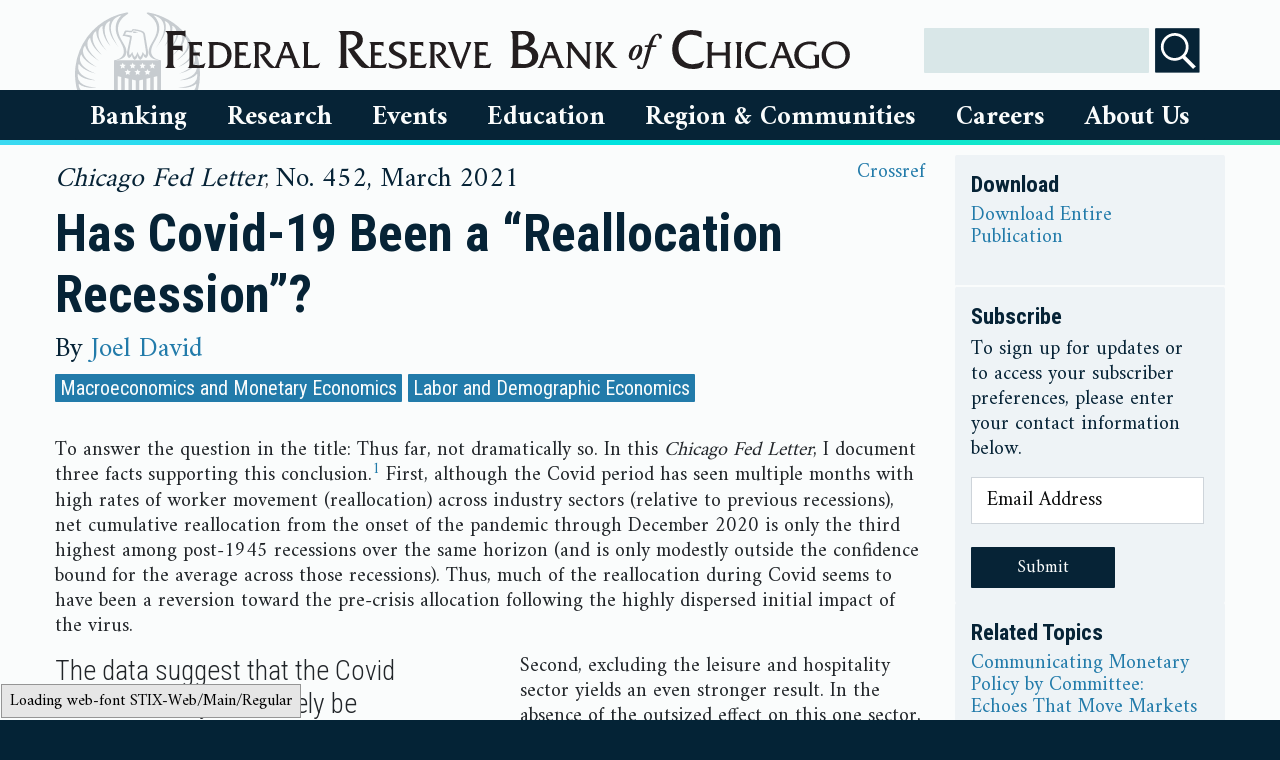

--- FILE ---
content_type: text/html; charset=utf-8
request_url: https://www.chicagofed.org/publications/chicago-fed-letter/2021/452
body_size: 14039
content:


<!DOCTYPE html>
<html lang="en">


<head>
  

    <meta charset="utf-8"><meta http-equiv="X-UA-Compatible" content="IE=edge"><meta name="viewport" content="width=device-width, initial-scale=1"><meta http-equiv="Content-Language" content="en-us"><meta http-equiv="imagetoolbar" content="false"><meta name="MSSmartTagsPreventParsing" content="true"><meta name="robots" content="index, follow"><meta name="google-site-verification" content="VxDqAhtsy11WBtllzLFHn7vU5iSLUfQ1w6RQ6KHlaEQ" /><meta name="google-site-verification" content="5okRoSAu5prwTjUhAqW8ZtNyzX5gEUtvEc39V_05OOs" /><style>    html {        visibility: hidden;        opacity: 0;    }</style><link rel="preconnect" href="https://fonts.googleapis.com"><link rel="preconnect" href="https://fonts.gstatic.com" crossorigin><link    href="https://fonts.googleapis.com/css2?family=Amiri:wght@400;700&family=Roboto+Condensed:wght@300;400;700&display=block" rel="stylesheet"><script src="https://ajax.googleapis.com/ajax/libs/webfont/1/webfont.js?"></script><link rel="stylesheet" type="text/css" href="/~/media/admin/css/bootstrapmin.css"><link rel="stylesheet" type="text/css" href="/~/media/admin/css/chicagofed.css?a=ox"><link rel="stylesheet" type="text/css" href="/~/media/admin/css/SitecoreCssClasses.css"><script src="/~/media/admin/scripts/jquery341min.js"></script><script type="text/javascript" src="/~/media/admin/scripts/bootstrapbundlemin.js"></script><script type="text/javascript" src="/~/media/admin/scripts/application.js"></script><link href="/favicon.ico" rel="icon" type="image/x-icon"><meta name="og:image" content="https://www.chicagofed.org/-/media/admin/images/footer/chicagofedseal-png.svg"><meta name="facebook-domain-verification" content="1zrkqvmrz2td8xcwo4ve6x0rl26nzp" />
    <meta content="" name="description">
    <meta content="" name="keywords">
    <title>
Has Covid-19 Been a “Reallocation Recession”? - Federal Reserve Bank of Chicago    </title>
</head>
<body>
    <div class="container-fluid cfedContainerFluid">
        <div class="row cfedHeaderContainerRow">
            <div class="col">
                <!-- mobile logo -->
<div class="row d-block d-md-none">
    <div class="col">
        <a href="/" title="Home"><img class="cfedLogo cfedLogo--small" alt="Federal Reserve Bank of Chicago" src="/-/media/admin/images/header/chicago-fed-logo-png.svg?h=33&amp;w=570&amp;sc_lang=en&amp;hash=4497DBA67FD97304EAC3580002229ED2" /></a>
    </div>
</div>
<!-- begin header for all sizes above xs -->
        


<div class="cfedContentLimiter d-none d-md-block"> <!-- restart contentLimiter -->
<div class="row cfedHeader__logoRow">
    <div class="col-sm-8 cfedHeader__logoRowColumn">
        <a href="/" title="Home"><img class="cfedLogo" alt="Federal Reserve Bank of Chicago" src="/-/media/admin/images/header/chicago-fed-logo-png.svg?sc_lang=en&amp;hash=7A0BD35555EFBD4BC75901A5B7BC7BD5" /></a>
    </div>
<!-- housekeeping links -->

    <div class="col-sm-4 cfedHeader__logoRowColumn cfedHeader__logoRowColumn--icons">

      
 <div class="cfedSearchContainer" id="search"> 
          
            <div class="cfedSearchFormElementWrapper">
                <label for="searchbox" class="sr-only">Search</label>
                <input name="searchbox" id="searchbox" type="text" value="" class="cfedSearchbox" />
        
            </div>
            <div class="cfedSearchFormElementWrapper">
    			<input type="image" id="searchButtonFull" class="cfedHeaderSearchButton" src="~/media/admin/images/icons/search-icon" name="submit" alt="Search" />
    			</div>
            
        		
            </div>




    </div>
    
    
    
</div>
</div>






            </div>
        </div>
        <div class="row cfedTopNavigationContainerRow">
            <div class="col">
                <div class="cfedContentLimiter">
                    
                    








        <!--- Mobile Nav -->
        <nav class="navbar cfedNavbar d-block d-md-none" style="z-index:9999">
            <div class="navbar-header">
                <div class="row">
                    <div class="col-6 cfedSmallMenuIcon--left">
                        <button class="navbar-toggle cfedHamburgerButton" data-target="#cfedNavbarMenu" data-toggle="collapse" type="button" aria-controls="cfedNavbarMenu" aria-expanded="false" aria-label="Toggle navigation">
                            <div class="cfedIconBar">
                                ☰ Menu
                            </div>
                        </button>
                    </div>
                    <div class="col-6 cfedSmallMenuIcon--right">
                        <button class="navbar-toggle cfedHamburgerButton" data-target="#cfedSearch" data-toggle="collapse" type="button" id="visibleSearchBoxToggle">
                            <div class="cfedIconBar">
                                <img alt="Search" src="/~/media/admin/images/header/search.svg?h=24&amp;w=38&amp;la=en" class="cfedIconImage" />Search
                            </div>
                        </button>
                    </div>
                </div>
            </div>
            <div id="cfedSearch" class="collapse navbar-collapse cfedNavbarCollapse cfedNavbarSearch">
                <ul class="nav navbar-nav ">
                    <li class="dropdown cfedDropdown open">
                        <ul class="dropdown-menu cfedPlatterContainer cfedSearchPlatter">
                            <li>
                                <!-- Begin Search Box -->
                                <div class="input-group search-bar">
                                    <input id="Search-bar" tabindex="1">
                                    <span class="input-group-btn">
                                        <button id="searchButton" class="btn btn-default" type="button">
                                            <span class="glyphicon glyphicon-search" aria-hidden="true"></span>
                                        </button>
                                    </span>
                                </div>
                                <!-- End Search Box -->
                            </li>
                        </ul>
                    </li>
                </ul>
            </div>
            <div id="cfedNavbarMenu" class="collapse navbar-collapse cfedNavbarCollapse">
                <ul class="nav navbar-nav cfedNavbar__nav--desktop">

                        <li class="dropdown cfedDropdown" id="bankingDropdownMobile">
                            <a href="#collapseBankingMobile" class="cfedNavbarLink--small collapsed" data-toggle="collapse">
                                Banking
                            </a>

                            <ul id="collapseBankingMobile" class="cfedPlatter__navigation collapse">
                                
                                            <li>
                <div class="cfedPlatter">
                    <div class="row">
                        <div class="col-md-3 cfedPlatterColumn">
        <a class="cfedNavigation__link" href="/banking/index">
            Banking
                    <img src="/~/media/admin/images/icons/house-icon" alt="Home" class="menu-icon" />
        </a>
        <a href="#collapseBankingResourcesMobile" class="cfedNavbarLink--small collapsed" data-toggle="collapse">Banking Resources</a>
        <ul class="cfedPlatter__navigation collapse" id="collapseBankingResourcesMobile">
                            <li>
                            <a class="cfedNavigation__link" href="/banking/banker-resources/index">
            Banking Resources
                    <img src="/~/media/admin/images/icons/house-icon" alt="Home" class="menu-icon" />
        </a>

                </li>
                <li>
                            <a class="cfedNavigation__link" href="https://www.frbdiscountwindow.org/">
            Federal Reserve Discount Window

        </a>

                </li>
                <li>
                            <a class="cfedNavigation__link" href="https://www.frbservices.org/index.html">
            Federal Reserve Bank Services

        </a>

                </li>
                <li>
                            <a class="cfedNavigation__link" href="/banking/banker-resources/regulatory-applications-and-membership-information-preview">
            Regulatory Applications And Membership Information

        </a>

                </li>
                <li>
                            <a class="cfedNavigation__link" href="/banking/banker-resources/tools-resources-data">
            Banker Training And Resources

        </a>

                </li>
                <li>
                            <a class="cfedNavigation__link" href="/utilities/about-us/supervision-and-regulation/index">
            Supervision And Regulation

        </a>

                </li>

        </ul>
        <a href="#collapseConsumerResourcesMobile" class="cfedNavbarLink--small collapsed" data-toggle="collapse">Consumer Resources</a>
        <ul class="cfedPlatter__navigation collapse" id="collapseConsumerResourcesMobile">
                            <li>
                            <a class="cfedNavigation__link" href="/banking/consumer-banking/index">
            Consumer Resources
                    <img src="/~/media/admin/images/icons/house-icon" alt="Home" class="menu-icon" />
        </a>

                </li>
                <li>
                            <a class="cfedNavigation__link" href="http://www.consumerfinance.gov/">
            Consumer Financial Protection Bureau

        </a>

                </li>
                <li>
                            <a class="cfedNavigation__link" href="/banking/consumer-banking/consumer-information">
            Consumer Information

        </a>

                </li>
                <li>
                            <a class="cfedNavigation__link" href="https://federalreserveconsumerhelp.gov/?District=7">
            Federal Reserve Consumer Help

        </a>

                </li>

        </ul>
        <a class="cfedNavigation__link" href="/markets/payments-policy/payments-policy-group">
            Payments

        </a>
                        </div>
                    </div>
                </div>
            </li>

                            </ul>
                        </li>
                        <li class="dropdown cfedDropdown" id="researchDropdownMobile">
                            <a href="#collapseResearchMobile" class="cfedNavbarLink--small collapsed" data-toggle="collapse">
                                Research
                            </a>

                            <ul id="collapseResearchMobile" class="cfedPlatter__navigation collapse">
                                
                                            <li>
                <div class="cfedPlatter">
                    <div class="row">
                        <div class="col-md-3 cfedPlatterColumn">
        <a class="cfedNavigation__link" href="/research/index">
            Research
                    <img src="/~/media/admin/images/icons/house-icon" alt="Home" class="menu-icon" />
        </a>
        <a href="#collapseOurPeopleMobile" class="cfedNavbarLink--small collapsed" data-toggle="collapse">Our People</a>
        <ul class="cfedPlatter__navigation collapse" id="collapseOurPeopleMobile">
                            <li>
                            <a href="#collapseResearchTeamsMobile" class="cfedNavbarLink--small collapsed" data-toggle="collapse">Research Teams</a>
        <ul class="cfedPlatter__navigation collapse" id="collapseResearchTeamsMobile">
                            <li>
                            <a class="cfedNavigation__link" href="/research/research-teams">
            Research Teams
                    <img src="/~/media/admin/images/icons/house-icon" alt="Home" class="menu-icon" />
        </a>

                </li>
                <li>
                            <a class="cfedNavigation__link" href="https://www.chicagofed.org/people/teams/research-leadership/index">
            Leadership

        </a>

                </li>
                <li>
                            <a class="cfedNavigation__link" href="/people/teams/financial-economics/index">
            Financial Economics

        </a>

                </li>
                <li>
                            <a class="cfedNavigation__link" href="/people/teams/macroeconomics/index">
            Macroeconomics

        </a>

                </li>
                <li>
                            <a class="cfedNavigation__link" href="/people/teams/microeconomics/index">
            Microeconomics

        </a>

                </li>
                <li>
                            <a class="cfedNavigation__link" href="/people/teams/community-development/index">
            Community Development

        </a>

                </li>
                <li>
                            <a class="cfedNavigation__link" href="/people/teams/regional-analysis-and-engagement/index">
            Regional Analysis and Engagement

        </a>

                </li>
                <li>
                            <a class="cfedNavigation__link" href="/people/teams/regional-research/index">
            Regional Research

        </a>

                </li>
                <li>
                            <a class="cfedNavigation__link" href="/people/teams/financial-markets-group/index">
            Financial Markets Group

        </a>

                </li>
                <li>
                            <a class="cfedNavigation__link" href="/people/teams/policy-and-communications/index">
            Policy and Communications

        </a>

                </li>
                <li>
                            <a class="cfedNavigation__link" href="/research/content-areas/mobility/team">
            Economic Mobility Project

        </a>

                </li>

        </ul>

                </li>
                <li>
                            <a class="cfedNavigation__link" href="/research/economists">
            Economists

        </a>

                </li>
                <li>
                            <a class="cfedNavigation__link" href="/research/policy-professionals">
            Policy Professionals

        </a>

                </li>
                <li>
                            <a class="cfedNavigation__link" href="/research/resident-and-visiting-scholars">
            Resident And Visiting Scholars

        </a>

                </li>
                <li>
                            <a class="cfedNavigation__link" href="/research/research-assistants">
            Research Assistants

        </a>

                </li>

        </ul>
        <a href="#collapseEconomicDataMobile" class="cfedNavbarLink--small collapsed" data-toggle="collapse">Economic Data</a>
        <ul class="cfedPlatter__navigation collapse" id="collapseEconomicDataMobile">
                            <li>
                            <a class="cfedNavigation__link" href="/research/data/index">
            Economic Data
                    <img src="/~/media/admin/images/icons/house-icon" alt="Home" class="menu-icon" />
        </a>

                </li>
                <li>
                            <a class="cfedNavigation__link" href="/research/data/beige-book/current-data">
            Beige Book

        </a>

                </li>
                <li>
                            <a class="cfedNavigation__link" href="/publications/carts/index">
            Chicago Fed Advance Retail Trade Summary (CARTS)

        </a>

                </li>
                <li>
                            <a class="cfedNavigation__link" href="/research/data/chicago-fed-labor-market-indicators/latest-release">
            Chicago Fed Labor Market Indicators

        </a>

                </li>
                <li>
                            <a class="cfedNavigation__link" href="/research/data/cfnai/current-data">
            Chicago Fed National Activity Index (CFNAI)

        </a>

                </li>
                <li>
                            <a class="cfedNavigation__link" href="/research/data/cfsec/current-data">
            Chicago Fed Survey Of Economic Conditions (CFSEC)

        </a>

                </li>
                <li>
                            <a class="cfedNavigation__link" href="/research/data/ag-conditions/index">
            Chicago Fed Survey: Agricultural Conditions

        </a>

                </li>
                <li>
                            <a class="cfedNavigation__link" href="/research/data/nfci/current-data">
            National Financial Conditions Index (NFCI)

        </a>

                </li>
                <li>
                            <a class="cfedNavigation__link" href="/research/data/data-release-calendar">
            Economic Data Release Calendar

        </a>

                </li>

        </ul>
        <a href="#collapsePublicationsMobile" class="cfedNavbarLink--small collapsed" data-toggle="collapse">Publications</a>
        <ul class="cfedPlatter__navigation collapse" id="collapsePublicationsMobile">
                            <li>
                            <a class="cfedNavigation__link" href="/publications/index">
            Publications
                    <img src="/~/media/admin/images/icons/house-icon" alt="Home" class="menu-icon" />
        </a>

                </li>
                <li>
                            <a class="cfedNavigation__link" href="/publications/agletter/index">
            AgLetter

        </a>

                </li>
                <li>
                            <a class="cfedNavigation__link" href="/publications/chicago-fed-insights/index">
            Chicago Fed Insights

        </a>

                </li>
                <li>
                            <a class="cfedNavigation__link" href="/publications/chicago-fed-letter/index">
            Chicago Fed Letter

        </a>

                </li>
                <li>
                            <a class="cfedNavigation__link" href="/publications/economic-perspectives/index">
            Economic Perspectives

        </a>

                </li>
                <li>
                            <a class="cfedNavigation__link" href="/publications/working-papers/index">
            Working Papers

        </a>

                </li>
                <li>
                            <a class="cfedNavigation__link" href="/publications/archives">
            Archives

        </a>

                </li>

        </ul>
        <a href="#collapseSpecialtyResearchMobile" class="cfedNavbarLink--small collapsed" data-toggle="collapse">Specialty Research</a>
        <ul class="cfedPlatter__navigation collapse" id="collapseSpecialtyResearchMobile">
                            <li>
                            <a class="cfedNavigation__link" href="/research/specialty-research">
            Specialty Research
                    <img src="/~/media/admin/images/icons/house-icon" alt="Home" class="menu-icon" />
        </a>

                </li>
                <li>
                            <a class="cfedNavigation__link" href="/research/content-areas/mobility/about">
            Economic Mobility

        </a>

                </li>
                <li>
                            <a class="cfedNavigation__link" href="/research/content-areas/lead/about">
            Lead Service Line Replacement

        </a>

                </li>
                <li>
                            <a class="cfedNavigation__link" href="/research/content-areas/childcare/spotlight-on-childcare-and-the-labor-market">
            Spotlight on Childcare and the Labor Market

        </a>

                </li>

        </ul>
        <a class="cfedNavigation__link" href="/research/content-areas/agriculture/index">
            Agricultural Sector

        </a>
        <a class="cfedNavigation__link" href="/research/content-areas/automotive/index">
            Automotive Industry

        </a>
        <a class="cfedNavigation__link" href="/research/content-areas/insurance-initiative/index">
            Insurance Initiative

        </a>
        <a class="cfedNavigation__link" href="/people/teams/financial-markets-group/index">
            Financial Markets

        </a>
                        </div>
                    </div>
                </div>
            </li>

                            </ul>
                        </li>
                        <li class="dropdown cfedDropdown" id="eventsDropdownMobile">
                            <a href="#collapseEventsMobile" class="cfedNavbarLink--small collapsed" data-toggle="collapse">
                                Events
                            </a>

                            <ul id="collapseEventsMobile" class="cfedPlatter__navigation collapse">
                                
                                            <li>
                <div class="cfedPlatter">
                    <div class="row">
                        <div class="col-md-3 cfedPlatterColumn">
        <a class="cfedNavigation__link" href="/events/index">
            Events
                    <img src="/~/media/admin/images/icons/house-icon" alt="Home" class="menu-icon" />
        </a>
        <a class="cfedNavigation__link" href="/events/upcoming-events">
            Upcoming Events

        </a>
        <a class="cfedNavigation__link" href="/events/past-events">
            Past Events

        </a>
        <a class="cfedNavigation__link" href="/utilities/about-us/office-of-the-president/office-of-the-president-speaking">
            President Goolsbee

        </a>
                        </div>
                    </div>
                </div>
            </li>

                            </ul>
                        </li>
                        <li class="dropdown cfedDropdown" id="educationDropdownMobile">
                            <a href="#collapseEducationMobile" class="cfedNavbarLink--small collapsed" data-toggle="collapse">
                                Education
                            </a>

                            <ul id="collapseEducationMobile" class="cfedPlatter__navigation collapse">
                                
                                            <li>
                <div class="cfedPlatter">
                    <div class="row">
                        <div class="col-md-3 cfedPlatterColumn">
        <a class="cfedNavigation__link" href="/education/index">
            Education
                    <img src="/~/media/admin/images/icons/house-icon" alt="Home" class="menu-icon" />
        </a>
        <a class="cfedNavigation__link" href="/education/educator">
            Educator Resources

        </a>
        <a class="cfedNavigation__link" href="/education/fed-challenge/college-fed-challenge">
            Fed Challenge

        </a>
        <a class="cfedNavigation__link" href="/education/money-museum/index">
            Chicago Money Museum

        </a>
        <a class="cfedNavigation__link" href="/education/money-museum/branch-visitor-center/index">
            Detroit Visitor Center

        </a>
                        </div>
                    </div>
                </div>
            </li>

                            </ul>
                        </li>
                        <li class="dropdown cfedDropdown" id="RegionDropdownMobile">
                            <a href="#collapseRegionMobile" class="cfedNavbarLink--small collapsed" data-toggle="collapse">
                                Region &amp; Communities
                            </a>

                            <ul id="collapseRegionMobile" class="cfedPlatter__navigation collapse">
                                
                                            <li>
                <div class="cfedPlatter">
                    <div class="row">
                        <div class="col-md-3 cfedPlatterColumn">
        <a class="cfedNavigation__link" href="/region/index">
            Region &amp; Communities
                    <img src="/~/media/admin/images/icons/house-icon" alt="Home" class="menu-icon" />
        </a>
        <a class="cfedNavigation__link" href="/region/regional-economy">
            Regional Economy

        </a>
        <a class="cfedNavigation__link" href="/region/community-development">
            Community Development

        </a>
        <a class="cfedNavigation__link" href="https://www.chicagofed.org/snapshot#/seventh_federal_reserve_district">
            Local Economic Snapshot

        </a>
        <a class="cfedNavigation__link" href="/research/content-areas/childcare/spotlight-on-childcare-and-the-labor-market">
            Spotlight on Childcare and the Labor Market

        </a>
                        </div>
                    </div>
                </div>
            </li>

                            </ul>
                        </li>
                        <li class="dropdown cfedDropdown" id="careersDropdownMobile">
                            <a href="#collapseCareersMobile" class="cfedNavbarLink--small collapsed" data-toggle="collapse">
                                Careers
                            </a>

                            <ul id="collapseCareersMobile" class="cfedPlatter__navigation collapse">
                                
                                            <li>
                <div class="cfedPlatter">
                    <div class="row">
                        <div class="col-md-3 cfedPlatterColumn">
        <a class="cfedNavigation__link" href="/Careers">
            Careers
                    <img src="/~/media/admin/images/icons/house-icon" alt="Home" class="menu-icon" />
        </a>
        <a class="cfedNavigation__link" href="https://rb.wd5.myworkdayjobs.com/FRS?hiringCompany=7186c32a743f01e4caeeb8caaf01430c">
            Search Jobs

        </a>
        <a class="cfedNavigation__link" href="/careers/areasofwork">
            Areas Of Work

        </a>
        <a class="cfedNavigation__link" href="/careers/thebenefits">
            Benefits

        </a>
                        </div>
                    </div>
                </div>
            </li>

                            </ul>
                        </li>
                        <li class="dropdown cfedDropdown" id="aboutusDropdownMobile">
                            <a href="#collapseAboutUsMobile" class="cfedNavbarLink--small collapsed" data-toggle="collapse">
                                About Us
                            </a>

                            <ul id="collapseAboutUsMobile" class="cfedPlatter__navigation collapse">
                                
                                            <li>
                <div class="cfedPlatter">
                    <div class="row">
                        <div class="col-md-3 cfedPlatterColumn">
        <a class="cfedNavigation__link" href="/utilities/about-us/index">
            About Us
                    <img src="/~/media/admin/images/icons/house-icon" alt="Home" class="menu-icon" />
        </a>
        <a class="cfedNavigation__link" href="/people/board-of-directors/index">
            Board Of Directors

        </a>
        <a href="#collapsePeopleMobile" class="cfedNavbarLink--small collapsed" data-toggle="collapse">People</a>
        <ul class="cfedPlatter__navigation collapse" id="collapsePeopleMobile">
                            <li>
                            <a class="cfedNavigation__link" href="/people/board-of-directors/members">
            Board Members

        </a>

                </li>
                <li>
                            <a class="cfedNavigation__link" href="/utilities/about-us/office-of-the-president/office-of-the-president-home">
            President Austan D. Goolsbee

        </a>

                </li>
                <li>
                            <a class="cfedNavigation__link" href="/people/teams/senior-executives">
            Senior Executives

        </a>

                </li>
                <li>
                            <a class="cfedNavigation__link" href="/research/economists">
            Economists

        </a>

                </li>
                <li>
                            <a class="cfedNavigation__link" href="/research/policy-professionals">
            Policy Professionals

        </a>

                </li>
                <li>
                            <a class="cfedNavigation__link" href="/people/academic-advisory-council">
            Academic Advisory Council

        </a>

                </li>
                <li>
                            <a class="cfedNavigation__link" href="/people/speakers-bureau">
            Speakers Bureau

        </a>

                </li>
                <li>
                            <a class="cfedNavigation__link" href="/people/advisory-council">
            Chicago Fed Advisory Council

        </a>

                </li>
                <li>
                            <a class="cfedNavigation__link" href="/people/cdiac">
            Community Depository Institutions Advisory Council

        </a>

                </li>

        </ul>
        <a class="cfedNavigation__link" href="https://www.chicagofed.org/utilities/about-us/about-our-history">
            Our History

        </a>
        <a class="cfedNavigation__link" href="/publications/annual-report/index">
            Financial Statements

        </a>
        <a class="cfedNavigation__link" href="/utilities/about-us/omwi-reports">
            OMWI

        </a>
        <a class="cfedNavigation__link" href="/utilities/about-us/financial-disclosures">
            Ethics Policies &amp; Disclosures

        </a>
        <a class="cfedNavigation__link" href="/utilities/newsroom/newsroom-home">
            Newsroom

        </a>
        <a class="cfedNavigation__link" href="/utilities/about-us/federal-reserve-calendars">
            Federal Reserve Calendars

        </a>
        <a class="cfedNavigation__link" href="/utilities/contactus">
            Contact Us

        </a>
                        </div>
                    </div>
                </div>
            </li>

                            </ul>
                        </li>

                            <ul>
                                        <a class="nav-link" href="/utilities/about-us/office-of-the-president/office-of-the-president-home">
            Office of the President

        </a>

                            </ul>
                            <ul>
                                        <a class="nav-link" href="/education/money-museum/index">
            Money Museum

        </a>

                            </ul>

                </ul>
            </div>
        </nav>
        <!--- Desktop Nav-->
        <nav role="navigation" style="z-index:100; padding-left:35px; padding-right:35px;" class="d-none d-md-block">
            <div id="menuGroup">
                <ul class="cfedNavigation">

                        <li class="cfedNavigation__item2" id="bankingDropdown">
                            <a href="#collapseBanking" class="cfedNavigation__menuLink cfedNavigation__menuLink--large collapsed" data-toggle="collapse" aria-expanded="false">
                                Banking
                            </a>



                            <ul id="collapseBanking" class="cfedNavigation__submenu2 collapse" data-parent="#menuGroup">
                                
                                            <li class="cfedNavigation__submenuItem">

                <div class="row">
                    <div class="col-12">
        <a class="cfedNavigation__link" href="/banking/index">
            Banking
                    <img src="/~/media/admin/images/icons/house-icon" alt="Home" class="menu-icon" />

        </a>
        <a href="#collapseBankingResources" class="cfedNavbarLink--small collapsed" data-toggle="collapse">Banking Resources</a>
        <ul class="collapse" id="collapseBankingResources">
                            <li>
                            <a class="cfedNavigation__link" href="/banking/banker-resources/index">
            Banking Resources
                    <img src="/~/media/admin/images/icons/house-icon" alt="Home" class="menu-icon" />

        </a>

                </li>
                <li>
                            <a class="cfedNavigation__link" href="https://www.frbdiscountwindow.org/">
            Federal Reserve Discount Window

        </a>

                </li>
                <li>
                            <a class="cfedNavigation__link" href="https://www.frbservices.org/index.html">
            Federal Reserve Bank Services

        </a>

                </li>
                <li>
                            <a class="cfedNavigation__link" href="/banking/banker-resources/regulatory-applications-and-membership-information-preview">
            Regulatory Applications And Membership Information

        </a>

                </li>
                <li>
                            <a class="cfedNavigation__link" href="/banking/banker-resources/tools-resources-data">
            Banker Training And Resources

        </a>

                </li>
                <li>
                            <a class="cfedNavigation__link" href="/utilities/about-us/supervision-and-regulation/index">
            Supervision And Regulation

        </a>

                </li>

        </ul>
        <a href="#collapseConsumerResources" class="cfedNavbarLink--small collapsed" data-toggle="collapse">Consumer Resources</a>
        <ul class="collapse" id="collapseConsumerResources">
                            <li>
                            <a class="cfedNavigation__link" href="/banking/consumer-banking/index">
            Consumer Resources
                    <img src="/~/media/admin/images/icons/house-icon" alt="Home" class="menu-icon" />

        </a>

                </li>
                <li>
                            <a class="cfedNavigation__link" href="http://www.consumerfinance.gov/">
            Consumer Financial Protection Bureau

        </a>

                </li>
                <li>
                            <a class="cfedNavigation__link" href="/banking/consumer-banking/consumer-information">
            Consumer Information

        </a>

                </li>
                <li>
                            <a class="cfedNavigation__link" href="https://federalreserveconsumerhelp.gov/?District=7">
            Federal Reserve Consumer Help

        </a>

                </li>

        </ul>
        <a class="cfedNavigation__link" href="/markets/payments-policy/payments-policy-group">
            Payments

        </a>
                    </div>
                </div>
            </li>

                            </ul>
                        </li>
                        <li class="cfedNavigation__item2" id="researchDropdown">
                            <a href="#collapseResearch" class="cfedNavigation__menuLink cfedNavigation__menuLink--large collapsed" data-toggle="collapse" aria-expanded="false">
                                Research
                            </a>



                            <ul id="collapseResearch" class="cfedNavigation__submenu2 collapse" data-parent="#menuGroup">
                                
                                            <li class="cfedNavigation__submenuItem">

                <div class="row">
                    <div class="col-12">
        <a class="cfedNavigation__link" href="/research/index">
            Research
                    <img src="/~/media/admin/images/icons/house-icon" alt="Home" class="menu-icon" />

        </a>
        <a href="#collapseOurPeople" class="cfedNavbarLink--small collapsed" data-toggle="collapse">Our People</a>
        <ul class="collapse" id="collapseOurPeople">
                            <li>
                            <a href="#collapseResearchTeams" class="cfedNavbarLink--small collapsed" data-toggle="collapse">Research Teams</a>
        <ul class="collapse" id="collapseResearchTeams">
                            <li>
                            <a class="cfedNavigation__link" href="/research/research-teams">
            Research Teams
                    <img src="/~/media/admin/images/icons/house-icon" alt="Home" class="menu-icon" />

        </a>

                </li>
                <li>
                            <a class="cfedNavigation__link" href="https://www.chicagofed.org/people/teams/research-leadership/index">
            Leadership

        </a>

                </li>
                <li>
                            <a class="cfedNavigation__link" href="/people/teams/financial-economics/index">
            Financial Economics

        </a>

                </li>
                <li>
                            <a class="cfedNavigation__link" href="/people/teams/macroeconomics/index">
            Macroeconomics

        </a>

                </li>
                <li>
                            <a class="cfedNavigation__link" href="/people/teams/microeconomics/index">
            Microeconomics

        </a>

                </li>
                <li>
                            <a class="cfedNavigation__link" href="/people/teams/community-development/index">
            Community Development

        </a>

                </li>
                <li>
                            <a class="cfedNavigation__link" href="/people/teams/regional-analysis-and-engagement/index">
            Regional Analysis and Engagement

        </a>

                </li>
                <li>
                            <a class="cfedNavigation__link" href="/people/teams/regional-research/index">
            Regional Research

        </a>

                </li>
                <li>
                            <a class="cfedNavigation__link" href="/people/teams/financial-markets-group/index">
            Financial Markets Group

        </a>

                </li>
                <li>
                            <a class="cfedNavigation__link" href="/people/teams/policy-and-communications/index">
            Policy and Communications

        </a>

                </li>
                <li>
                            <a class="cfedNavigation__link" href="/research/content-areas/mobility/team">
            Economic Mobility Project

        </a>

                </li>

        </ul>

                </li>
                <li>
                            <a class="cfedNavigation__link" href="/research/economists">
            Economists

        </a>

                </li>
                <li>
                            <a class="cfedNavigation__link" href="/research/policy-professionals">
            Policy Professionals

        </a>

                </li>
                <li>
                            <a class="cfedNavigation__link" href="/research/resident-and-visiting-scholars">
            Resident And Visiting Scholars

        </a>

                </li>
                <li>
                            <a class="cfedNavigation__link" href="/research/research-assistants">
            Research Assistants

        </a>

                </li>

        </ul>
        <a href="#collapseEconomicData" class="cfedNavbarLink--small collapsed" data-toggle="collapse">Economic Data</a>
        <ul class="collapse" id="collapseEconomicData">
                            <li>
                            <a class="cfedNavigation__link" href="/research/data/index">
            Economic Data
                    <img src="/~/media/admin/images/icons/house-icon" alt="Home" class="menu-icon" />

        </a>

                </li>
                <li>
                            <a class="cfedNavigation__link" href="/research/data/beige-book/current-data">
            Beige Book

        </a>

                </li>
                <li>
                            <a class="cfedNavigation__link" href="/publications/carts/index">
            Chicago Fed Advance Retail Trade Summary (CARTS)

        </a>

                </li>
                <li>
                            <a class="cfedNavigation__link" href="/research/data/chicago-fed-labor-market-indicators/latest-release">
            Chicago Fed Labor Market Indicators

        </a>

                </li>
                <li>
                            <a class="cfedNavigation__link" href="/research/data/cfnai/current-data">
            Chicago Fed National Activity Index (CFNAI)

        </a>

                </li>
                <li>
                            <a class="cfedNavigation__link" href="/research/data/cfsec/current-data">
            Chicago Fed Survey Of Economic Conditions (CFSEC)

        </a>

                </li>
                <li>
                            <a class="cfedNavigation__link" href="/research/data/ag-conditions/index">
            Chicago Fed Survey: Agricultural Conditions

        </a>

                </li>
                <li>
                            <a class="cfedNavigation__link" href="/research/data/nfci/current-data">
            National Financial Conditions Index (NFCI)

        </a>

                </li>
                <li>
                            <a class="cfedNavigation__link" href="/research/data/data-release-calendar">
            Economic Data Release Calendar

        </a>

                </li>

        </ul>
        <a href="#collapsePublications" class="cfedNavbarLink--small collapsed" data-toggle="collapse">Publications</a>
        <ul class="collapse" id="collapsePublications">
                            <li>
                            <a class="cfedNavigation__link" href="/publications/index">
            Publications
                    <img src="/~/media/admin/images/icons/house-icon" alt="Home" class="menu-icon" />

        </a>

                </li>
                <li>
                            <a class="cfedNavigation__link" href="/publications/agletter/index">
            AgLetter

        </a>

                </li>
                <li>
                            <a class="cfedNavigation__link" href="/publications/chicago-fed-insights/index">
            Chicago Fed Insights

        </a>

                </li>
                <li>
                            <a class="cfedNavigation__link" href="/publications/chicago-fed-letter/index">
            Chicago Fed Letter

        </a>

                </li>
                <li>
                            <a class="cfedNavigation__link" href="/publications/economic-perspectives/index">
            Economic Perspectives

        </a>

                </li>
                <li>
                            <a class="cfedNavigation__link" href="/publications/working-papers/index">
            Working Papers

        </a>

                </li>
                <li>
                            <a class="cfedNavigation__link" href="/publications/archives">
            Archives

        </a>

                </li>

        </ul>
        <a href="#collapseSpecialtyResearch" class="cfedNavbarLink--small collapsed" data-toggle="collapse">Specialty Research</a>
        <ul class="collapse" id="collapseSpecialtyResearch">
                            <li>
                            <a class="cfedNavigation__link" href="/research/specialty-research">
            Specialty Research
                    <img src="/~/media/admin/images/icons/house-icon" alt="Home" class="menu-icon" />

        </a>

                </li>
                <li>
                            <a class="cfedNavigation__link" href="/research/content-areas/mobility/about">
            Economic Mobility

        </a>

                </li>
                <li>
                            <a class="cfedNavigation__link" href="/research/content-areas/lead/about">
            Lead Service Line Replacement

        </a>

                </li>
                <li>
                            <a class="cfedNavigation__link" href="/research/content-areas/childcare/spotlight-on-childcare-and-the-labor-market">
            Spotlight on Childcare and the Labor Market

        </a>

                </li>

        </ul>
        <a class="cfedNavigation__link" href="/research/content-areas/agriculture/index">
            Agricultural Sector

        </a>
        <a class="cfedNavigation__link" href="/research/content-areas/automotive/index">
            Automotive Industry

        </a>
        <a class="cfedNavigation__link" href="/research/content-areas/insurance-initiative/index">
            Insurance Initiative

        </a>
        <a class="cfedNavigation__link" href="/people/teams/financial-markets-group/index">
            Financial Markets

        </a>
                    </div>
                </div>
            </li>

                            </ul>
                        </li>
                        <li class="cfedNavigation__item2" id="eventsDropdown">
                            <a href="#collapseEvents" class="cfedNavigation__menuLink cfedNavigation__menuLink--large collapsed" data-toggle="collapse" aria-expanded="false">
                                Events
                            </a>



                            <ul id="collapseEvents" class="cfedNavigation__submenu2 collapse" data-parent="#menuGroup">
                                
                                            <li class="cfedNavigation__submenuItem">

                <div class="row">
                    <div class="col-12">
        <a class="cfedNavigation__link" href="/events/index">
            Events
                    <img src="/~/media/admin/images/icons/house-icon" alt="Home" class="menu-icon" />

        </a>
        <a class="cfedNavigation__link" href="/events/upcoming-events">
            Upcoming Events

        </a>
        <a class="cfedNavigation__link" href="/events/past-events">
            Past Events

        </a>
        <a class="cfedNavigation__link" href="/utilities/about-us/office-of-the-president/office-of-the-president-speaking">
            President Goolsbee

        </a>
                    </div>
                </div>
            </li>

                            </ul>
                        </li>
                        <li class="cfedNavigation__item2" id="educationDropdown">
                            <a href="#collapseEducation" class="cfedNavigation__menuLink cfedNavigation__menuLink--large collapsed" data-toggle="collapse" aria-expanded="false">
                                Education
                            </a>



                            <ul id="collapseEducation" class="cfedNavigation__submenu2 collapse" data-parent="#menuGroup">
                                
                                            <li class="cfedNavigation__submenuItem">

                <div class="row">
                    <div class="col-12">
        <a class="cfedNavigation__link" href="/education/index">
            Education
                    <img src="/~/media/admin/images/icons/house-icon" alt="Home" class="menu-icon" />

        </a>
        <a class="cfedNavigation__link" href="/education/educator">
            Educator Resources

        </a>
        <a class="cfedNavigation__link" href="/education/fed-challenge/college-fed-challenge">
            Fed Challenge

        </a>
        <a class="cfedNavigation__link" href="/education/money-museum/index">
            Chicago Money Museum

        </a>
        <a class="cfedNavigation__link" href="/education/money-museum/branch-visitor-center/index">
            Detroit Visitor Center

        </a>
                    </div>
                </div>
            </li>

                            </ul>
                        </li>
                        <li class="cfedNavigation__item2" id="RegionDropdown">
                            <a href="#collapseRegion" class="cfedNavigation__menuLink cfedNavigation__menuLink--large collapsed" data-toggle="collapse" aria-expanded="false">
                                Region &amp; Communities
                            </a>



                            <ul id="collapseRegion" class="cfedNavigation__submenu2 collapse submenu-right" data-parent="#menuGroup">
                                
                                            <li class="cfedNavigation__submenuItem">

                <div class="row">
                    <div class="col-12">
        <a class="cfedNavigation__link" href="/region/index">
            Region &amp; Communities
                    <img src="/~/media/admin/images/icons/house-icon" alt="Home" class="menu-icon" />

        </a>
        <a class="cfedNavigation__link" href="/region/regional-economy">
            Regional Economy

        </a>
        <a class="cfedNavigation__link" href="/region/community-development">
            Community Development

        </a>
        <a class="cfedNavigation__link" href="https://www.chicagofed.org/snapshot#/seventh_federal_reserve_district">
            Local Economic Snapshot

        </a>
        <a class="cfedNavigation__link" href="/research/content-areas/childcare/spotlight-on-childcare-and-the-labor-market">
            Spotlight on Childcare and the Labor Market

        </a>
                    </div>
                </div>
            </li>

                            </ul>
                        </li>
                        <li class="cfedNavigation__item2" id="careersDropdown">
                            <a href="#collapseCareers" class="cfedNavigation__menuLink cfedNavigation__menuLink--large collapsed" data-toggle="collapse" aria-expanded="false">
                                Careers
                            </a>



                            <ul id="collapseCareers" class="cfedNavigation__submenu2 collapse submenu-right" data-parent="#menuGroup">
                                
                                            <li class="cfedNavigation__submenuItem">

                <div class="row">
                    <div class="col-12">
        <a class="cfedNavigation__link" href="/Careers">
            Careers
                    <img src="/~/media/admin/images/icons/house-icon" alt="Home" class="menu-icon" />

        </a>
        <a class="cfedNavigation__link" href="https://rb.wd5.myworkdayjobs.com/FRS?hiringCompany=7186c32a743f01e4caeeb8caaf01430c">
            Search Jobs

        </a>
        <a class="cfedNavigation__link" href="/careers/areasofwork">
            Areas Of Work

        </a>
        <a class="cfedNavigation__link" href="/careers/thebenefits">
            Benefits

        </a>
                    </div>
                </div>
            </li>

                            </ul>
                        </li>
                        <li class="cfedNavigation__item2" id="aboutusDropdown">
                            <a href="#collapseAboutUs" class="cfedNavigation__menuLink cfedNavigation__menuLink--large collapsed" data-toggle="collapse" aria-expanded="false">
                                About Us
                            </a>



                            <ul id="collapseAboutUs" class="cfedNavigation__submenu2 collapse submenu-right" data-parent="#menuGroup">
                                
                                            <li class="cfedNavigation__submenuItem">

                <div class="row">
                    <div class="col-12">
        <a class="cfedNavigation__link" href="/utilities/about-us/index">
            About Us
                    <img src="/~/media/admin/images/icons/house-icon" alt="Home" class="menu-icon" />

        </a>
        <a class="cfedNavigation__link" href="/people/board-of-directors/index">
            Board Of Directors

        </a>
        <a href="#collapsePeople" class="cfedNavbarLink--small collapsed" data-toggle="collapse">People</a>
        <ul class="collapse" id="collapsePeople">
                            <li>
                            <a class="cfedNavigation__link" href="/people/board-of-directors/members">
            Board Members

        </a>

                </li>
                <li>
                            <a class="cfedNavigation__link" href="/utilities/about-us/office-of-the-president/office-of-the-president-home">
            President Austan D. Goolsbee

        </a>

                </li>
                <li>
                            <a class="cfedNavigation__link" href="/people/teams/senior-executives">
            Senior Executives

        </a>

                </li>
                <li>
                            <a class="cfedNavigation__link" href="/research/economists">
            Economists

        </a>

                </li>
                <li>
                            <a class="cfedNavigation__link" href="/research/policy-professionals">
            Policy Professionals

        </a>

                </li>
                <li>
                            <a class="cfedNavigation__link" href="/people/academic-advisory-council">
            Academic Advisory Council

        </a>

                </li>
                <li>
                            <a class="cfedNavigation__link" href="/people/speakers-bureau">
            Speakers Bureau

        </a>

                </li>
                <li>
                            <a class="cfedNavigation__link" href="/people/advisory-council">
            Chicago Fed Advisory Council

        </a>

                </li>
                <li>
                            <a class="cfedNavigation__link" href="/people/cdiac">
            Community Depository Institutions Advisory Council

        </a>

                </li>

        </ul>
        <a class="cfedNavigation__link" href="https://www.chicagofed.org/utilities/about-us/about-our-history">
            Our History

        </a>
        <a class="cfedNavigation__link" href="/publications/annual-report/index">
            Financial Statements

        </a>
        <a class="cfedNavigation__link" href="/utilities/about-us/omwi-reports">
            OMWI

        </a>
        <a class="cfedNavigation__link" href="/utilities/about-us/financial-disclosures">
            Ethics Policies &amp; Disclosures

        </a>
        <a class="cfedNavigation__link" href="/utilities/newsroom/newsroom-home">
            Newsroom

        </a>
        <a class="cfedNavigation__link" href="/utilities/about-us/federal-reserve-calendars">
            Federal Reserve Calendars

        </a>
        <a class="cfedNavigation__link" href="/utilities/contactus">
            Contact Us

        </a>
                    </div>
                </div>
            </li>

                            </ul>
                        </li>
                </ul>

            </div>
        </nav>




<style>
    @ media screen and (max-width:900px) and (min-width:768px) {
        .cfedNavigation__item2 .cfedNavigation__menuLink {
            font-size: 0.9rem
        }
    }
</style>

                </div>
            </div>
        </div>




        <div class="cfedContentLimiter">
            <div class="row content-row">
                <div class="col">
                    
                </div>
            </div>
            <div class="row content-row">
                <div class="col-lg-9">
                    <div class="content">

<div class="row">
    <div class="col-xs-12 col-sm-12 col-md-12 col-lg-12">
        <div class="utils">
                <ul class="cfedUtilityList">
                    <li><a href="javascript:window.print()" class="cfedUtilityLink"><img src="/~/media/39df90b53b15455eb3289d3e1be5247e.ashx?h=36&w=58" alt="Print" /></a></li>
                    <li><a href="mailto:?subject=The Chicago Fed has posted something interesting!&amp;body=Hi,%0A%0ACheck out this link from the Federal Reserve Bank of Chicago’s public website:%0A%0Ahttps://www.chicagofed.org//publications/chicago-fed-letter/2021/452" class="cfedUtilityLink"><img src="/~/media/7dc1ebf91d0345cf870ff478fbbd8f3c.ashx?h=36&w=58" alt="Email" /></a></li>
                    
                </ul>
                <hr class="cfedHR" />
        </div>
    </div>
</div>


    <div class="row">
        
        <div class="col-xs-12 col-sm-12 col-md-12 col-lg-12">
            <div>
                
                <div class="cfedArticle_cite">
                            <span class="cfedArticle__cite__title">Chicago Fed Letter</span><span class="cfedArticle__cite__title__separator">, </span>
                            <span class="cfedArticle__cite__issueNumber">No. 452, </span>
                            <span class="cfedArticle__cite__month">March </span>
                            <span class="cfedArticle__cite__year">2021</span>
                            <span class="cfedArticle__cite__crossref pull-right"><a href="https://doi.org/10.21033/cfl-2021-452">Crossref</a></span>

                </div>

                
                <div class="articleText">
                        <input type="hidden" id="pubJELCodes" value="E,J" />
                        <div class="cfedArticle__title">Has Covid-19 Been a “Reallocation Recession”?</div>
                            <div class="cfedArticle__authorBlock">
                                By
                                        <a class="cfedArticle__authorBlock__name" href="/people/d/joel-david">Joel David</a>
                            </div>
                <div class="cfedArticle__tagBlock">
                    
                                <a class="cfedArticle__tagLink" href="/research/content-areas/jel-topics/macroeconomics-and-monetary-economics">Macroeconomics and Monetary Economics</a>
                                <a class="cfedArticle__tagLink" href="/research/content-areas/jel-topics/labor-and-demographic-economics">Labor and Demographic Economics</a>
                </div>

                                        

                                <div class="articleText">
                                        <input type="hidden" id="articleJELCodes_0" value="" />
                                                    <div class="paragraphContainer">
                                                        <div class="cfedStandardSpacing cfedFedLetter">
    <p> To  answer the question in the title: Thus far, not dramatically so. In this <em>Chicago  Fed Letter</em>, I document three facts supporting this conclusion.<sup><a href="#ftn1" id="ftnref1">1</a></sup>  First, although the Covid period has seen multiple months with high rates of  worker movement (reallocation) across industry sectors (relative to previous  recessions), net cumulative reallocation from the onset of the pandemic through  December 2020 is only the third highest among post-1945 recessions over the  same horizon (and is only modestly outside the confidence bound for the average  across those recessions). Thus, much of the reallocation during Covid seems to  have been a reversion toward the pre-crisis allocation following the highly  dispersed initial impact of the virus.</p>
    
    
      <!-- Aside -->
    <p class="asideContainer">
        <aside class="cfedAside--left">
           The data suggest that the Covid recession
may accurately be characterized as &ldquo;a tale
of two sectors&rdquo;: leisure and hospitality
versus all others.
        </aside>
    
   
    
    <p>Second, excluding the leisure and hospitality sector yields an  even stronger result. In the absence of the outsized effect on this one sector,  despite the large initial spike in reallocation, the Covid recession has had  the <em>lowest</em> degree of net reallocation through ten months among post-1945  recessions. Thus, the data suggest that the Covid recession may accurately be  characterized as &ldquo;a tale of two sectors&rdquo;: leisure and hospitality versus all  others.<p>
  <p>Third, a comparison with the post-World War II recession in 1945 (which was excluded in calculating the  first two facts) shows that net reallocation during the Covid period is dwarfed  by that during 1945. For example, after ten  months of Covid, about 1% of workers were  in a different sector than at the business cycle peak preceding the onset of  the pandemic (relative to what we would expect in normal times); the  same figure in 1945 was almost 6%. Further, the reallocation during 1945 was  persistent, whereas that during Covid has been largely transitory. Thus, the  1945 recession seems to fit the mold of a &ldquo;reallocation recession&rdquo;; the Covid  recession less so.</p>
    
    <h3>Reallocation during Covid-19</h3>
    <p>Covid-19 has had an enormous impact on the U.S. labor market. Further, a number of recent studies, e.g., Barrero, Bloom, and Davis (2020), David (2020), and Barrero et al. (2021), have examined the heterogeneous effects of the Covid pandemic across industries and firms and the resulting reallocation of economic activity.<sup><a href="#ftn2" id="ftnref2">2</a></sup> Assessing the extent of such reallocation can be crucial in understanding the current and future impact of Covid, both in the short and longer run. For example, large-scale reallocation may signal a costly disruption to the economy entailing a potentially difficult and time-consuming reshuffling of workers with detrimental effects on aggregate labor market outcomes, e.g., an extended period of heightened unemployment.<sup><a href="#ftn3" id="ftnref3">3</a></sup> I construct an index of cross-sector worker reallocation as:<sup><a href="#ftn4" id="ftnref4">4</a></sup></p>
    $${{I}_{t\to t+h}}=\frac{1}{2}\sum\limits_{i}{\left| E_{t+h}^{i}-E_{t}^{i} \right|}$$
    
    <p>where $E_{t}^{i}$ is the share of total employment in sector $i$ in month $t$. The index ${{I}_{t}}_{\to t+h}$ measures the fraction of workers who move between sectors from month $t$ to month $t+h$ and hence can be interpreted as a reallocation rate. To calculate the index, I use employment data from the U.S. Bureau of Labor Statistics. In order to obtain a consistent set of industries over the entire postwar period, I use a set of 14 sectors. These are: mining/logging, construction, durable goods manufacturing, nondurable manufacturing, wholesale trade, retail trade, transportation/warehouses/utilities, information, finance, professional/business services, education/health services, leisure/hospitality, other services, and government.<sup><a href="#ftn5" id="ftnref5">5</a></sup> Using monthly data on employment in these sectors, which add up to total nonfarm employment, I compute the reallocation index over horizons ranging from one to 24 months. The index only reflects the differences in changes in employment shares across sectors and thus captures reallocation across those sectors alone. For example, if all sectors featured the same proportionate employment decline over a particular period, the index would equal zero.</p>
    
    <h3>1. Monthly employment reallocation</h3>
    <img height="505" alt="Figure 1 is a line chart that shows the monthly reallocation rates during the first ten months of Covid and all previous post-1945 recessions. There is a large spike beginning in April 2020 that persists for about six months. The Covid reallocation rate remains on the high side through December, but is broadly within the range experienced in previous recessions." width="800" src="/-/media/publications/chicago-fed-letter/2021/cfl452-fig1.png?sc_lang=en&amp;hash=7988D230F4AE143C96372292394BDE3F">
    <figcaption class="caption">
            Source: Author’s calculations based on data from the U.S. Bureau of Labor Statistics, <em>Current Employment Statistics</em>.
        </figcaption>
    
    <p>Figure 1 plots month-by-month reallocation rates during the first  ten months of Covid against the monthly  reallocation rates among all post-1945 recessions (i.e., $t$ varies  from zero to 23, and $h$ is  always one). For each recession, month zero represents the business  cycle peak prior to the onset of the downturn  according to the National Bureau of Economic Research recession dates (e.g.,  for Covid, month zero is February  2020). The figure shows a large spike in the monthly reallocation rate  beginning in April, which persists  for about six months. The reallocation rate remains on the high side through  month ten (December 2020), but is broadly within the range experienced in  previous recessions.</p>
    
    
    
    
    <h3>2. Cumulative employment reallocation</h3>
    <img height="505" alt="Figure 2 is a line chart that shows the excess cumulative reallocation rates during the first ten months of Covid and all previous post-1945 recessions. There is a large spike in April 2020 that generally falls thereafter through December. By December, the cumulative reallocation rate during Covid is only the third highest among post-1945 recessions." width="800" src="/-/media/publications/chicago-fed-letter/2021/cfl452-fig2.png?sc_lang=en&amp;hash=9D2C4464E0F51B3D19ABD5E8039C19C2">
    <figcaption class="caption">
            Source: Author’s calculations based on data from the U.S. Bureau of Labor Statistics, <em>Current Employment Statistics</em>.
        </figcaption>
    
     <h3>3. Cumulative reallocation, 2020 versus previous post-1945 recessions</h3>
    <img height="505" alt="Figure 3 is a line chart that shows the cumulative reallocation rate during the first ten months of Covid and the average cumulative reallocation rate among all previous post-1945 recessions along with the 95 percent confidence interval around that average at each horizon. Cumulative reallocation during Covid remains above the confidence region over the entire ten month period, but only modestly so at later months." width="800" src="/-/media/publications/chicago-fed-letter/2021/cfl452-fig3.png?sc_lang=en&amp;hash=C914EF6DF7B75C0D44518A70C5BB4986">
    <figcaption class="caption">
            Source: Author’s calculations based on data from the U.S. Bureau of Labor Statistics, <em>Current Employment Statistics</em>.
        </figcaption>
    
    <p>Month-to-month reallocation rates may not be  sufficient to gauge the extent of net, or cumulative, reallocation  over the course of the pandemic. Specifically, the monthly rates do not  indicate whether the reallocation occurring in later months is in the same  direction as the initial changes and thus cumulative  reallocation is increasing over time, or whether the sectors that lost workers  in the early months are actually regaining workers such that the net  effect is falling. Figure 2 plots (excess) cumulative reallocation rates during  each recession (i.e., $t$ is always equal to zero, while $h$ varies from  one to 24).<sup><a href="#ftn6" id="ftnref6">6</a></sup> The figure shows that after the initial spike in April  2020, cumulative reallocation generally  fell through December. Thus, the persistently high rates of reallocation seem  to represent reversion toward the pre-Covid allocation, rather than a  propagation of the initial effects through April.  On net, cumulative reallocation in the first months of Covid was markedly  higher than in any previous post-1945 recession; by month ten (December)  the net effect is not the largest among these recessions.</p>

    
    <p> In figure 3, I plot the cumulative  reallocation rate during Covid against the average of the previous post-1945 recessions,  along with a 95% confidence interval around that average at each horizon. Cumulative reallocation during Covid remains above  the confidence region over the entire ten-month period, but only  modestly so at the later months (the upper bound of the interval in month ten  is 0.95%, and the value during Covid is 1.3%). Thus, much of the initial  reallocative effects of Covid seem to have dissipated by this point.</p>
    
    
     <h3>4. Cumulative reallocation, excluding leisure and hospitality</h3>
    <img height="505" alt="Figure 4 is a line chart that shows the excess cumulative reallocation rates during the first ten months of Covid and all previous post-1945 recessions excluding the leisure and hospitality sector. There is a large spike in April 2020 that generally falls thereafter. By December, the cumulative reallocation rate across sectors other than leisure and hospitality is the lowest among all post-1945 recessions." width="800" src="/-/media/publications/chicago-fed-letter/2021/cfl452-fig4.png?sc_lang=en&amp;hash=FADD210BACC29B0F9BDE87C5CF125114">
    <figcaption class="caption">
            Source: Author’s calculations based on data from the U.S. Bureau of Labor Statistics, <em>Current Employment Statistics</em>.
        </figcaption>
    
    <h3>The role of leisure and hospitality</h3>
    
    <p>Figure 1 plots month-by-month reallocation rates during the first ten months of Covid against the monthly reallocation rates among all post-1945 recessions (i.e., $t$ varies from zero to 23, and $h$ is always one). For each recession, month zero represents the business cycle peak prior to the onset of the downturn according to the National Bureau of Economic Research recession dates (e.g., for Covid, month zero is February 2020). The figure shows a large spike in the monthly reallocation rate beginning in April, which persists for about six months. The reallocation rate remains on the high side through month ten (December 2020), but is broadly within the range experienced in previous recessions.</p>
    
    <p>The disproportionate effects of Covid on the leisure and  hospitality sector is the primary driver of reallocation  during the pandemic recession. Figure 4 plots the cumulative reallocation rate  excluding this single sector for the Covid period and for all previous  post-1945 recessions. Here, the picture is more stark: After the initial spike,  the Covid recession ends up exhibiting the <em>lowest</em> degree of net reallocation. In this sense, we may be able to safely view the  Covid recession as &ldquo;a tale of two sectors&rdquo;:  the leisure and hospitality sector, which experienced a massive decline in  relative employment, and all other sectors, which experienced employment  declines that were not identical but turned out be less dispersed than in any  previous post-1945 recession.</p>
    
    <p>Figure 5 plots the percentage employment decline in each of the 14  sectors over two periods: February to April  and February to December. The leisure and hospitality sector is clearly the  hardest hit over both horizons, with declines of about 49% and 20%,  respectively. However, the dispersion in  employment losses across the remaining sectors is considerably smaller over the  longer horizon, driving the sharp  difference in the ranking of the reallocation rate during Covid relative to  previous recessions as illustrated in figures 2 and 4 (e.g., Covid is  third highest in figure 2 and lowest in figure 4 after ten months).</p>
    
    <h3>The 1945 recession</h3>
    <p>An informative comparison can be made between Covid and the  post-World War II recession of 1945. A common narrative for this downturn is  that government spending declined sharply and workers needed to be reallocated  away from war-related sectors. Figure 6 plots the path of cumulative  reallocation during Covid against that in 1945. The 1945 recession exhibits a  very different pattern from Covid: Rather than a sharp jump in reallocation and  then a slow reversion toward the pre-recession allocation as during Covid,  cumulative reallocation in 1945 increased gradually over approximately one year  to a peak considerably higher than the peak during Covid (4.75% versus 7.6%) and then essentially plateaued,  falling only slightly over the next year. In other words, the worker  reallocation of 1945 was both substantially larger than that during Covid and  induced long-lasting changes in the distribution of workers, whereas Covid does  not seem to have done so.</p>
    
     <h3>5. Employment declines, 2020</h3>
    <img height="505" alt="Figure 5 is a bar chart that shows the percentage decline in employment in each of 14 sectors across two periods, February 2020 through April and February through December. The leisure and hospitality sector exhibits the largest declines over both periods. The dispersion in employment losses across the other sectors is considerably smaller over the longer horizon." width="800" src="/-/media/publications/chicago-fed-letter/2021/cfl452-fig5.png?sc_lang=en&amp;hash=A2BD142C24BE0842DFC5F49A8B2DFCB6">
    <figcaption class="caption">
            Source: Author’s calculations based on data from the U.S. Bureau of Labor Statistics, <em>Current Employment Statistics</em>.
        </figcaption>
    
       <h3>6. Cumulative reallocation: 2020 versus 1945</h3>
    <img height="505" alt="Figure 6 is a line chart that shows the cumulative reallocation rates during the first ten months of Covid and during the recession of 1945. Cumulative reallocation in 1945 increased gradually over approximately one year to a peak considerably higher than the peak during Covid and then essentially plateaued."  width="800" src="/-/media/publications/chicago-fed-letter/2021/cfl452-fig6.png?sc_lang=en&amp;hash=A65C85110D29A0659F8B95E4F24DA7B7">
    <figcaption class="caption">
            Source: Author’s calculations based on data from the U.S. Bureau of Labor Statistics, <em>Current Employment Statistics</em>.
        </figcaption>
    
    
    
    <p>Figure 7 plots the percentage employment declines by sector two and  ten months after the onset of the 1945  recession and so is the analog of figure 5 (note that negative values indicate  employment gains). Two months into the 1945 recession, differences in  employment changes across sectors remained relatively modest. In contrast,  after ten months there are extremely large disparities, ranging from a loss of  about 30% (durable goods) to a gain of almost 10% (construction and wholesale  trade). This degree of cross-sector reallocation is considerably larger than we  saw ten months into the Covid recession.</p>
    
    <h3>The measure of reallocation</h3>
    
    <p>Before concluding, I want to share some observations on the  measure of reallocation used in this article.  First, as noted above, the measure captures only the reallocative effects of  the Covid recession—it does not  include the effects that are common across sectors and thus does not (and is  not intended to) paint a complete picture of the aggregate impact of the  Covid-19 pandemic and recession on the labor  market (e.g., average employment across all sectors fell dramatically by over  6% between February and December 2020, a decline that is not captured in  the reallocation measure at all).</p>
    
    <h3>7. Employment declines, 1945</h3>
    <img height="505" alt="Figure 7 is a bar chart that shows the percentage decline in employment in each of 14 sectors across two periods, February 1945 through April and February through December. Two months into the 1945 recession, differences in employment changes across sectors remained relatively modest. After ten months, there are extremely large disparities."  width="800" src="/-/media/publications/chicago-fed-letter/2021/cfl452-fig6.png?sc_lang=en&amp;hash=A65C85110D29A0659F8B95E4F24DA7B7">
    <figcaption class="caption">
            Source: Author’s calculations based on data from the U.S. Bureau of Labor Statistics, <em>Current Employment Statistics</em>.
        </figcaption>
    
    <p>Second, the measure is by no means perfect  and may not pick up all relevant margins of reallocation: For example, by only  analyzing the number of workers, the measure may miss important changes in  labor utilization. For example, furloughed workers may be counted as employed,  even though they are not actively engaged in productive activities. Similarly,  workers whose hours are reduced will not count toward reallocation away from  their sectors, and workers whose hours are increased (e.g., through overtime) do not count toward reallocation into their  sectors. As a second example, although  the monthly employment data at the sectoral level enable a high-frequency  analysis covering the entire economy  going back as far as World War II, recent evidence suggests that a considerable  amount of reallocation during the Covid  recession may be taking place across firms within a sector (e.g.,  Barrero, Bloom, and Davis, 2020). Due to its coarser level of aggregation, the  reallocation measure calculated here would not capture these within-sector  movements.</p>
    
    <p>Third, the reallocation measure is purely backward-looking and  accounts for the actual reallocation that has taken place, but is not  necessarily reflective of expected reallocation going forward or of the extent  of <em>desired</em> reallocation, e.g., whether there are firms or sectors that  would like to expand but are limited by other capacity constraints or the  ability to find and hire available and willing workers with the appropriate  skills. A number of important recent studies have examined various forward-looking measures of reallocation  during Covid and found potentially sizable effects. For example,  Barrero, Bloom, and Davis (2020) and Barrero et al. (2021) construct measures  of expected sales and employment  reallocation across firms using survey data at various points during the  Covid downturn. Barrero et al. (2021) and David (2020) use dispersion in stock  returns across firms and industries as another indicator of the heterogeneous  effects of the pandemic. Thus, in sum, while the reallocation index calculated  and analyzed in this article is a useful gauge of the extent of reallocation  experienced to date during the Covid era, it is far from the full story of the  impact of the virus on the U.S. economy and may not be fully indicative of the  changes we should expect going forward.</p>
    
    <h3>Conclusion</h3>
    
    <p>Reallocation during Covid-19 has been on the high side relative to  other recent recessions, but not dramatically so, at least thus far. Thus,  caution should be taken before labeling Covid-19 a &ldquo;reallocation recession.&rdquo;  Three main facts support this conclusion: 1) after an initial spike, net  reallocation during the Covid period is not the highest among post-1945  recessions and is only slightly above the  statistical range for the average of previous recessions; 2) even the modest  amount of excess reallocation relative to previous recessions is  entirely driven by a single sector, namely, leisure  and hospitality, while reallocation across the rest of the economy has, in  fact, been <em>lower</em> than all previous  post-1945 recessions; and 3) a comparison to the 1945 recession provides some  insight into what a true &ldquo;reallocation recession&rdquo; can look like. During  that downturn, net cumulative reallocation  was substantially larger than during Covid and was in large part persistent,  whereas the impact of Covid has  turned out be more transitory, with much of the initial effects already  reversed.</p>
    
   
    
    <hr />
	<h3>Notes</h3>
    <p><sup><a href="#ftnref1" id="ftn1">1</a></sup> I would like to thank Christopher De Mena for excellent research  assistance.</p>
    <p><sup><a href="#ftnref2" id="ftn2">2</a></sup> See Jose Maria Barrero,  Nicholas Bloom, and Steven J. Davis, 2020, &ldquo;Covid-19 is also a reallocation  shock,&rdquo; National Bureau of Economic  Research, working paper, No. 27137, May, Crossref,  https://doi.org/10.3386/w27137; Joel M. David, 2020, &ldquo;Will the Covid-19  pandemic lead to job reallocation and persistent unemployment?,&rdquo; Federal  Reserve Bank of Chicago, <em>Chicago Fed Letter</em>, No. 444, August, Crossref,  https://doi.org/10.21033/cfl-2020-444; and Jose Maria Barrero, Nicholas Bloom,  Steven J. Davis, and Brent H. Meyer, 2021, &ldquo;Covid-19 is a persistent  reallocation shock,&rdquo; University of Chicago, Becker Friedman Institute for  Economics, working paper, No. 2021-02, January, <a href="https://bfi.uchicago.edu/working-paper/covid-19-is-a-persistent-reallocation-shock/">available online</a>.</p>
    <p><sup><a href="#ftnref3" id="ftn3">3</a></sup> See David (2020) for an examination of this possibility using  data from the early months of the pandemic.
</p>
    <p><sup><a href="#ftnref4" id="ftn4">4</a></sup> The index was developed in Gueorgui  Kambourov, 2009, &ldquo;Labour market regulations and the sectoral reallocation of workers: The case of  trade reforms,&rdquo; <em>Review of Economic Studies</em>, Vol. 76, No. 4, October, pp.  1321–1358, Crossref, <a href="https://doi.org/10.1111/j.1467-937X.2009.00552.x">https://doi.org/10.1111/j.1467-937X.2009.00552.x</a>; it has  been used in previous studies of reallocation patterns during Covid, e.g.,  David (2020).</p>
    
    <p><sup><a href="#ftnref5" id="ftn5">5</a></sup> These 14 correspond roughly to two-digit  NAICS (North American Industry Classification System) sectors. Employment data on three-digit  sectors are available since 1990. I have verified that the patterns of  reallocation across these more detailed sectors  during the four recessions since 1990 are similar to those across the  baseline two-digit ones (the rate of reallocation is somewhat higher in all  recessions, but the comparisons across recessions are largely unchanged).</p>
    
    <p><sup><a href="#ftnref6" id="ftn6">6</a></sup> At each horizon, I calculate the average  reallocation rate over the entire pre-Covid period (January 1947–January 2020) and subtract the average for that horizon from the  values observed in each recession. This is what I call excess reallocation. I  use this measure throughout when analyzing cumulative reallocation rates,  although for purposes of parsimony I do not always explicitly use the term  &ldquo;excess.&rdquo;.</p>
    

	<hr />
    <h3 class="text-center">Opinions expressed in this article are those of the author(s) and do not necessarily reflect the views of the Federal Reserve Bank of Chicago or the Federal Reserve System.</h3>       
    
</div>
<style> 
.cfedTable--numbersRight tr td:nth-child(n+2), .cfedTable--numbersRight th
    {
        text-align:right;
    }
   
</style>




                                                    </div>

                                </div>
                    <div class="articleFooter">

                    </div>
                </div>

            </div>
        </div>
    </div>
    <input type="hidden" id="allJELCodes" value="E,J" />

</div>
                </div>
                <div class="col-lg-3 cfedSidebarColumn">
                    <div class="cfedSidebar">


    <div class="cfedSidebar--noBigHeader" id="publication-download">
        <h5 class="cfedSidebar__standardTitle">Download</h5>
                <ul class="cfedSidebarUnorderedList">
                        <li><a href="/-/media/publications/chicago-fed-letter/2021/cfl452-pdf.pdf?sc_lang=en">Download Entire Publication</a></li>

                </ul>

    </div>


    <div class="detail-promo">

                <div class="detail-last-updated-mobile" style="display:none;">Last Updated: 6/11/2020</div>
                                    <div class="detail-promo-description"><form id="GD-snippet-form" action="https://public.govdelivery.com/accounts/USFRBCHICAGO/subscribers/qualify" accept-charset="UTF-8" method="post" class="cfedsidebar__publicationSubscribe"><input name="utf8" type="hidden" value="&#x2713;" />
<fieldset>
<legend class="cfedSidebar__standardTitle">
Subscribe
</legend>

<div>
<p>To sign up for updates or to access your subscriber preferences, please enter your contact information below.</p>
</div>
<ol class='form'>
<li class='email_fields' style='display: block'>
                <label for="email" class="sr-only">Email Address</label>
<input type="email" name="email" id="email" placeholder="Email Address" class="long email_text_field form-control mt-3" required="required" />

</li>
</ol>
<div class='button_panel'>
<input type="submit" name="commit" value="Submit" class="sr-button reverse cfedDefaultButton--extra-words submit-button mt-2" data-disable-with="Submit" />

</div></fieldset>

</form>


</div>


        <div class="promo-link-list">
                <div class="link-container">


                </div>



        </div>
    </div>

                    <!--googleoff: all-->
                  <div class="cfedSidebar--noBigHeader">

    <h5 class="cfedSidebar__standardTitle">Related Topics</h5>
                        
                            <ul>
                                        <li><a href="/publications/chicago-fed-insights/2025/communicating-monetary-policy-by-committee">Communicating Monetary Policy by Committee: Echoes That Move Markets</a></li>
                                        <li><a href="/publications/working-papers/2025/2025-23">One Fed, Many Voices: Coordinated Communication vs. Transparent Debate</a></li>
                                        <li><a href="/publications/chicago-fed-letter/2025/513">Forecasting Inflation During the Pandemic: Who Got It Right?</a></li>
                                        <li><a href="/publications/working-papers/2025/2025-18">Skewness and Time-Varying Second Moments in a Nonlinear Production Network: Theory and Evidence</a></li>

                            </ul>
                            
                            <a class="all" href="/publications/publication-listing?filter_topic=E,J">View All</a>

                        
                    </div>
                    <!--googleon: all-->

                    </div>
                </div>
            </div>
        </div>
        <div class="row cfedFooterContainerRow">
            <div class="col cfedFooterContainerColumn">
                <div class="cfedContentLimiter">
                    
<a class="visibleOnFocus" title="Having trouble accessing something on this page? Please send us an email and we will get back to you as quickly as we can." href="mailto:accessibility@chi.frb.org">Having trouble accessing something on this page? Please send us an email and
    we will get back to you as quickly as we can.</a>


<div class="cfedContentLimiter">
    <!-- restart content limiter -->
    <div class="cfedFooter visible-lg-block visible-md-block hidden-sm hidden-xs">
        <!-- begin cfedFooter for lg -->
        <div class="row">
            <div class="col-lg-3 col-md-3">
                <ul class="cfedFooter__navigation">
                    <!-- <li><a href="/"  class="cfedFooter__sectionLink">Home&nbsp;</a></li> -->
                    <li><a href="/banking/index" class="cfedFooter__sectionLink">Banking</a></li>
                    <li><a href="/research/index" class="cfedFooter__sectionLink">Research</a></li>

                    <li><a href="/events/index" class="cfedFooter__sectionLink">Events</a></li>
                    <li><a href="/education/index" class="cfedFooter__sectionLink">Education</a></li>
                    <li><a href="/region/index" class="cfedFooter__sectionLink">Region &amp; Community</a></li>
                    <li><a href="/careers" class="cfedFooter__sectionLink">Careers</a></li>
                    <li><a href="/utilities/about-us/index" class="cfedFooter__sectionLink">About Us</a></li>

                </ul>
            </div>
            <div class="col-lg-3 col-md-3">
                <ul class="cfedFooter__navigation">

                    <li><a href="/utilities/contactus" class="cfedFooter__sectionLink">Contact Us</a></li>
                    <li><a href="https://video.chicagofed.org/" class="cfedFooter__sectionLink">Video</a>
                    </li>

                    <li><a href="/utilities/newsroom/newsroom-home" class="cfedFooter__sectionLink">Newsroom</a>
                    </li>
                    <li><a href="/education/money-museum/index" class="cfedFooter__sectionLink">Museum</a></li>

                    <li><a href="https://public.govdelivery.com/accounts/USFRBCHICAGO/subscriber/new" class="cfedFooter__sectionLink">Subscribe</a></li>
<!--                    <li><a href="/utilities/about-us/style-guide" class="cfedFooter__sectionLink">Style Guide</a></li>-->
                </ul>
            </div>
            <div class="col-lg-3 col-md-3">
                <div class="cfedFooter__heading">Follow Us</div>
                <ul class="cfedFooter__iconLinks cfedFooter__iconLinks--4across">
                    <li><a href="https://x.com/ChicagoFed" class="cfedFooter__iconAnchor">
                            <img class="cfedFooter__iconImage" alt="Twitter" src="/-/media/admin/images/footer/twitter-png.svg?sc_lang=en&amp;hash=C5CE9D9E7E099C582FA847B9321AEE6E" />
                        </a></li>
                    <li><a href="https://www.youtube.com/@chicagofed" class="cfedFooter__iconAnchor">
                            <img class="cfedFooter__iconImage" alt="YouTube" src="/-/media/admin/images/footer/youtube-png.svg?sc_lang=en&amp;hash=B5E296FA3E370D176D6FC4E7F7EBD91F" />
                        </a></li>
                    <li><a href="https://www.facebook.com/frbchicago/" class="cfedFooter__iconAnchor">
                            <img class="cfedFooter__iconImage" alt="FaceBook" src="/-/media/admin/images/footer/facebook-png.svg?sc_lang=en&amp;hash=EDD821009FFBDA5FD93C52F791C9BA9D" />
                        </a></li>
                    <li><a href="https://www.linkedin.com/company/federal-reserve-bank-of-chicago" class="cfedFooter__iconAnchor">
                            <img class="cfedFooter__iconImage" alt="LinkedIn" src="/-/media/admin/images/footer/linkedin-png.svg?sc_lang=en&amp;hash=6834AB815FCE0EE31A4867246E73C560" />
                        </a></li>
                    <li><a href="https://www.instagram.com/chicagofed/" class="cfedFooter__iconAnchor">
                            <img class="cfedFooter__iconImage" alt="Instagram" src="/-/media/admin/images/footer/instagram-png.svg?sc_lang=en&amp;hash=50065911870FADC3260DBFF955ACC49F" />
                        </a></li>

                    <li><a href="/rss" class="cfedFooter__iconAnchor">
                            <img class="cfedFooter__iconImage" alt="RSS" src="/-/media/admin/images/footer/rss-png.svg?sc_lang=en&amp;hash=6A76818A37C7C443BE74C249BB1D4EEB" />
                        </a></li>
                </ul>
               
            </div>
            <div class="col-lg-3 col-md-3 cfedFooter__ornamentColumn">
                <img alt="" class="cfedFooter__ornament" src="/-/media/admin/images/footer/chicagofedseal-png.svg?sc_lang=en&amp;hash=E4AB87F37CC95CE4152B4298195AB481" />
                <div>Our Values
                    <hr />
                </div>
                <div>Integrity</div>
                <div>Respect</div>
                <div>Responsibility</div>
                <div>Excellence</div>
            </div>
        </div>
    </div>


    <!-- end cfedFooter for md-lg -->

    <!-- end cfedFooter for xs-md -->
</div>
<!-- end content limiter -->
<hr class="cfedFooterHR" />
<div class="cfedContentLimiter">
    <!-- restart content limiter -->
    <div class="cfedFooter">
        <div class="row">
            <div class="col-md-12 cfedFooter__info">
                <p>Federal Reserve Bank of Chicago, 230 South LaSalle Street, Chicago, Illinois 60604-1413, USA. Tel.
                    (312) 322-5322</p>
                <p>Copyright © 2026. All rights reserved.</p>
                <p>Please review our <a href="/utilities/privacy-policy">Privacy Policy</a> | <a href="/utilities/legal-notices">Legal Notices</a></p>
            </div>
        </div>
    </div>
</div>

                </div>
            </div>
        </div>
    </div>
    <!-- Google tag (gtag.js) -->
    <script async src="https://www.googletagmanager.com/gtag/js?id=G-970V6TDQ5K"></script>
    <script>
        window.dataLayer = window.dataLayer || [];
        function gtag() { dataLayer.push(arguments); }
        gtag('js', new Date());

        gtag('config', 'G-970V6TDQ5K');
    </script>

    <div class="device-xs visible-xs"></div>
    <div class="device-sm visible-sm"></div>
    <div class="device-md visible-md"></div>
    <div class="device-lg visible-lg"></div>

    
            <script type="text/javascript" src="/-/media/mathjax/config/en-tex-html.js?sc_lang=en"></script>


            <script type="text/javascript" src="/-/media/mathjax/mathjax.js?sc_lang=en"></script>


<script type="text/javascript"  src="/XmtM/LtC0/rwZh/5aefnQ/3Xc5DzhwJpkJkXmOYQ/V0wzEwE/CR/oYekF-UVkB"></script></body>
</html>

--- FILE ---
content_type: text/css
request_url: https://www.chicagofed.org/~/media/admin/css/chicagofed.css?a=ox
body_size: 68607
content:
:root{--font-family: type.$heading-font-stack;--tab-border-color: #424242;--margin-xxs: 0.5rem;--margin-xs: 1rem;--margin-sm: 2rem;--padding-xxs: 0.5rem;--padding-xs: 1rem;--padding-sm: 2rem;--highlight-color: #2DE9CA;--img-dimension: 261px;--grid-col-width: 14.625rem;--grid-gap-xs: 1.0rem;--grid-gap-sm: 1.5rem;--grid-gap-lrg: 2rem;--color-blue: #e8f1f1 }.cfedEventSpeakers:after,.cfedEventAgenda:after,.cfedEventAccomodations:after,.cfedEventMaterials:after,.cfedEventOverview:after,.cfedEventSpeakers__image:after,.cfedMidwestFeatures:after,.cfedMidwestData:after,.cfedMidwestArticles:after,.cfedProfile:after,.cfedBiography:after,.cfedBankPublications:after,.cfedTile--halfSize:after,.cfedTile--halfSize:hover:after,.cfedAside--left:after,.cfedAside--right:after,.cfedImageAndTextBlock:after,.cfedFloatedImage--left:after,.cfedFloatedFigure--left:after,.cfedFloatedImage--right:after,.cfedFloatedFigure--right:after,.cfedTable:after,.cfedTable--rightAlign:after{content:"";display:table;clear:both}.cfedEventPanelTitle,.cfedMidwestEconomyPanelTitle,.cfedPersonPanelTitle,.cfedStandardPanelTitle{font-family:"Roboto Condensed",sans-serif;font-weight:700;font-size:1.5rem;max-width:60%}.cfedEventSubheading,.cfedEventSubheading:hover,.cfedMidwestEconomySubheading,.cfedMidwestEconomySubheading:hover,.cfedPersonSubheading,.cfedPersonSubheading:hover,.cfedSubheading,.cfedSubheading:hover{font-family:"Roboto Condensed",sans-serif;font-size:1.5rem;font-weight:400;margin-top:15px;display:inline-block;width:100%;max-width:70%;color:#062336 !important;text-decoration:none !important}.cfedMidwestEconomyArticleType,.cfedMidwestEconomyConferenceYear,.cfedMidwestEconomyArticleHeader:first-child .cfedMidwestEconomyArticleType,.cfedPublicationListOpenText h3,.cfedPresentationName{font-family:"Amiri",serif;font-size:1.375rem;font-weight:400;margin-bottom:15px}.cfedMidwestEconomyIntro:after,.cfedMidwestFeatures__body:after{content:"";display:table;clear:both}.cfedMidwestEconomyIntro,.cfedMidwestFeatures__body{font-family:"Amiri",serif;font-size:1rem;font-weight:400}html,body,div,span,applet,object,iframe,h1,h2,h3,h4,h5,h6,p,blockquote,pre,a,abbr,acronym,address,big,cite,code,del,dfn,em,img,ins,kbd,q,s,samp,small,strike,strong,sub,sup,tt,var,b,u,i,center,dl,dt,dd,ol,ul,li,fieldset,form,label,legend,table,caption,tbody,tfoot,thead,tr,th,td,article,aside,canvas,details,figcaption,figure,footer,header,hgroup,menu,nav,section,summary,time,mark,audio,video{margin:0;padding:0;border:0;outline:0;font-size:100%;font:inherit;vertical-align:baseline}article,aside,details,figcaption,figure,footer,header,hgroup,menu,nav,section{display:block}body{line-height:1}ol,ul{list-style:none}blockquote,q{quotes:none}blockquote:before,blockquote:after,q:before,q:after{content:"";content:none}ins{text-decoration:underline}del{text-decoration:line-through}table{border-collapse:collapse;border-spacing:0}.row{margin-left:0px;margin-right:0px}.container{max-width:1200px}.table td,.table th{padding:.75rem;vertical-align:top;border-top:1px solid #dee2e6}.btn{font-family:"Amiri",serif;border-radius:0px}.btn-info{background-color:#227baa;border-color:#227baa;font-family:"Roboto Condensed",sans-serif;font-size:1.375rem}body{background-color:#042336}.cfedContainerFluid{padding-left:0px;padding-right:0px;background-color:#fafcfc}.cfedBootstrapPanel{-webkit-box-shadow:none;box-shadow:none;background-color:rgba(0,0,0,0);border:none}.cfedBootstrapPanel-heading{padding:0px}td,th{font-size:20px;line-height:125%}.cfedBootstrapPanelBody{border:0 !important;padding:0px}.col-lg-12{padding-left:0px;padding-right:0px}.ui-datepicker{height:auto;margin:5px auto 0;font-family:"Amiri",serif;font-size:1rem;z-index:5}.ui-datepicker a{font-family:"Amiri",serif;font-weight:400;color:#227baa;text-decoration:none}.ui-widget-header .ui-icon{background-image:url("/~/media/admin/images/jquery/ui-icons_ffffff_256x240.png")}.ui-widget-header{border:1px solid #aaa;background:#ccc url("/~/media/admin/images/jquery/ui-bg_highlight-soft_75_cccccc_1x100.png") 50% 50% repeat-x;color:#222;font-weight:bold}@media only screen and (max-width: 768px){.col-xs-12{padding:0px}.cfedXs__padded{width:100%;padding-left:5px;padding-right:5px}.cfedXs__padded:first-of-type{margin-top:0px}}@media only screen and (min-width: 992px){.navbar .navbar-inner{padding:0}.navbar .nav{margin:0;display:table;width:100%}.navbar .nav>li{display:table-cell;width:auto;float:none;text-align:center}.navbar .nav li:first-child a{border-left:0}.navbar .nav li:last-child a{border-right:0}}html{font-family:"Amiri",serif;font-size:20px;text-align:left;text-rendering:optimizeLegibility}body{font:100% "Amiri",serif;font-size:20px}h1{font-family:"Roboto Condensed",sans-serif;font-weight:700;font-size:2.375rem;line-height:1.25}h2{font-size:1.8rem}h3{font-family:"Roboto Condensed",sans-serif;font-weight:700;font-size:1.5rem}h4{font-family:"Roboto Condensed",sans-serif;font-size:1.2rem;font-weight:700}h5{font-family:"Amiri",serif;font-size:.875rem;font-weight:400}h6{font-family:"Amiri",serif;font-size:1rem;font-weight:300}ul{list-style-type:circle;margin-bottom:15px}ol{list-style-type:decimal;list-style-position:inside;line-height:125%;margin-bottom:15px}ol.cfedFaq{list-style:none}ol.cfedFaq>li{text-indent:0px;padding-left:0px}ol.cfedFaq>li:nth-child(odd){font-weight:700;margin-bottom:0px}ol.cfedFaq>li:nth-child(odd)::before{font-weight:700;margin-bottom:0px;content:"Q: "}ol.cfedFaq>li:nth-child(even){font-weight:400}ol.cfedFaq>li:nth-child(even)::before{font-weight:400;content:"A: "}ol.cfedList{list-style-type:upper-roman}ol.cfedList ol{list-style-type:upper-alpha;margin-bottom:15px;margin-left:15px}ol.cfedList>li>ol>li{margin-top:15px}ol.cfedList ol ol{list-style-type:decimal;margin-bottom:15px;margin-left:15px}ol.cfedList ol ol ol{list-style-type:lower-alpha;margin-bottom:15px;margin-left:15px}ol.cfedList ol ol ol ol{list-style-type:lower-roman;margin-bottom:15px;margin-left:15px}p{font-family:"Amiri",serif;font-size:1rem;font-weight:400;line-height:125%}a{color:#227baa;text-decoration:none}.searchurl>a{color:#227baa;text-decoration:none;-ms-word-wrap:break-word;word-wrap:break-word;word-break:break-all;white-space:normal;display:inline-block}a.skip-main,a.skip-twitter{left:-999px;position:absolute;top:auto;width:1px;height:1px;overflow:hidden;z-index:-999}a.skip-main:focus-visible,a.skip-main:active,a.skip-twitter:focus-visible,a.skip-twitter:active{left:auto;top:auto;width:30%;height:auto;overflow:auto;margin:10px 35%;padding:5px;border-radius:2px;text-align:center;font-size:1.375rem;z-index:999}a.skip-twitter:focus-visible,a.skip-twitter:active{display:inline-block;position:relative}a:hover{color:#5d9eda;text-decoration:none}a:focus-visible,input:focus-visible,select:focus-visible,textarea:focus-visible{outline-style:auto;outline:none;border-width:1px;border-style:solid;border-color:#227baa !important;-webkit-box-shadow:0px 0px 5px #227baa,0px 0px 10px #00ffdc;box-shadow:0px 0px 5px #227baa,0px 0px 10px #00ffdc;display:inline-block;color:#227baa !important;background-color:#fafcfc !important;border-radius:2px}.cfedContent__links li>a:focus-visible{display:inline}a:focus-visible img{margin:1px}a:focus-visible img::after{clear:both}a:focus-visible .cfedLogo{margin-top:15px;margin-bottom:15px}a img{vertical-align:bottom}a[href^="mailto:"]{line-break:anywhere}i,cite,em,var,address,dfn{font-style:italic}.publication-title{font-style:italic}.table-responsive{font-family:"Roboto Condensed",sans-serif}.cfedTable--rightAlign{float:right;margin-left:15px;margin-bottom:15px}img{max-width:auto;max-width:100%;height:auto}input[type=email],textarea{width:100%;padding:.375rem .75rem;line-height:1.5}input[type=email]{height:calc(1.5em + .75rem + 2px)}textarea{height:auto;overflow:auto;resize:vertical}input::-webkit-input-placeholder{color:#0c0d0d !important}input::-moz-placeholder{color:#0c0d0d !important}input::-webkit-input-placeholder{color:#0c0d0d !important}input:-ms-input-placeholder{color:#0c0d0d !important}input:-moz-placeholder{color:#0c0d0d !important}input::placeholder{color:#0c0d0d !important}textarea::placeholder{color:#0c0d0d !important}.grid-card-container{display:grid;grid-template-columns:repeat(auto-fit, minmax(240px, 1fr));justify-content:left;margin-top:2rem}.person{padding:.6rem;width:100%;text-decoration:none;color:inherit;position:relative;animation:top ease .8s}.person:active{top:0px}.person__img-box{width:100%;margin-bottom:1rem}.person__img{width:100%;height:100%;object-fit:cover}.person__fallback{border:2px solid rgba(0,0,0,.12);border-radius:12px}a.person h3.person__name{padding-bottom:.5rem;border-bottom:1px solid rgba(0,0,0,.4);font-size:1rem}.person__title,p.person__title,.cfedContent__text p.person__title:first-of-type{font-family:"Roboto Condensed",sans-serif;margin-top:.5rem;line-height:1.2rem;font-size:.875rem}p.person__external-title,.cfedContent__text p.person__external-title:first-of-type{font-family:"Roboto Condensed",sans-serif;margin-top:.5rem;line-height:1.2rem;font-weight:300;font-size:.875rem}.arrow-box{display:flex;justify-content:flex-end;margin-bottom:.5rem;visibility:hidden;animation:top ease .8s}.arrow-box .arrow{width:20px;height:20px}.person:hover{top:-4px;box-shadow:5px 8px 12px rgba(0,0,0,.08)}.person:hover .arrow-box{visibility:visible}.person.non-fed{cursor:default}.person.non-fed:hover{top:0;box-shadow:none}.person.non-fed:hover .arrow-box{visibility:hidden}.full-width-card-container .person{padding:1rem;display:grid;grid-template-columns:1fr 3fr;column-gap:1.5rem}.full-width-card-container .person:hover{text-decoration:none;color:inherit}.full-width-card-container .person:focus{color:#212529 !important}.full-width-card-container .person__img{outline:2px solid #2de9ca}.full-width-card-container .person__title{font-size:24px}.full-width-card-container .person__name{font-size:1.2rem;border-bottom:none;padding:0}.full-width-card-container .person__session-title-box{text-align:right;text-transform:uppercase;font-family:"Roboto Condensed",sans-serif}.full-width-card-container .person__org-marker{margin-top:.5rem;font-family:"Roboto Condensed",sans-serif;display:inline-block;background:#2de9ca;padding:5px}.btn{text-align:left;color:#009cf8;display:block;padding:0}#past-events-container h2.title{text-indent:0}.list-container .person{display:block;margin-bottom:1rem}.list-container .person:hover{top:0px;box-shadow:none}.list-container .person__name{color:#212529;padding-bottom:0;border-bottom:none}.list-container .person__title{margin-top:0;line-height:1rem}@media only screen and (max-width: 1000px){.full-width-card-container .person{padding:2rem;display:block}.full-width-card-container .person__img-box{width:261px}.full-width-card-container .person__session-title-box{text-align:left;margin-bottom:1rem}}.ctaButton2023.publication-search__btn{width:100%;font-family:"Roboto Condensed",sans-serif;display:flex;justify-content:center;align-items:center}.publication-search__icon{width:30px;display:inline-block}.publications h3{margin-left:0}.cfedContent__text ul.year-button-container{padding:0;text-indent:unset}.year-button-container{display:flex;flex-direction:column;justify-content:space-between;align-items:center;gap:1.3em}.year-button-container li{display:block;width:100%;border-radius:3px}.cfed-button{box-sizing:border-box;display:flex !important;justify-content:center;align-items:center;width:100%;padding:4px;height:52px;background-color:#e7f0f1;color:#5d9eda;border-radius:1px;font-family:"Amiri",serif}.cfed-button:hover{box-sizing:border-box;background-color:#042336;color:#fafcfc;border-bottom-width:3px;border-bottom-style:solid;border-image-slice:1;border-image-source:linear-gradient(90deg, #30d5ff 0%, #2de9ca 100%)}.year-select-dropdown{display:block;width:100%;border:none;padding:4px 8px;height:52px;color:#212529;cursor:pointer;text-align:center;font-weight:500}.year-select-dropdown:hover{color:#fafcfc;background:#042336}@media screen and (min-width: 1024px){.year-button-container{flex-direction:row}.year-select-dropdown{text-align:left}}#past-events-feed-container ul.eventsFeedList{text-indent:0;padding-left:0}#past-events-feed-container .eventsFeedList{padding:0px}.unlinked-event-title{font-size:1.8rem;font-family:"Roboto Condensed",sans-serif;display:block;font-weight:normal}.cyan-publication img,.cfedEvent__wrapper img{border-bottom:5px solid #2de9ca}.cyanPublicationNote{border-bottom:1px solid #042336}.cyanPublicationNote h2{font-weight:700;padding-top:0px}.cyanPublicationNote h5{font-family:"Roboto Condensed",sans-serif;font-size:.8rem;font-weight:700;padding:10px 15px}.calloutButton-event{background-color:#062336;text-align:center;text-decoration:none;display:inline-block;border:none}.cfedEvent__wrapper h3{font-weight:normal}.cyan-publication .cfedEvent__wrapper-item:after{content:"";display:block;width:100%;position:absolute;left:0;border-bottom:1px solid rgba(0,0,0,.1)}.cfedEvent__wrapper{padding-top:15px;display:flex;flex-direction:row;justify-content:space-between;gap:1rem;overflow:hidden}.cfedEvent__wrapper p{display:flex;min-width:100px}.cfedEvent__wrapper h2{font-weight:normal}.cyan-publication a.cyan-publication-inline-link-secondary{font-family:"Amiri",serif;display:inline;font-size:inherit}.cyan-publicaton .cfedEvent__wrapper .cfedEvent__wrapper-item button.calloutButton-event a{color:#fafaf9;font-family:"Amiri",serif;font-size:1rem}.cfedEvent__wrapper-itemLeft{flex-basis:60%}.cfedEvent__wrapper-itemRight{flex-basis:30%}.cfedEvent__wrapper-itemLeft,.fedEvent__wrapper-itemRight p{font-size:clamp(1rem,2vw,2.5rem);flex:1}.cfedEvent__wrapper-item h3 a{font-weight:normal}.cyan-publication-event-date{font-weight:700;font-size:1rem}@media only screen and (max-width: 768px){.cyan-publication img{max-width:100%;margin-bottom:20px;margin-left:0}}@media only screen and (max-width: 768px){.cfedEvent__wrapper{gap:0;display:flex;flex-direction:column-reverse}}.footerBox2023{border:1px solid rgba(0,0,0,.125);border-radius:2px;min-height:290px}.footerBox2023 .footerBox2023-contents{padding:1em}.footerBox2023-LeftColumn{margin-left:15px;font-size:1.2rem}.footerBox2023.footerBox2023-RightColumn{margin-right:15px;font-size:1.2rem}.footerBox2023.footerBox2023-RightColumn .cyan-section-header{font-size:1.2rem}.cyanLearnMoreButton{background:linear-gradient(-90deg, #3bd9f1 0%, #2adbef 11%, #19ddeb 22%, #00dee6 33%, #00e0e0 44%, #00e6da 56%, #00e6d2 67%, #14e6ca 78%, #2ce8c2 89%, #3ae9b7 100%);width:100%;border:none;text-align:left;padding:12px 15px;font-size:1.5rem;font-family:"Roboto Condensed",sans-serif;color:#042336;display:block;overflow:auto}.romanSection--header-smaller-font{font-size:1.5rem !important}.arrow1{float:right;max-width:100px}.cyan-publication-date{font-weight:700;margin-top:10px}.arrow3{height:40px;vertical-align:middle;float:right;margin-left:-20px !important}.videoContainer{position:relative;padding-bottom:56.25%;padding-top:25px;height:0}.videoContainer iframe{position:absolute;top:0;left:0;width:100%;height:100%}.calloutButton{font-size:1.5rem;color:#fafaf9;background-color:#062336;text-align:center;text-decoration:none;display:inline-block;border-radius:1px;padding:5px 15px;border:none}.footerBox .form-control::placeholder,.footerBox .input::placeholder{color:#6c757d !important;opacity:1}.cyan-form-control{background:rgba(217,231,232,.5215686275);border:none}@media screen and (max-width: 768px){.footerBox-LeftColumn{margin-left:25px;margin-right:25px}}@media screen and (max-width: 768px){.footerBox-RightColumn{margin-left:25px;margin-right:25px}}@media screen and (max-width: 800px){.cyanHeaderShrink{font-size:15vw !important}}#past-events-container ul{padding-left:0px}.pastEventsList{display:-webkit-box;display:-moz-box;display:-ms-flexbox;display:-webkit-flex;display:flex;flex-direction:column;justify-content:space-between;align-items:center;gap:26px;margin:0;padding-bottom:1.5rem;border-bottom:1px solid rgba(6,6,6,.1)}.pastEventsList li{display:block;width:100%;border-radius:3px}.pastEventsList .pastEventItem{border-radius:1px;padding:16px;background-color:var(--secondary-light-teal-200);display:flex;flex-direction:column;gap:16px;width:100%;height:100%;box-sizing:border-box}.pastEventsList .pastEventItem:hover{background-color:var(--primary-navy);color:var(--primary-white);border-bottom-style:solid;border-bottom:3px solid #2bf3af}.pastEventsList .title{font-size:20px;font-weight:400;line-height:120%;padding:0;font-family:"Amiri",serif}.pastEventsList .date{color:var(--primary-black);font-size:20px;line-height:125%;text-indent:0}.pastEventsList .pastEventItem:hover .date{color:var(--primary-white)}.cfedContent__text .recent-past-events-header{margin-bottom:16px;font-size:20px;line-height:125%;padding:0}@media screen and (min-width: 1024px){.pastEventsList{flex-direction:row}.pastEventsList .pastEventItem{min-height:185px}}.cfedBrightcoveVideo{border-radius:2px}.cfedBoldText,strong{font-weight:700}.cfedLightText{font-weight:300}.cfedRegularText{font-weight:400}.sup,.bookmark,sup{font-size:.75rem !important}sub{font-size:.75rem}.sup:hover,.bookmark:hover,sup:hover{font-size:.75rem !important}.cfedSmallText p,.cfedSmallText,.cfedSmallText td{font-size:.75rem}.cfedSmallText th{font-weight:700}.cfedParagraphTitle{margin-bottom:-15px !important}.caption,caption{font-family:"Roboto Condensed",sans-serif;font-size:.875rem;font-weight:300;color:inherit}.cfedTangent{padding:20px 25px;margin-bottom:15px;border:1px solid #eef3f6;border-radius:2px}.cfedAside{width:50%;font-family:"Roboto Condensed",sans-serif;font-weight:300;font-size:1.375rem}.cfedAside--left{float:left;margin-top:0px;margin-right:30px;margin-bottom:20px;width:50%;font-family:"Roboto Condensed",sans-serif;font-weight:300;font-size:1.375rem}.cfedAside--right{float:right;margin-top:0px;margin-left:30px;margin-bottom:20px;width:50%;font-family:"Roboto Condensed",sans-serif;font-weight:300;font-size:1.375rem}@media only screen and (max-width: 768px){.cfedAside--right{float:unset;margin-left:0;width:100%;font-family:"Roboto Condensed",sans-serif}}@media only screen and (min-width: 1200px){.widowfix{width:507px}}.cfedAside--solidBackground{background-color:#dee2e6;border-radius:2px}.cfedAside--centeredText{width:50%;font-family:"Roboto Condensed",sans-serif;font-weight:300;font-size:1.375rem;text-align:center}aside.cyanAside{border-image-source:linear-gradient(90deg, #3bd9f1 0%, #2adbef 11%, #19ddeb 22%, #00dee6 33%, #00e0e0 44%, #00e6da 56%, #00e6d2 67%, #14e6ca 78%, #2ce8c2 89%, #3ae9b7 100%);border-image-slice:1;border-bottom-width:5px;border-top-width:5px;border-bottom-style:solid;border-top-style:solid;padding:10px 0px}aside.cfedAside--right.cyanAside{font-size:1.2rem}.cfedUl--noBullets{list-style:none}ul.cfedUl--sans{list-style:none;padding-left:0px !important;padding-top:15px}ul.cfedUl--sans li{margin-left:0px;margin-bottom:0px}.cfedMath--inlineCentered{display:block;text-align:center}.cfedList--twoColumn{column-count:2}.cfedList--bulleted,.calloutBox2023{list-style:none}.cfedList--bulleted>li::before,.calloutBox2023 li:before{content:"• ";color:#062336;margin-right:3px}.cfed--3ColumnList{column-count:3;column-rule:1px solid #0c0d0d;font-size:1.375rem}div.container h3{font-size:1.2rem}.content>.cfedContent{margin-left:0px;margin-bottom:30px}.cfedParagraph,.cfedStandardSpacing p,.cfedStandardSpacing ul,.cfedDetail__content p,.cfedDetail__introduction p,.cfedDetail__text p,.cfedDetail__content,.cfedDetail__introduction,.cfedDetail__text{margin-bottom:1rem;margin-top:15px}table td p,.cfedStandardSpacing table p,.cfedContent table p,.cfedContent__text table p,.cfedContent__body table p{margin-bottom:0px;margin-top:0px}.cfedTable--controlledHover>tbody>tr:hover>td{background-color:#f5f5f5}.cfedTableCell--noHover{background-color:rgba(0,0,0,0) !important}.cfedTableAllVerticalCenter,.cfedTableAllVerticalCenter td,.cfedTableAllVerticalCenter tr,.cfedTableAllVerticalCenter th{vertical-align:middle !important}.cfedTableCell--verticalText span{-ms-writing-mode:tb-rl;writing-mode:vertical-rl;transform:rotate(-180deg)}.cfedTable--dataRight tbody td:not(:first-child){text-align:right}.cfedTable--dataCenter tbody td:not(:first-child),.cfedTable--dataCenter thead th:not(:first-child){text-align:center}.cfedTable--headingsCenter th{text-align:center}.cfedTable--headingsRight th{text-align:right}.cfedTable--headingsRight th.text-left{text-align:left}.cfedTable--allCenter,.cfedTable--allCenter th,.cfedTable--allCenter td{text-align:center}table tr.cfedTable--rowBorderTop{border-top:solid}table tr.cfedTable--rowBorderBottom,table.cfedTable--agTables thead tr.cfedTable--rowBorderBottom th{border-bottom:solid}table.cfedTable--agTables tbody{white-space:nowrap}table.cfedTable--agTables .indentedRow{padding-left:20px;text-align:left}table.cfedTable--agTables .indentedRow--more{padding-left:30px;text-align:left;font-size:1rem}table.cfedTable--agTables tbody td{text-align:center}.cfedContent__text p,.cfedStandardSpacing p{margin-bottom:.75rem}.cfedContent__text p:first-of-type,.cfedStandardSpacing p:first-of-type,.cyanHeading+p,.cfedDetail__introduction h2+p,.cfedContent__text h2+p,.cfedStandardSpacing h2+p,.cfedContent__text h3+p,.cfedStandardSpacing h3+p,.cfedContent__text h4+p,.cfedStandardSpacing h4+p,.cfedDetail__introduction h3+p,.cfedDetail__introduction h4+p{margin-top:0px}.table.table-grouped-rows tbody tr:nth-child(even) td{border-top:0px;border-left:1px solid #ddd;border-right:1px solid #ddd;border-bottom:0px}.table.table-grouped-rows tbody tr:nth-child(odd) td{border-top:1px solid #ddd;border-left:1px solid #ddd;border-right:1px solid #ddd;border-bottom:0px}.cfedModal .modal-content{background-color:#e8e8e8;border-radius:2px}.cfedModal .modal-header{padding:5px}.cfedModal span#survey-cta{font-family:"Roboto Condensed",sans-serif}.cfedAgenda--header{background-color:#062336;color:#fafcfc}.cfedAgenda--dayHeader{background-color:#7ca2a2;color:#fafcfc;font-weight:bold}.cfedAgenda--img{border-radius:100%}.cfedSession--panel{margin-top:15px}.cfedAgenda--info{display:-webkit-box;display:-ms-flexbox;display:flex;-webkit-box-align:center;-ms-flex-align:center;align-items:center;-ms-flex-wrap:wrap;flex-wrap:wrap}.cfedAgenda--speaker{-webkit-box-flex:1;-ms-flex:1;flex:1;text-align:center;min-width:300px}.cfedAgenda--bio{-webkit-box-flex:2;-ms-flex:2;flex:2}.cfedAgenda--showBio{color:#227baa}.cfedAgenda--showBio:hover{color:#227baa}.cfedAgenda--dayHeader{cursor:pointer}.cfedAgenda--dayHeader:hover{background-color:#153856}.cfedAgenda--dayHeader:focus-visible{border:1px solid #268cc3;-webkit-box-shadow:0 0 5px #268cc3,0 0 10px #00ffdc;box-shadow:0 0 5px #268cc3,0 0 10px #00ffdc}.cfedAgenda--hide,.cfedAgenda--show{float:right}@media(max-width: 500px){.cfedAgenda--bio{min-width:300px}}.cfedStandardSpacing ul,.cfedContent__text ul{list-style-type:none}.cfedStandardSpacing ul>li{padding-left:1rem;text-indent:-1rem;line-height:125%}.cfedList--ordered{padding-left:1rem;text-indent:-1.25rem;line-height:125%}.cfedStandardSpacing ul:not(.cfedChart-highcharts-container ul)>li:before{content:"•";color:#062336;margin-right:12px}.cfedEconomicSnapshot__chartContainer li ul>li,.cfedEconomicSnapshot__tabPane li ul>li{padding-left:initial !important;text-indent:initial !important}.cfedEconomicSnapshot__chartContainer li ul>li:before,.cfedEconomicSnapshot__tabPane li ul>li:before,.export-main:before{content:"" !important;margin-right:0px !important}.cfedStandardSpacing blockquote{quotes:none;background:#eef3f6;border-left:10px solid #eef3f6;margin:0px 15px;padding:.5rem 10px;line-height:125%}.focus-promo,.cfedDetail__content~.cfedContent{margin-left:0px !important;margin-right:0px !important}.cfedDetail__content>ul{display:table}.cfedBodyTextBold{font-weight:700;font-family:"Amiri",serif}.cfedCompactList{padding-left:0px !important;list-style:none}.cfedCompactList li{margin-bottom:0px !important}#content>.cfedContent,#content>.cfedDetail__content{margin-left:30px;margin-right:30px}li>a:focus-visible{display:inline}.cfedDefaultButton{color:#fafcfc;background-color:#062336;border:none;text-align:center;text-decoration:none;display:inline-block;border-radius:1px;padding:5px}.cfedSecondaryButton{color:#fafcfc;background-color:#062336;border:none;text-align:center;text-decoration:none;display:inline-block;border-radius:1px;padding:5px}.cfedHeadlineLink{font-family:"Roboto Condensed",sans-serif;font-weight:700;font-size:1.5rem;color:#0c0d0d}.cfedHeadlineLink:hover{font-family:"Roboto Condensed",sans-serif;font-weight:700;font-size:1.5rem;color:#5d9eda;text-decoration:none}.cfedSubheading:hover{color:#5d9eda;text-decoration:none}.cfedSubheading.collapsed:after{content:"+";color:#062336;transform:translateY(-30%);position:absolute;left:75%;font-family:"Amiri",serif;font-weight:300;font-size:2.938rem;vertical-align:middle}.cfedSubheading:not(.collapsed):after{content:"–";color:#062336;transform:translateY(-30%);position:absolute;left:75%;font-family:"Amiri",serif;font-weight:300;font-size:2.938rem;vertical-align:middle}.cfedImageAndTextBlock{display:block;clear:both}.cfedStandardSpacing h3,.cfedeconomicperspectives h3{padding-top:5px;font-size:1.5rem}.col-sm h3{font-size:1rem}.row:has(>h3)>h3{font-size:1rem}h3.text-center{font-size:1rem}h3 span em{font-size:1rem}.cfedStandardSpacing h2,.feed h2.feed__title,.cyan-publication h2,.cfedContent__text h2,.cfedContent__body h2{font-size:1.8rem;text-align:left;margin-bottom:.25rem;line-height:1.15;font-family:"Roboto Condensed",sans-serif;font-weight:700}.cfedStandardSpacing h2,.feed h2.feed__title,.cyan-publication h2 a,.cfedContent__text h2 a,.cfedContent__body h2 a{font-weight:400}.cfedStandardSpacing h2,.feed h2.feed__title,.cyan-publication h2,.cfedContent__text h2,.cfedContent__body h2:not(:has(a)){font-weight:700}.cfedContent h3{font-size:1.5rem}div.ml-3 h3 a{font-size:1.8rem;font-weight:normal}.cfedContent__links{font-family:"Amiri",serif;font-weight:400;color:#227baa;text-decoration:none}.cfedContent__list ul,.cfedContent__links ul,.cfedContent__text ul{padding-left:1em;text-indent:-15px}.cfedContent__list li,.cfedContent__links li{text-indent:-2em;padding-left:2em}.cfedContent__text td{vertical-align:top;line-height:120%}.material-holder.pubs-collapsed #pub-holder .cfedDetail__lastUpdated{font-size:.875rem;font-weight:300;font-family:"Amiri",serif}.cfedDetail__title h1{font-size:2.6rem}.cfedErrorLinkList{list-style-type:none}.cfedDecorativeHeader{font-size:1.8rem;font-family:"Roboto Condensed",sans-serif;padding-bottom:5px;padding-top:5px;padding-left:15px;color:#fafcfc;text-shadow:2px 2px 2px rgba(6,6,6,.2);background-color:#062336;border-radius:1px}.cfedDecorativeTable th{padding-left:15px;color:#fafcfc;text-shadow:2px 2px 2px rgba(6,6,6,.2);background-color:#062336;border-radius:1px;font-size:1.125rem;font-family:"Roboto Condensed",sans-serif;padding-bottom:5px;padding-top:5px;padding-left:8px}.cfedDecorativeTable tr:nth-child(even){background:#eef3f6}.cfedDecorativeTable tr:nth-child(odd){background:#fafcfc}.cfedDecorativeTable td{padding:8px;line-height:1.42857143;vertical-align:top}.cfedTable--indentedRows tr td:first-of-type:not(.cfedTableRow--noIndent){padding-left:15px}.cfedTable--indentedRows .cfedTableRow--noIndent p{font-weight:700}.cfedTable--noLines td{padding:8px;line-height:1.42857143;vertical-align:top}.cfedTable--fixed{table-layout:fixed;word-wrap:break-word}.cfedDecorativeHeader--spaceBelow{margin-bottom:20px;margin-top:15px}.cfedHeader{font-size:1.8rem;font-family:"Roboto Condensed",sans-serif;padding-bottom:5px;padding-top:5px;color:#062336}.cfedHR{color:#eef3f6;margin-top:10px;margin-bottom:20px}.cfedHR--subsection{color:#eef3f6;margin-top:10px;margin-bottom:25px}.cfedPublicationListing{margin-top:15px;margin-top:15px}.cfedPublicationListing--title{font-family:"Amiri",serif;font-size:1.375rem;color:#062336;text-decoration:none;font-weight:700}.cfedPublicationListing--title:hover{font-family:"Amiri",serif;font-size:1.375rem;color:#062336;text-decoration:none;color:#5d9eda;text-decoration:none}.cfedPublicationListing--info{font-family:"Amiri",serif;font-size:1.125rem;color:#0c0d0d}.cfedPublicationListing--url{font-size:1.125rem;font-family:"Amiri",serif;color:#227baa;text-decoration:none}.cfedResultsText{font-size:.875rem;font-family:"Amiri",serif;font-weight:300;color:#062336}.cfedResults--paginationControl{border-width:0px;width:30px;text-align:center;padding-top:2px;font-size:.875rem;font-family:"Amiri",serif;font-weight:300;color:#062336}.cfedTextButton--large{display:table;width:90%;background-color:#227baa;font-family:"Roboto Condensed",sans-serif;color:#fafcfc;text-align:center;font-size:1.875rem;margin:30px auto;padding-top:26px;padding-bottom:28px;text-decoration:none}.cfedTextButton--large:hover{display:table;width:90%;background-color:#227baa;font-family:"Roboto Condensed",sans-serif;color:#fafcfc;text-align:center;font-size:1.875rem;margin:30px auto;padding-top:26px;padding-bottom:28px;text-decoration:none}.cfedFloatedImage--left{float:left;margin-top:0px;margin-right:30px;margin-bottom:20px}.cfedFloatedFigure--left{float:left;margin-top:0px;margin-right:30px;margin-bottom:20px;width:555px}.cfedCenteredFigure{width:555px;margin-top:0px;margin-right:auto;margin-left:auto;margin-bottom:20px}.cfedFloatedFigure--left h4,.cfedFloatedFigure--right h4{display:inline-block;margin-bottom:15px;width:100%;text-align:left}.cfedFloatedImage--right{float:right;margin-top:0px;margin-left:30px;margin-bottom:20px}.cfedFloatedFigure--right{float:right;margin-top:0px;margin-left:30px;margin-bottom:20px;width:555px}.cfedTileStyleHeading{background-color:#062336;height:40px;padding:4px 0px 5px 10px;color:#fafcfc;text-align:left;text-shadow:-2px 2px 2px rgba(6,6,6,.2);margin-top:60px;margin-bottom:30px}.cfedBodyImageWithCaption{max-width:66%;margin-left:auto;margin-right:auto;margin-top:30px;background-color:#eef3f6;border-radius:2px}.cfedBodyImageWithCaption__caption{padding:15px;font-weight:300;background-color:#eef3f6}@media only screen and (max-width: 768px){.cfedBodyImageWithCaption{max-width:100%;margin-left:auto;margin-right:auto;margin-top:30px;background-color:#eee;border-radius:2px}.cfedSmallText p,.cfedSmallText,.cfedSmallText td{font-size:.875rem}.cfedDecorativeTable th{padding-left:4px}.cfedDecorativeTable td{padding:4px}.cfedStandardSpacing p,aside{font-size:1.8rem;line-height:1.65}.cfedStandardSpacing ul>li{font-size:1.8rem}}.cfedTabs{padding-left:0px !important;margin-top:2px;background-color:#eef3f6}.cfedTabs__item{text-indent:0px !important;padding-left:0px !important;margin-bottom:0px !important}.cfedTabs__item.active{background-color:#fafcfc !important;background:linear-gradient(to right, rgb(249, 249, 249), rgb(249, 249, 249));border-radius:0px !important;transform:translateY(1px);margin-bottom:0px !important}.cfedTabs__item.active a{background-color:rgba(0,0,0,0) !important}.cfedTabs__link,.cfedTabs__link:hover{font-family:"Roboto Condensed",sans-serif;color:#062336;font-weight:700;font-size:.875rem;border-radius:2px 2px 0px 0px !important}.cfedTabs__pane{background-color:#fafcfc}@media only screen and (max-width: 480px){.cfedBodyImageWithCaption__caption{padding:5px}}#cfedSection--lookup{width:50%;margin:auto}.cfedForm--savedInfo{background-color:#e8e8e8;padding-left:16px;padding-right:21px;padding-bottom:15px;padding-top:16px;color:#333;border-radius:2px;border-bottom:2px solid #fafcfc;width:100%}#contact-us-form #filter-g .col-sm-2{display:inline-flex}#contact-us-form #filter-g .col-sm-10{display:inline-flex;width:auto;padding-left:11px}#contact-us-form #filter-g{width:100%}#contact-us-form #contact-to{-ms-flex:none;flex:none;width:100%;max-width:100%}.cfedSlider--container{width:94px;height:28px;border-radius:25px;cursor:pointer}.cfedSlider--container:focus-visible{border:1px solid #268cc3;-webkit-box-shadow:0 0 5px #268cc3,0 0 10px #00ffdc;box-shadow:0 0 5px #268cc3,0 0 10px #00ffdc;display:inline-block;border-radius:2px}.cfedSlider>.cfedSlider--unsubbed{background-color:#a0a09f;border:2px solid #4b4a4b}.cfedSlider>.cfedSlider--subbed{background-color:#268cc3;border:2px solid #268cc3}.cfedSlider>.cfedSlider--subbed .cfedSlider--control{-webkit-transform:translateX(65px);-ms-transform:translateX(65px);transform:translateX(65px)}.cfedSlider--submitting::after{content:url("/~/media/c60eab65823d4a1c97284f6bf948ed27.ashx");padding:10px}.cfedSlider--saved::after{content:url("/~/media/d3224e0117c0407889b20a1636f12b94.ashx");padding:10px}.cfedSlider--control{border-radius:100%;-webkit-box-shadow:1px 1px 1px #595959;box-shadow:1px 1px 1px #595959;width:25px;height:25px;background-color:#e8e8e8;-webkit-transition:-webkit-transform .5s;transition:-webkit-transform .5s;-o-transition:transform .5s;transition:transform .5s;transition:transform .5s,-webkit-transform .5s}.cfedBreadcrumb{color:#a0a09f}.cfedBreadcrumb.cfedBreadcrumb--active{font-weight:700;color:#595959}#cfedLink--nonAnchor{color:#227baa;text-decoration:none;cursor:pointer}#cfedLink--nonAnchor:hover{color:#5d9eda;text-decoration:none}#cfedLink--nonAnchor:focus-visible{outline-style:auto;outline:none;border:1px solid #227baa;-webkit-box-shadow:0 0 5px #227baa,0 0 10px #3be9b9;box-shadow:0 0 5px #227baa,0 0 10px #3be9b9;display:inline-block;color:#227baa !important;background-color:#fafcfc !important;border-radius:2px}.cfedDefaultButton--extra-words{color:#fafcfc;background-color:#062336;border:none;text-align:center;text-decoration:none;display:inline-block;border-radius:1px;padding:5px;font-size:.875rem;width:77px;padding-left:initial;padding-right:initial;padding-top:5px;width:144px}ul.personList a{display:block}ul.personList li{margin-bottom:10px;margin-top:5px}span.personTitle:after{content:","}@media(max-width: 768px){#cfedSection--lookup{width:80%;margin:auto}}div.cfedDownload--icon{height:20px;width:20px;margin-left:15px;background-image:url(/~/media/29305bf62c904b4f870fd1937743d594.ashx);background-repeat:no-repeat;background-size:cover;display:inline-block}div.cfedDownload--box{margin-top:15px;background-color:#227baa;text-align:center;width:100%;height:32px}div.cfedDownload--box:hover{background-color:#227baa}div.cfedDownload--box a{line-height:32px;color:#fafcfc;width:100%;display:block}.cfedIndicator__submitting{display:inline-block;background-image:url(/~/media/c60eab65823d4a1c97284f6bf948ed27.ashx);background-repeat:no-repeat;background-size:cover;height:15px;width:15px}.cfedIndicator__downArrow{border-left:solid 2px #062336;border-bottom:solid 2px #062336;height:15px;width:15px;float:right;transform:rotate(-45deg);display:inline-block;margin:0 10px;transition:transform .7s ease-in-out}.cfedPublicationAnnouncement{width:100%;margin:10px auto;background-color:#e2e4d1;border:solid 3px #000;padding:5px}.cfedCodeSnippet{background-color:#eee;font-family:monospace}.visibleOnFocus{height:0;overflow:hidden;display:block}.visibleOnFocus:focus{height:auto}.cFedButton-holder{display:flex;flex-wrap:wrap}.cFedButton-holder .audience-button{flex:1;max-width:500px;min-width:300px;margin:15px;background-color:#227baa;color:#fff}.cFedButton-holder .audience-button:hover{background-color:#227baa}.cFedResource-section{opacity:0;transition:opacity .7s ease-in-out}.cFedResource-section.visible{opacity:1}.cFedFake-link{color:#227baa;text-decoration:none;cursor:pointer}.cFedFake-link:hover{color:#227baa}.cfedCategory-header{background-color:#0c0d0d;color:#fff;padding:15px;padding-top:15px;margin-bottom:15px}.cfed-jLHeader{border-bottom:2px solid #dee2e6;border-top:1px solid #dee2e6;color:#fff;font-weight:bold;text-align:center;width:100%;line-height:50px;position:relative;border-radius:2px}.cfed-jLHeader.containerHeader{background-color:#268cc3}.cfed-jLHeader.yearHeader,.cfed-jLHeader.archiveHeader{background-color:#4b4a4b;cursor:pointer}.cfed-jLHeader.yearHeader a,.cfed-jLHeader.archiveHeader a{color:#fff;display:block}.cfed-jLHeader.yearHeader:hover,.cfed-jLHeader.archiveHeader:hover{background-color:#268cc3}.cfed-jLValuesHolder{display:flex;flex-direction:column}.cfed-jLValuesHolder .cfed-jLValues{display:flex;border-bottom:2px solid #dee2e6;align-items:center}.cfed-jLValuesHolder .cfed-jLValues .cfed-jLValue{flex:1;padding:10px}.cfed-jacobsLadder .cfed-jLValues .cfed-jLValue:nth-of-type(1),.cfed-jacobsLadder .cfed-jLValues .cfed-jLValue:nth-of-type(2){flex:2;line-height:125%}.cfed-jLHeader.yearHeader a::after{content:"+";height:50px;width:50px;position:absolute;top:0;right:0;font-size:1.5rem}.cfed-jLHeader.yearHeader.valuesExpanded a::after{content:"-";height:50px;width:50px;position:absolute;top:0;right:0;font-size:1.5rem}.cfedTile{border-radius:2px}.cfedSingleTileContainer{width:570px;max-width:100%}.cfedEconomicSnapshot,.cfedeconomicsnapshot{margin-bottom:30px;page-break-inside:avoid}a.cfedEconomicSnapshot__nfciHomepage{margin-left:75px}.cfedEconomicSnapshot__MID{padding:5px;font-size:.875rem}.cfedEconomicSnapshot__tabs{height:50px;display:flex;align-items:end;padding-left:0px !important;margin-top:2px;background-color:#eef3f6}.cfedEconomicSnapshot__header{background-color:#062336;height:40px;padding:4px 0px 5px 10px;color:#fafcfc;text-align:left;text-shadow:-2px 2px 2px rgba(6,6,6,.2);border:0px;border-radius:2px 2px 0px 0px}.cfedEconomicSnapshot__chartContainer{background-repeat:no-repeat}.cfedEconomicSnapshot__chartContainer--loaded{background-image:none}.cfedEconomicSnapshot__chartContainer,.cfedEconomicSnapshot__tableContainer{width:100%;height:350px}div#nfci-chart-static{height:100%;height:auto}.cfedEconomicSnapshot__tabPane p,.cfedEconomicSnapshot__tabPane ul,.cfedEconomicSnapshot__tabPane h3,.cfedEconomicSnapshot__tabPane h4{margin-left:15px;margin-right:15px}.cfedEconomicSnapshot__tabPane ul{padding-bottom:15px}.cfedEconomicSnapshot__tabPane ul li{margin-bottom:0px}.cfedChartStaticImage{margin-left:auto;margin-right:auto;display:block}.cfedEconomicSnapshot__chartContainer li{text-indent:0px;padding-left:0px;text-indent:initial;padding-left:initial}.cfedEconomicSnapshot__tabItem{text-indent:0px !important;padding-left:0px !important;margin-bottom:0px !important}.cfedEconomicSnapshot__tabItem.active{background-color:#fafcfc !important;background:linear-gradient(to right, rgb(249, 249, 249), rgb(249, 249, 249));border-radius:0px !important;transform:translateY(1px);margin-bottom:0px !important}.cfedEconomicSnapshot__tabLink,.cfedEconomicSnapshot__tabLink:hover{font-family:"Roboto Condensed",sans-serif;color:#062336;font-weight:700;font-size:.875rem;border-radius:2px 2px 0px 0px !important}.cfedEconomicSnapshot__tabItem.active:first-child{border-left-color:#fafcfc;margin-bottom:0px !important}.cfedEconomicSnapshot__tabItem.active .cfedEconomicSnapshot__tabLink{background-color:#fafcfc !important;border-color:#fafcfc !important}.cfedEconomicSnapshot__tabPane{background-color:#fafcfc}.cfedEconomicSnapshot__contentImage{margin-left:auto;margin-right:auto;display:block;padding-top:15px;position:relative}@media only screen and (max-width: 768px){.cfedeconomicsnapshot{margin-top:-30px}}.cfedFromThePresident{border-radius:2px;background-size:cover;background-position:center,center;display:block;height:220px;overflow:hidden;top:0px;position:relative;white-space:nowrap}.cfedFromThePresident__buttonRow{bottom:0em;right:0px;padding-right:0px;display:block;position:absolute;background:linear-gradient(to right, rgba(6, 6, 6, 0), rgba(6, 6, 6, 0.2));float:right;z-index:2}.cfedFromThePresident__button{color:#fafcfc;display:inline-block;border-width:1px;border-style:solid;border-color:#0c0d0d;padding:.5rem;margin:.25rem;font-size:.875rem;font-family:"Roboto Condensed",sans-serif;font-weight:300;float:left;width:75px;text-align:center;background-color:rgba(6,6,6,.45)}.cfedFromThePresident__button:hover{color:#fafcfc;display:inline-block;border-width:1px;border-style:solid;border-color:#0c0d0d;padding:.5rem;margin:.25rem;font-size:.875rem;font-family:"Roboto Condensed",sans-serif;font-weight:300;float:left;width:75px;text-align:center;background-color:#060606}.cfedFromThePresident__button--photosButton{display:none}.cfedFromThePresident__titleRow{display:inline-block;position:absolute;right:33px;bottom:70px;float:right;z-index:2;text-shadow:-2px 2px 2px rgba(6,6,6,.2)}.cfedFromThePresident__titleText{color:#fafcfc;display:block;font-size:28pt;font-family:"Roboto Condensed",sans-serif;font-weight:400}.cfedFromThePresident__titleText--smaller{font-size:15pt;margin-left:2px;margin-top:-2px}.cfedTile{background-size:cover;overflow:hidden;top:0px;position:relative;display:block;width:100%;height:220px;font-size:.875rem;font-family:"Roboto Condensed",sans-serif;font-weight:300}.cfedTile:hover{background-size:cover;overflow:hidden;top:0px;position:relative;display:block;width:100%;height:220px;font-size:.875rem;font-family:"Roboto Condensed",sans-serif;color:#5d9eda;text-decoration:none}a.cfedTile .cfedTile__descriptionContainer,a.cfedTile:not(.cfedTile__heroTile) .cfedTile__description{background-size:cover;background-position:top;transition:all .25s ease-in-out;-webkit-transition:all .25s ease-in-out;-o-transition:all .25s ease-in-out;-moz-transition:all .25s ease-in-out;height:100%}a.cfedTile:not(.cfedTile__heroTile):hover .cfedTile__descriptionContainer{transition:all .5s ease-in-out;-webkit-transition:all .5s ease-in-out;-o-transition:all .5s ease-in-out;-moz-transition:all .5s ease-in-out;transform:scale(1.04, 1.04);-webkit-transform:scale(1.04, 1.04);-moz-transform:scale(1.04, 1.04);-ms-transform:scale(1.04, 1.04)}a.cfedTile:not(.cfedTile__heroTile):hover .cfedTile__description{transition:all .5s ease-in-out;-webkit-transition:all .5s ease-in-out;-o-transition:all .5s ease-in-out;-moz-transition:all .5s ease-in-out;transform:scale(0.96, 0.96);-webkit-transform:scale(0.96, 0.96);-moz-transform:scale(0.96, 0.96);-ms-transform:scale(0.96, 0.96)}a.cfedTile.cfedTile__heroTile .cfedTile__descriptionContainer,a.cfedTile.cfedTile__heroTile:hover .cfedTile__descriptionContainer{background-size:cover;background-position:0px 0px;transition:all .5s ease-in-out;-webkit-transition:all .5s ease-in-out;-o-transition:all .5s ease-in-out;-moz-transition:all .5s ease-in-out}.cfedRoundButton{display:inline-block;width:100%;text-align:center;margin-bottom:15px;margin-top:15px;padding-top:15px}.cfedRoundButton a{border:#227baa 3px solid;padding:15px;margin-bottom:15px;border-radius:45px;font-size:1.875rem;font-family:"Roboto Condensed",sans-serif;padding-left:60px;padding-right:60px;color:#227baa;display:inline-block;max-width:100%}.cfedRoundButton a:hover{background:#227baa;color:#fafcfc}.cfedTile:first-child:not(.cfedTile--halfSize){margin-top:0px}.cfedTileRow{margin-top:30px;max-height:220px;width:100%}.cfedTileRow--unrestrictedHeight{margin-top:30px}.cfedTileRow:first-child,.cfedTileRow--unrestrictedHeight:first-child{margin-top:0px}.cfedTile12Col{margin:0;padding:0;width:100%}.cfedTile--halfSize{width:100%;float:left;margin-left:15px;margin-right:15px}.cfedTile--halfSize:hover{width:100%;float:left;margin-left:15px;margin-right:15px;color:#5d9eda;text-decoration:none}.cfedTile--halfSize.cfedTile--captioned{height:360px;margin-bottom:50px}.cfedTile--captioned:hover{color:#5d9eda;text-decoration:none}.cfedHalfTileColumn--left{margin-left:-15px;padding:0px 15px 0px 0px}.cfedHalfTileColumn--right{margin-right:-15px;padding:0px 0px 0px 15px}.cfedTile__titleContainer{padding:0px}.cfedTile__title,h2.cfedTile__title{background-color:#062336;height:40px;padding:4px 0px 5px 10px;color:#fafcfc;text-align:left;text-shadow:-2px 2px 2px rgba(6,6,6,.2);border-bottom:2px solid #fafcfc}.cfedTile__descriptionRow{height:100%}.cfedTile__descriptionContainer{height:100%;width:100%;background-size:cover}.cfedTile__descriptionContainer--left{background-position:right top}.cfedTile__descriptionContainer--left .cfedTile__description{left:0px}.cfedTile__description{color:#0c0d0d;font-size:1.125rem;font-family:"Roboto Condensed",sans-serif;font-weight:400;width:100%;height:100%;padding:15px 5px;right:0;position:absolute;text-shadow:1px 1px 4px rgba(249,249,249,.5)}.cfedTile__description--overlay{background-color:rgba(6,35,54,.7);width:50%;color:#fafcfc;font-size:.75rem;font-family:"Roboto Condensed",sans-serif;font-weight:400;text-shadow:none;overflow-x:visible}.cfedTile--left .cfedTile__description--overlay{left:0px}.cfedTile--halfSize .cfedTile__description--overlay{color:#fafcfc;font-size:1.125rem;font-family:"Roboto Condensed",sans-serif;font-weight:400;width:100%}.cfedTile__caption{padding:0px;background:#fafcfc;color:#0c0d0d;font-family:"Roboto Condensed",sans-serif;font-size:1.125rem;font-weight:300;height:140px;margin-top:15px}.cfedTile__description--bottom{bottom:15px;position:absolute}.cfedTile__descriptionText--thin{display:block;font-size:1.8rem;font-weight:300;color:#666;padding:0px;margin:0px;margin-bottom:-15px}.cfedTile__descriptionText--bold{font-size:2.375rem;font-weight:700;color:#666;margin:0px;padding:0px;margin-top:10px;line-height:125%}.cfedHeroVideoContainer{position:relative;width:100%;display:inline-block}.cfedHeroVideoContainer:after{padding-top:56.25%;display:block;content:""}.cfedHeroVideoContainer div{position:absolute;top:0;bottom:0;right:0;left:0}.cfedTile__description--overlay .cfedTile__descriptionText--thin,.cfedTile__description--overlay .cfedTile__descriptionText--bold{color:#fafcfc}.twitter-block{background-color:#eef3f6;padding-top:15px;padding-bottom:15px;border-radius:2px}.twitter-description{text-align:right}.twitter-description h2{padding-top:0px;font-weight:300;display:inline-block}.twitter-description img{width:200px;display:inline}@media only screen and (max-width: 992px)and (min-width: 845px){.cfedHalfTileColumn--right{margin-right:0px;padding-right:0px}}@media only screen and (max-width: 992px){.cfedTile__description--overlay{font-size:.75rem;padding-right:10px;padding-left:10px}.cfedTile__title,h2.cfedTile__title{font-size:1.125rem;padding-top:12px;height:auto}}@media only screen and (max-width: 768px){.cfedFromThePresident__button,.cfedFromThePresident__button:hover{margin-left:0px;margin-right:0px;margin-top:.5rem;margin-bottom:.5rem}.cfedFromThePresident__titleRow{right:5px}.cfedFromThePresident__buttonRow{padding-right:5px}.cfedTile__description--overlay{text-align:right;width:100%;background-color:rgba(6,35,54,.7)}}@media only screen and (max-width: 1200px)and (min-width: 768px){.cfedTile__descriptionText--bold{font-size:1.5rem}.cfedTile__descriptionText--thin{font-size:1.375rem}}@media only screen and (max-width: 768px)and (min-width: 480px){.cfedTile__descriptionText--bold{font-size:1.375rem}.cfedTile__descriptionText--thin{font-size:1.125rem}}@media only screen and (max-width: 768px){.cfedTile__descriptionText--bold{font-size:1.8rem}.cfedTile__descriptionText--thin{font-size:1.5rem}a.cfedTile--halfSize:not(.cfedTile--captioned){margin-bottom:30px}}@media screen and (max-width: 768px){a.cfedEconomicSnapshot__nfciHomepage{margin-left:0px}.cfedTile__caption{height:auto}.cfedTile__description--overlay{font-size:.75rem}.cfedEconomicSnapshot__chartContainer{height:400px}.cfedEconomicSnapshot__tableContainer{height:auto}.cfedEconomicSnapshot__tabLink,.cfedEconomicSnapshot__tabLink:hover{font-weight:400;font-size:1rem}.cfedEconomicSnapshot__tabItem a{padding:10px 6px !important;font-weight:300}}@media only screen and (max-width: 480px){.cfedTile__description--overlay{font-size:.75rem}.cfedFromThePresident__titleRow{bottom:135px}.cfedFromThePresident__buttonRow{-webkit-column-count:3;-moz-column-count:3;column-count:3;padding-right:1em;padding-left:6em}.cfedEconomicSnapshot__MID{font-size:.75rem}}.cfedTile__description--titleHeading{line-height:110%}.cfedTile__description--titleDescription img{max-height:100px;margin-left:auto;margin-right:auto}.cfedTile__spotlightName{color:#fff;position:absolute;bottom:0px;right:10px;font-size:2.375rem;font-weight:700;text-shadow:-2px 2px 2px rgba(6,6,6,.6)}.cfedFullWidthButton{width:100%;color:#fafcfc;background:#227baa;text-align:center;width:200%;margin-top:30px;background-color:#227baa;font-family:"Roboto Condensed",sans-serif;color:#fafcfc;text-align:center;font-size:1.875rem;padding-top:26px;padding-bottom:28px;text-decoration:none}.cfedFullWidthButton--placeholder{visibility:hidden;margin-top:30px;background-color:#227baa;font-family:"Roboto Condensed",sans-serif;color:#fafcfc;text-align:center;font-size:1.875rem;padding-top:26px;padding-bottom:28px;text-decoration:none}.cfedTile--left .cfedTile__description--overlay{left:0px}.cfedTile__description--titleGroup hr{margin-top:0px;margin-bottom:5px;border-top:1px solid rgba(6,6,6,.2)}.cfedTile__description--titleHeading{font-size:1.5rem;font-weight:700}.cfedTile .cfedTile__description--titleGroup{text-align:right}.cfedTile--left .cfedTile__description--titleGroup{text-align:left}.cfedTile__description--titleDescription{font-weight:400}.cfedTile--left .cfedTile__description--titleDescription{text-align:left}span.cfedTile__lowerRightDescription{position:absolute;right:15px;bottom:15px;font-size:3.25rem;font-weight:700;color:#fafcfc;text-shadow:4px 7px 9px rgba(6,6,6,.33)}.cfedContent--heroOnPage{margin-left:0px !important;margin-right:0px !important;display:block;padding-left:15px;padding-right:15px}.cfedTile__heroTile,.cfedTile__heroTile:hover{background-size:100%;position:relative;display:inline-block;width:100%;margin-bottom:30px;position:relative;width:100%;display:inline-block;height:100%}a.cfedTile--halfSize{position:relative;width:100%;display:inline-block;max-height:220px}a.cfedTile--halfSize:after{padding-top:38.59%;display:block;content:""}a.cfedTile--halfSize .cfedTile__contentContainer{position:absolute;top:0;bottom:0;right:0;left:0}a.cfedTile--halfSize .cfedTile__descriptionRow{height:100%;display:block}a.cfedTile--halfSize.cfedTile--captioned{position:relative;width:100%;display:inline-block;max-height:420px;max-width:420px}a.cfedTile--halfSize.cfedTile--captioned:after{padding-top:38.59%;display:block;content:""}a.cfedTile--halfSize.cfedTile--captioned .cfedTile__contentContainer{position:absolute;top:0;bottom:0;right:0;left:0}a.cfedTile--halfSize.cfedTile--captioned .cfedTile__contentContainer .cfedTile__descriptionRow{height:55%}a.cfedTile--halfSize.cfedTile--captioned .cfedTile__contentContainer .row::nth-child(3){height:35%}a.cfedTile:not(.cfedTile__heroTile):not(.cfedTile--halfSize){position:relative;width:100%;display:inline-block;max-height:220px;height:100%}a.cfedTile:not(.cfedTile__heroTile):not(.cfedTile--halfSize):after{padding-top:38.59%;display:block;content:""}a.cfedTile:not(.cfedTile__heroTile):not(.cfedTile--halfSize) .cfedTile__descriptionRow{position:absolute;top:0;bottom:0;right:0;left:0}a.cfedTile.cfedTile__heroTile:after{padding-top:39.65%;display:block;content:"";clear:both}.cfedContent.cfedContent--heroOnPage:first-of-type:before{content:"";display:table;clear:both}#content .cfedContent--heroOnPage:first-of-type{margin-top:0px}.cfedTile__heroTile .cfedTile__descriptionRow{position:absolute;top:0;bottom:0;right:0;left:0;background-color:#eef3f6;color:#fafcfc}.cfedTile__heroTile .cfedTile__descriptionContainer{width:100%;height:100%}.cfedTile__heroTile .cfedTile__description{height:initial}.cfedTile__heroTile .cfedTile__description{position:absolute;bottom:15px;left:15px;width:auto;height:auto;font-size:4.6875rem;font-weight:700;color:#fafcfc;text-shadow:4px 7px 9px rgba(6,6,6,.33)}.cfedTileRow:not(.cfedTile__asideTileRow):after{display:table;content:"";clear:both}.cfedTileRow.cfedTile__asideTileRow{float:right;width:50%;max-width:100%;margin-bottom:15px;margin-top:15px}.cfedTile__asideTileRow .cfedTile .cfedTile__description{max-height:220px;height:220px}.cfedTile__asideTileRow .cfedTile--left .cfedTile__description--overlay{width:100%;text-align:left}.cfedAsideTileRow--beforeAllText{margin-top:0px}#content>.cfedDetail__content{margin-left:15px;margin-right:15px}#content>.cfedTileRow{padding-left:15px;padding-right:15px}.cfedTile__heroTile .cfedTile__description--overlay{color:#fafcfc;text-align:left;position:absolute;bottom:0px;left:0px;width:100%;font-size:2.8125rem;font-family:2.6rem;font-weight:700;width:100%}@media only screen and (max-width: 768px){.cfedHalfTileColumn--right{margin-left:-15px;margin-right:0px;padding:0px}.cfedHalfTileColumn--left{padding:0px}.cfedRoundButton{margin-bottom:0px;margin-top:0px}.cfedRoundButton a{margin-bottom:0px;font-size:1.5rem}.cfedTile__heroTile,.cfedTile__heroTile:hover{margin-bottom:0px}.cfedTile__heroTile .cfedTile__description--overlay{font-size:1.5rem;padding-left:15px;padding-right:15px;padding-top:0px;padding-bottom:0px;background-color:rgba(6,35,54,.7)}.cfedTile__description--overlay{background-color:rgba(0,0,0,0)}.cfedTile__description--titleHeading{font-size:1.5rem;background-color:rgba(6,35,54,.7);padding-top:5px;padding-bottom:5px;padding-left:15px;padding-right:15px;display:inline;font-weight:300}.cfedTile__description--titleGroup hr{display:none}.cfedTile__description cfedTile__description--overlay{font-size:1.5rem;padding-left:15px;padding-right:15px;padding-top:0px;padding-bottom:0px}}.cfedTile__description__headline{display:inline}@media screen and (min-width: 1200px){.cfedFullWidthButton{width:1170px;margin-left:-15px}}@media screen and (max-width: 992px){.cfedTile__description--titleHeading{font-size:1.5rem}.cfedTile__description--titleDescription img{max-height:100px;margin-left:auto;margin-right:auto}}@media screen and (min-width: 992px)and (max-width: 1200px){.cfedFullWidthButton{margin-left:15px}}@media screen and (max-width: 768px){.cfedTile__asideTileRow{width:100%}.cfedFullWidthButton{width:100%;margin-left:-10px}.cfedTile__description--titleGroup{display:flex;flex-direction:column;height:100%;margin:15px;position:relative}.cfedTile__description--titleHeading{order:3;position:absolute;bottom:0px;right:-30px;font-size:1.8rem;border-radius:2px 0px 0px 0px}.cfedTile--left .cfedTile__description--titleDescription{left:0px;position:absolute;font-size:1rem}.cfedTile--right .cfedTile__description--titleDescription{right:0px;position:absolute;font-size:1rem}.cfedTile__description--titleDescription{order:1;color:#0c0d0d;font-size:1.5rem;background-color:rgba(249,249,249,.9);padding:5px;max-width:45%;font-weight:300;border-radius:2px}}@media screen and (max-width: 768px){.cfedTile__description__headline{background-color:rgba(6,35,54,.7);padding-left:5px;padding-right:5px;display:inline;max-width:50%;font-weight:300;box-shadow:-5px 0 0 rgba(6,35,54,.7),5px 0 0 rgba(6,35,54,.7)}}@media screen and (max-width: 480px){.cfedTile__description__headline{background-color:rgba(6,35,54,.7);padding:2px;display:inline-block;max-width:60%;font-weight:300;margin-top:-5px;text-align:left}.cfedTile__description--titleDescription img{max-height:50px;margin-left:auto;margin-right:auto}.cfedTile__description--titleDescription{max-width:60%;font-size:1rem;margin-left:auto;margin-right:-25px;margin-top:-25px;line-height:125%}.cfedTile--left .cfedTile__description--titleDescription{margin-right:auto;margin-left:-25px}.cfedTile__description--titleHeading{font-size:1.5rem}.cfedFullWidthButton{margin-top:60px;margin-bottom:-30px}}@media screen and (min-width: 481px)and (max-width: 768px){.cfedHalfTileColumn--left{margin-left:-15px}.cfedHalfTileColumn--right{margin-left:0px}}@media screen and (max-width: 480px){.cfedEconomicSnapshot__tabLink,.cfedEconomicSnapshot__tabLink:hover{font-weight:400;font-size:.875rem}.cfedFromThePresident__button--photosButton{display:inline-block;visibility:hidden;display:none}a.cfedTile .cfedTile__descriptionContainer,a.cfedTile:not(.cfedTile__heroTile) .cfedTile__description{background-position:center}}@media only screen and (max-width: 375px){.cfedEconomicSnapshot__MID{font-size:.625rem}}.cfedHeadlineTitleColumn{background-color:rgba(0,0,0,0);border-top:1px solid #eef3f6;display:table;height:110px;min-height:110px;width:100%}.cfedHeadlineContainer{margin-top:30px}.cfedHeadlineContainer~.cfedHeadlineContainer{margin-top:0px}.cfedHeadlineTitle{display:table-cell;vertical-align:middle}.cfedHeadlineFooter{text-align:right;border-radius:0px 0px 2px 2px}.cfedHeadlineFooter:before{content:"";display:inline-block;height:100%;vertical-align:middle;margin-right:-0.25em}.cfedHeadlineTitle a,.cfedHeadlineTitle a:visited{display:inline-block;position:relative;z-index:1;color:#227baa;text-decoration:none;font-family:"Roboto Condensed",sans-serif;font-size:1.5rem;font-weight:700}.cfedHeadlineTitle a:hover{display:inline-block;position:relative;z-index:1;color:#227baa;text-decoration:none;font-family:"Roboto Condensed",sans-serif;font-size:1.5rem;color:#5d9eda;text-decoration:none}.cfedHeadlineFooter a,.cfedHeadlineFooter a:visited{color:#fafcfc;text-decoration:none;font-size:1.125rem;vertical-align:middle;font-family:"Roboto Condensed",sans-serif;font-weight:300}.cfedHeadlineFooter a:hover{color:#fafcfc;text-decoration:none;font-size:1.125rem;vertical-align:middle;font-family:"Roboto Condensed",sans-serif;color:#5d9eda;text-decoration:none}.cfedHeadlineContainer .cfedHeadlineFooter{margin-bottom:15px}.cfedHeadlineFooter{background-color:#062336;padding:5px 15px 5px 10px;color:#fafcfc;width:100%;text-align:right}.utils{display:none}.col-lg-12>.utils{margin-left:15px;margin-right:15px;margin-bottom:-10px}.cfedUtilityList{margin-left:0px}.cfedUtilityList li{display:inline-block;margin-right:15px;z-index:2;vertical-align:bottom}.cfedUtilityList li a{display:block;width:100%;height:100%}.cfedUtilityLink img,.cfedSocialShare--target img{border-radius:1px;height:25px;width:25px}.cfedSocialShare--target{text-decoration:none;cursor:default}.cfedSocialShare--parentlist{list-style:none}.cfedSocialShare--submenu{list-style:none;margin:0;padding-left:0}.cfedSocialShare{color:#fafcfc;display:block;margin:0px;position:relative;text-decoration:none;transition-duration:.5s;line-height:.8em}.cfedSocialShare--target>img{border-radius:2px}.cfedSocialShare:hover>.cfedSocialShare--target:hover>img,.cfedSocialShare:hover>.cfedSocialShare--target:hover>img{border-radius:2px 2px 0px 0px}.cfedSocialShare--target{color:#fff;display:block;width:100%;height:100%}.cfedSocialShare--submenuItem:first-child,.cfedSocialShare--submenuItem:first-child:hover{border-radius:0px 2px 0px 0px}.cfedSocialShare--submenuItem:last-child,.cfedSocialShare--submenuItem:last-child:hover{border-radius:0px 0px 2px 2px}.cfedSocialShare--submenuItem:hover{background:#71716f}.cfedSocialShare:hover{cursor:pointer}.cfedSocialShare--submenu{visibility:hidden;opacity:0;min-width:5rem;position:absolute;transition:all .5s ease;left:0;display:none}.cfedSocialShare:hover>.cfedSocialShare--submenu,.cfedSocialShare--submenu:hover{visibility:visible;opacity:1;display:block}.cfedSocialShare--submenuItem{clear:both;width:250px;color:#fafcfc;background:#062336;display:block;float:left;padding:.5rem 1rem;position:relative;text-decoration:none;transition-duration:.5s;margin-right:0px !important}.cfedSocialShare--icon{height:25px;width:25px;margin-right:5px}a.cfedSocialShare--subtarget{font-size:1.2rem;line-height:auto;font-weight:300;color:#fafcfc;display:flex !important;align-items:center}.cfedChart{background-color:#fafcfc;width:100%;height:400px;border-radius:1px}.cfedChart li{text-indent:0px;padding-left:0px;text-indent:initial;padding-left:initial}.cfedDEAIContribution svg{width:125px;height:13px}.slider-gallery .featured-arrow{position:absolute;width:32px;height:32px;top:50%;display:block;cursor:pointer;z-index:3}.slider-gallery .featured-arrow[data-direction=left]{background:url("/~/media/cdd7ca913b0f4d438556cdd1b8b1439f.ashx") left top no-repeat;left:0px}.slider-gallery .featured-arrow[data-direction=right]{background:url("/~/media/cdd7ca913b0f4d438556cdd1b8b1439f.ashx") right top no-repeat;right:0px}.slider-gallery .slider-featured-image-holder{position:relative;width:100%}.slider-gallery .slider-featured-image img{max-width:90%;margin:auto;display:block;cursor:pointer;max-height:600px}.slider-gallery .slider-featured-image .image-description{position:absolute;left:0px;bottom:0px;margin:24px;background-color:rgba(252,252,252,.7);padding:25px}.slider-gallery .slider-thumbnails{margin-top:10px;max-height:150px;display:flex;flex-wrap:nowrap;overflow-x:auto;scroll-behavior:smooth}.slider-gallery .slider-thumbnails .slider-thumb{background-color:#fafcfc;border:solid 10px #fafcfc;opacity:.4;height:100px;max-width:100px;min-width:50px;flex:1;margin:auto;display:flex;align-items:center;transition:opacity .5s ease-in-out}.slider-gallery .slider-thumbnails .slider-thumb:hover{opacity:1}.slider-gallery .slider-thumbnails .slider-thumb .slider-thumb-img{max-height:72px;cursor:pointer;width:100px}.slider-gallery .slider-thumbnails .slider-thumb .image-description{display:none}.slider-gallery .slider-thumbnails .slider-thumb.active{opacity:1;border:solid 1px #000}.slider-gallery .featured-arrow:focus-visible,.slider-gallery .slider-thumb-img:focus-visible,#image-modal-close:focus-visible{border:1px solid #227baa;-webkit-box-shadow:0 0 5px #227baa,0 0 10px #3be9b9;box-shadow:0 0 5px #227baa}div.image-modal{height:100%;width:100%;position:fixed;background-color:rgba(89,89,89,.8);z-index:300}div.image-modal .image-modal-body{background-color:#fafcfc;position:relative;margin:16px auto;max-height:100%;overflow-y:scroll;padding:25px;opacity:0;transition:opacity 1s ease-in-out,margin-top 1s cubic-bezier(0.39, 0.575, 0.565, 1),width .7s cubic-bezier(0.39, 0.575, 0.565, 1);max-width:100%;min-width:250px;margin-top:0}div.image-modal .image-modal-body .image-modal-arrow{position:absolute;width:32px;height:32px;top:50%;display:block;cursor:pointer;opacity:0;transition:opacity .5s ease-in-out;z-index:303}div.image-modal .image-modal-body .image-modal-arrow[data-direction=left]{background-image:url("/~/media/7251a5bd0ff94368b756e11af187aaad.ashx");left:0px}div.image-modal .image-modal-body .image-modal-arrow[data-direction=right]{background-image:url("/~/media/d0f296e78271409193d4bf5e4ffedcb5.ashx");right:0px}div.image-modal .image-modal-body:hover .image-modal-arrow{opacity:1}div.image-modal span#image-modal-close{float:right;font-size:22px;font-weight:700;cursor:pointer}div.image-modal span#image-modal-close:hover{color:#eef3f6}@media(max-width: 767px){.slider-gallery .slider-featured-image .image-description{margin:10px;padding:10px}}@media(max-width: 1100px){.image-modal .image-modal-body .image-modal-arrow{opacity:1}}﻿.cfed-covid{background-size:cover;background-repeat:no-repeat;padding:15px;border-radius:2px;border:4px solid #005180}.covid-section-holder{display:flex;flex-wrap:wrap}.covid-section{background-color:#fff;flex:1;margin:10px;min-width:300px;border-radius:2px;padding:15px;margin-top:0px;padding-top:0px}.covid-section-small{background-color:#eef3f6;border:8px solid #062336;border-radius:2px;margin:15px auto}div.covid-header{width:100%;display:inline-block;font-weight:300;padding-left:15px;padding-top:0px;padding-bottom:0px;border-bottom:1px #062336 solid}div.covid-header p{font-size:2.938rem;font-family:"Roboto Condensed",sans-serif;font-weight:300}span.covid-header-smaller{font-weight:400;font-size:2.375rem}.covid-section h2{font-size:1.8rem}.covid-section h4{margin-bottom:15px}@media(max-width: 767px){div.covid-header p{float:left;font-size:2.375rem}}.cfedDefaultButton--sidebar{color:#fafcfc;background-color:#062336;border:none;text-align:center;text-decoration:none;display:inline-block;border-radius:1px;padding:5px;font-size:.875rem;width:77px;padding-left:initial;padding-right:initial;padding-top:5px;margin-top:10px}.cfedSecondaryButton--sidebar{color:#fafcfc;background-color:#062336;border:none;text-align:center;text-decoration:none;display:inline-block;border-radius:1px;padding:5px;font-size:.875rem;width:77px}.cfedSidebarUnorderedList li,.cfedSidebar--noBigHeader li{list-style-position:inside;list-style-type:none;text-indent:0em;padding-left:0em;margin-bottom:10px}.scEnabledChrome .cfedSidebarUnorderedList li,.scEnabledChrome .cfedSidebar--noBigHeader li{text-indent:0px;padding-left:0px}.cfedSidebar__textInput{padding:5px;margin-bottom:5px}.cfedSidebar__standardTitle{color:#062336;font-family:"Roboto Condensed",sans-serif;font-size:1.125rem;font-weight:700;padding-bottom:8px}.cfedSidebar__subheading{color:#062336;font-family:"Amiri",serif;font-size:1.125rem;font-weight:400;padding-bottom:8px}.cfedSidebar--noBigHeader{border-radius:2px;background-color:#eef3f6;padding-left:16px;padding-right:21px;padding-bottom:15px;padding-top:16px;color:#062336;border-radius:2px;border-bottom:2px solid #fafcfc}.cfedSidebar--noBigHeader p a[href^="/people/"]{font-weight:700}.cfedSidebar__contactDetails{font-family:"Amiri",serif;font-size:1rem;font-weight:400}.cfedsidebar__contactDetailsName,.cfedsidebar__contactDetailsPhone{font-family:"Amiri",serif;font-size:1rem;font-weight:400;display:block}.cfedsidebar__contactDetailsEmail{font-family:"Amiri",serif;font-weight:400;color:#227baa;text-decoration:none}.cfedSidebar__header{border-radius:2px;background-color:#062336;padding-left:16px;padding-right:21px;padding-bottom:15px;padding-top:16px;color:#062336;border-radius:2px;border-bottom:2px solid #fafcfc;padding-left:15px;color:#fafcfc;text-shadow:2px 2px 2px rgba(6,6,6,.2);background-color:#062336;border-radius:1px;font-size:1.5rem;font-family:"Roboto Condensed",sans-serif;padding-top:18px;padding-bottom:10px}.cfedSidebar__peopleIndex{border-radius:2px;background-color:#eef3f6;padding-left:16px;padding-right:21px;padding-bottom:15px;padding-top:16px;color:#062336;border-radius:2px;border-bottom:2px solid #fafcfc;display:table}.cfedSidebar__peopleIndex__title{color:#062336;font-family:"Roboto Condensed",sans-serif;font-size:1.125rem;font-weight:700;padding-bottom:8px}.cfedSidebar__peopleIndex__alphalist li{display:inline;text-indent:0px;padding-left:0px}.cfedSidebar__peopleIndex__alphalist a{color:#227baa;font-size:1rem}.cfedSidebar__peopleFilter,.cfedsidebar__publicationFilter,.cfedsidebar__publicationSubscribe{border-radius:2px;background-color:#eef3f6;padding-left:16px;padding-right:21px;padding-bottom:15px;padding-top:16px;color:#062336;border-radius:2px}.cfedsidebar__publicationSubscribe .cfedSidebar__textInput{border-radius:0px}.cfedSidebar__peopleFilter__title{color:#062336;font-family:"Roboto Condensed",sans-serif;font-size:1.125rem;font-weight:700;padding-bottom:8px}.cfedSidebar__peopleFilter__select,.cfedSidebar__publicationFilter__select{font-size:.875rem;font-family:"Amiri",serif;font-weight:700;margin-bottom:10px;width:100%}.cfedSidebar__peopleFilter__form select{width:100%}.cfedSidebar__featuredPublication{margin-bottom:5px}.cfedSidebar__featuredAuthor__image{width:63px;float:left;margin-right:10px;margin-bottom:10px}.cfedSidebar__featuredAuthor__name{font-family:"Roboto Condensed",sans-serif;font-weight:400;font-size:1.125rem;position:relative;top:-5px}a.cfedSidebar__featuredAuthor__name:hover{font-family:"Roboto Condensed",sans-serif;font-weight:400;font-size:1.125rem;position:relative;top:-5px;color:#5d9eda;text-decoration:none}.cfedSidebar__featuredAuthor__title{position:relative;top:-5px;line-height:115%}.cfedSidebar__featuredAuthor__title:after{content:"";display:table;clear:both;margin-bottom:10px}.cfedContent .cfedSidebar--noBigHeader{display:inline-table;border-right:#fafcfc 1px solid;margin-left:15px;margin-top:30px}.cfedSidebar--noBigHeader a img{border-radius:1px;filter:url("data:image/svg+xml;utf8,<svg xmlns='http://www.w3.org/2000/svg'><filter id='grayscale'><feColorMatrix type='matrix' values='0.3333 0.3333 0.3333 0 0 0.3333 0.3333 0.3333 0 0 0.3333 0.3333 0.3333 0 0 0 0 0 1 0'/></filter></svg>#grayscale");filter:gray;-webkit-filter:grayscale(100%)}.cfedSidebar--noBigHeader a img:hover{border-radius:1px;filter:none;-webkit-filter:grayscale(0%)}.cfedFloatingSidebar{border-radius:2px;background-color:#eef3f6;padding-left:16px;padding-right:21px;padding-bottom:15px;padding-top:16px;color:#062336;border-radius:2px;border-bottom:2px solid #fafcfc;position:fixed;top:207px;right:15px;width:270px;z-index:10}@media only screen and (max-width: 768px){.cfedSidebarColumn{margin-top:15px}}.cfedFloatingSidebar{position:relative;top:inherit;left:inherit;float:right;margin-top:0px;margin-right:0px;margin-left:30px;right:inherit}.cfedSidebar--inline{border-radius:2px;background-color:#eef3f6;padding-left:16px;padding-right:21px;padding-bottom:15px;padding-top:16px;color:#062336;border-radius:2px;border-bottom:2px solid #fafcfc;margin-top:0;display:block}.cfedSidebar a{color:#227baa}.cfedSidebar .cfedContent,.cfedSidebar .cfedContent__body{margin-left:0px;margin-right:0px;margin-top:0px;margin:0px !important}.cfedSidebar .cfedContent .cfedSidebar--noBigHeader{display:block !important;border-right:none !important;margin:0px !important}.cfedSidebar .cfedContent__text ul{padding-left:0px}.cfedContentLimiter{max-width:1200px;padding:0;margin-top:0;margin-bottom:0;margin-left:auto;margin-right:auto}.cfedTopNavigationContainerRow{background-color:#71716f;height:50px}.cfedFooterContainerRow{margin-top:60px;border-radius:2px 2px 0px 0px;background:url(/-/media/F9AE767E31AC4DB5A13ED6DBCE7E3CB2.ashx) #042336;background-repeat:no-repeat;background-position:bottom -150px right -150px}.cfedFooterContainerColumn{padding:0px}.cfedNewsColumn{background-color:#eef3f6;padding-top:0px}.cfedHomeNestedRow{padding:0px;margin:0px}.cfedHomeTileHolder{height:220px;margin-top:15px;margin-bottom:15px}.cfedHomeChartHolder{background-color:red;height:440px}.cfedUnderlinedRow{border-bottom:1px solid #eef3f6}@media only screen and (max-width: 768px){.cfedProfile__row,.cfedHeader,.cfedEventOverview{margin-left:15px;margin-right:15px}.cfedFullWidthRow--withMarginsOnMobile,.cfedFullWidthColumnWithMarginsOnMobile,.cfedDocumentHeader,.cfedBootstrapPanelBody{padding-left:15px;padding-right:15px}.cfedPersonPanelTitle,.cfedEventPanelTitle{padding-left:15px}.cfedDocumentHeader__lastUpdated{padding-right:15px}}@media only screen and (max-width: 480px){.cfedProfile__row,.cfedHeader{margin-left:5px;margin-right:5px;margin-bottom:30px}.cfedFullWidthRow--withMarginsOnMobile,.cfedFullWidthColumnWithMarginsOnMobile{padding-left:5px;padding-right:5px}.cfedPersonPanelTitle,.cfedEventPanelTitle{padding-left:5px}.cfedDocumentHeader__lastUpdated{padding-right:5px}}.cfedPeopleListing{padding-left:0px}.cfedBiography,.cfedBankPublications{font-family:"Amiri",serif;font-size:1rem;font-weight:400}.cfedBiography__text p{margin-bottom:15px}.cfedPeopleListing--information{padding-left:5px;padding-right:15px}.cfedPeopleListing--portrait{padding-right:5px;padding-left:0px}.cfedPeopleListing--portraitImage{display:block;border-radius:1px}.cfedPeopleListing--informationName{color:#227baa;font-family:"Roboto Condensed",sans-serif;font-size:1rem;display:inline-block;text-decoration:none;font-weight:700}.cfedPeopleListing--informationName:hover{color:#227baa;font-family:"Roboto Condensed",sans-serif;font-size:1rem;display:inline-block;text-decoration:none;color:#5d9eda;text-decoration:none}.cfedPeopleListing--informationTitle,.cfedPeopleListing--informationText{color:#0c0d0d;font-family:"Amiri",serif;font-size:.875rem;font-weight:400}.cfedPeopleListing--row{margin-bottom:45px}.cfedPeopleListing--horizontal .cfedPeopleListing--informationTitle{display:inline;margin-right:10px}.cfedPeopleListing--horizontal .cfedPeopleListing--informationName,.cfedPeopleListing--horizontal .cfedPeopleListing--informationText{display:inline}@media only screen and (max-width: 768px){.cfedPeopleListing--row{margin-bottom:0px;margin-left:15px;margin-right:15px}.cfedPeopleListing{margin-bottom:50px}.cfedPeopleListing--portraitImage{margin-left:auto}}@media only screen and (min-width: 768px){.cfedPeopleListing--portraitImage{margin-left:0px}}.cfedProfile{font-family:"Amiri",serif;font-size:1rem;font-weight:400}.cfedInternalColumn{padding:0px}.cfedProfile__image{margin-bottom:0px;margin-left:0px;margin-right:auto;padding:0px;border-radius:1px}.cfedProfile__name{font-family:"Roboto Condensed",sans-serif;font-weight:700;font-size:2.25rem;color:#062336}.cfedProfile__title{font-family:"Roboto Condensed",sans-serif;color:#062336;font-weight:300;font-size:1rem}.cfedProfile__phone{font-family:"Amiri",serif;font-size:1rem;font-weight:400}.cfedProfile__email,.cfedProfile__website,.cfedProfile__cv{@inlcude standardLink;display:block}.cFedProfile__email:hover,.cfedProfile__website:hover,.cfedProfile__cv:hover{@inlcude standardLink;color:#5d9eda;text-decoration:none;display:block}.cfedPersonSubheading:hover{color:#5d9eda;text-decoration:none}.cfedPersonSubheading.collapsed:after{content:"+";color:#062336;transform:translateY(-30%);position:absolute;left:75%;font-family:"Amiri",serif;font-weight:300;font-size:2.938rem;vertical-align:middle}.cfedPersonSubheading:not(.collapsed):after{content:"–";color:#062336;transform:translateY(-30%);position:absolute;left:75%;font-family:"Amiri",serif;font-weight:300;font-size:2.938rem;vertical-align:middle}.cfedPublicationName{font-family:"Amiri",serif;font-size:1.375rem;font-weight:400;font-style:italic}.cfedPublicationTitle a{font-family:"Amiri",serif;font-weight:400;color:#227baa;text-decoration:none;font-size:1.125rem}.cfedPublicationTitle a:hover{font-family:"Amiri",serif;font-weight:400;color:#227baa;text-decoration:none;font-size:1.125rem;color:#5d9eda;text-decoration:none}.cfedPublicationDownload{font-family:"Amiri",serif;font-weight:300;color:#227baa;text-decoration:none}.cfedPublicationDownload:hover{font-family:"Amiri",serif;font-weight:400;color:#227baa;text-decoration:none;color:#5d9eda;text-decoration:none}.cfedOtherPublications__download{font-family:"Amiri",serif;font-weight:400;color:#227baa;text-decoration:none}.cfedOtherPublications__download:hover{font-family:"Amiri",serif;font-weight:400;color:#227baa;text-decoration:none;color:#5d9eda;text-decoration:none}.cfedPublicationInfo{font-family:"Amiri",serif;font-size:1.125rem;font-weight:400}.cfedPublicationInfo p{margin-bottom:15px;margin-left:15px}.cfedOtherPublications__download{margin-bottom:15px;margin-left:15px}.publicationInfo h3{font-family:"Amiri",serif;font-size:1.125rem;font-weight:400}.cfedPublicationHeading{font-family:"Amiri",serif;font-size:1.125rem;font-weight:700}.cfedPresentationHeading{font-family:"Amiri",serif;font-size:1.125rem}.cfedPresentationName a{font-family:"Amiri",serif;font-size:1.125rem;color:#227baa}.cfedPresentationName a:hover{font-family:"Amiri",serif;font-size:1.125rem;color:#227baa;color:#5d9eda;text-decoration:none}.cfedPublicationName{font-style:italic}.publicationOtherTitleInfo{font-family:"Amiri",serif;font-size:1.125rem;font-weight:300}.cfedPublicationListOpenText{font-family:"Amiri",serif;font-size:1.125rem}.cfedPublicationListOpenText p{font-size:1.125rem;margin-bottom:15px;margin-left:15px}.cfedPublicationType{font-style:italic;font-family:"Amiri",serif;font-size:1.375rem;font-weight:400}.cfedPublicationName--link{font-style:italic}.cfedOtherPublications__download,.cfedOtherPublications__download:hover{font-family:"Amiri",serif;font-weight:400;color:#227baa;text-decoration:none}.cfedPublicationBlock{margin-bottom:15px;margin-left:15px}.cfedProfile__row{font-size:0}.cfedProfile__row>*{float:none;display:inline-block;font-size:1rem}.cfedProfile__row>*:last-child{vertical-align:bottom}.cfedProfile__row div:last-child{margin-bottom:0}@media only screen and (max-width: 768px){.cfedProfile__image{margin:auto;display:block}}@media only screen and (max-width: 480px){.cfedProfile__name{font-family:"Roboto Condensed",sans-serif;font-weight:700;font-size:1.8rem;color:#062336}}.cfedMidwestFeatures,.cfedMidwestData,.cfedMidwestArticles{font-family:"Amiri",serif;font-size:1rem;font-weight:400}.cfedMidwestFeatures .col-sm-12,.cfedMidwestFeatures__textblock{margin-bottom:15px}.cfedMidwestEconomySubheading:hover{color:#5d9eda;text-decoration:none}.cfedMidwestEconomySubheading.collapsed:after{content:"+";color:#062336;transform:translateY(-30%);position:absolute;left:75%;font-family:"Amiri",serif;font-weight:300;font-size:2.938rem;vertical-align:middle}.cfedMidwestEconomySubheading:not(.collapsed):after{content:"–";color:#062336;transform:translateY(-30%);position:absolute;left:75%;font-family:"Amiri",serif;font-weight:300;font-size:2.938rem;vertical-align:middle}.cfedMidwestEconomyArticleType,.cfedMidwestEconomyConferenceYear{margin-bottom:0px;margin-top:30px}.cfedMidwestEconomyArticleHeader:first-child .cfedMidwestEconomyArticleType{margin-bottom:0px;margin-top:0px}.cfedMidwestEconomyConferenceName{font-family:"Amiri",serif;font-size:1.125rem;font-weight:400;font-color:#227baa;text-decoration:none}.cfedMidwestEconomyConferenceName a:hover{font-family:"Amiri",serif;font-size:1.125rem;font-weight:400;font-color:#227baa;text-decoration:none;color:#5d9eda;text-decoration:none}.cfedMidwestFeatures__image{border:1px solid #eef3f6;border-radius:2px;max-width:100%;height:auto}.cfedMidwestFeatures__title{font-family:"Amiri",serif;font-weight:400;color:#227baa;text-decoration:none;white-space:nowrap}.cfedMidwestFeatures__title:hover{font-family:"Amiri",serif;font-weight:400;color:#227baa;text-decoration:none;white-space:nowrap;color:#5d9eda;text-decoration:none}.cfedPublication__viewAll{font-family:"Amiri",serif;font-weight:300;color:#227baa;text-decoration:none;margin-left:15px}.cfedPublication__viewAll:hover{font-family:"Amiri",serif;font-weight:300;color:#227baa;text-decoration:none;margin-left:15px;color:#5d9eda;text-decoration:none}.cfedMidwestEconomyArticleHeader{margin-bottom:15px}.cfedMidwestEconomyConference__dateRange{margin-bottom:5px}@media only screen and (max-width: 768px){.cfedMidwestFeatures__title{white-space:initial}}.publications--category .feed{margin-left:2rem}.publications.publications--category h2{font-size:1.8rem;font-weight:normal;font-family:"Roboto Condensed",sans-serif}.publications.publications--category h2 .unlinked{font-weight:700}.cfedContent__text.pageSection2023 h2{margin-left:0}.feed{margin-bottom:2rem;border-bottom:1px solid #ccc;padding-bottom:15px;margin:0 0 1.5rem 0}#publication-container{font-family:"Roboto Condensed",sans-serif;font-size:1rem;line-height:1.2;font-weight:normal;margin-left:0}#cfl-feeds.publications.publications--category:nth-child(2){margin-left:0}h2.feed__title{font-family:"Roboto Condensed",sans-serif;font-weight:normal;margin-bottom:1rem}h5.feed__moreRecent{font-size:1rem;font-weight:700;font-family:"Roboto Condensed",sans-serif}.publications .feed h2.feed__title{font-size:1.5rem;margin-bottom:.25rem}.feed h2.feed__title{font-size:1.8rem;margin-bottom:.25rem;font-weight:400}.p2023{font-size:1.8rem;margin-bottom:.25rem}.feed__citation,.feed__authorList{line-height:1.2;font-family:"Amiri",serif;font-size:20px}.feed__description{line-height:1.2;font-family:"Amiri",serif;font-size:20px}.authors-citations a{font-weight:bold}#show-more-btn-box,#show-more-btn-box button{display:flex;justify-content:center;align-items:center;border:none;margin-bottom:15px}#show-more-btn-box button{background:none;color:#c1c8cd;font-family:"Roboto Condensed",sans-serif;font-size:1rem}.show-more-icon{width:30px;display:inline-block}.reach-bottom-text{text-align:center;color:#e7f0f1;font-family:"Roboto Condensed",sans-serif;font-size:20px}#filter-g br{display:none}#filter-g .cfedSidebar__publicationFilter__select{width:auto;min-width:70%;display:block}.cfedsidebar__publicationFilter{display:none}#content{text-align:left}#filter-g{text-align:left}.cfedAgenda--img__200{height:200px;width:177px}.podcast-guest-holder{display:flex;flex-wrap:wrap}.guest{flex:1;margin:10px;text-align:center}.podcast-guest-holder .guest img{border-radius:100%;max-height:200px;max-width:177px;margin:auto;display:block}audio{margin:auto;display:block;width:75%}.cfedArticle__cite__title{color:#062336;font-family:"Amiri",serif;font-size:1.375rem;font-weight:400;font-style:italic}.cfedArticle__cite__volume,.cfedArticle__cite__quarter,.cfedArticle__cite__issueNumber,.cfedArticle__cite__month,.cfedArticle__cite__day,.cfedArticle__cite__year{color:#062336;font-family:"Amiri",serif;font-size:1.375rem;font-weight:400}.cfedArticle__introParagraph{padding:20px 25px;margin-bottom:15px;border:1px solid #eef3f6;border-radius:2px}.cfedArticle__title{color:#062336;font-family:"Roboto Condensed",sans-serif;font-size:2.6rem !important;font-weight:700}.cfedArticle__headerImage{max-width:100%;height:auto}.cfedPublicationSection__title{text-transform:uppercase}.cfedArticle__authorBlock{margin-bottom:30px;font-family:"Amiri",serif;font-size:1.375rem;font-weight:400;color:#062336}.cfedArticle__authorBlock__name{font-family:"Amiri",serif;font-weight:400;color:#227baa;text-decoration:none}.articleText .cfedArticle__authorBlock__name{margin-right:-5px}.blog-author>.author>.cfedArticle__authorBlock__name{margin-right:inherit}.cfedArticle__cite__crossref{float:right !important}.cfedArticle__authorBlock__name:hover{font-family:"Amiri",serif;font-weight:400;color:#227baa;text-decoration:none;color:#5d9eda;text-decoration:none}.annualHighlight__titleText2016{font-size:1.8rem;font-color:#062336;margin-left:auto;margin-right:auto;text-align:center;border:1px solid #062336}.annualHighlight__titleText2016--Big{font-size:4.6875rem;color:#062336;margin-left:auto;margin-right:auto;text-align:center;font-weight:700}.annualHighlight__titleBlock2016{display:inline-block;text-align:right;align-self:flex-end;padding-bottom:1.5rem;left:-50%}.annualHighlight__coverTitle2016{position:absolute;top:2em;left:5%;padding-right:2em;display:-webkit-box !important;display:-webkit-flex !important;display:-ms-flexbox !important;display:flex !important;left:50%}.annualHighlight__signatureName2016{color:#062336;display:block}.annualHighlight__signatureDescription2016{color:#062336;font-weight:700;display:block}.annualReport2016__signatureStatement{color:#062336;font-size:1.5rem}.annualReport2016__signature{max-width:50%}.annualHighlight__awardingOrganization{font-size:1.5rem;font-weight:300;display:block;font-family:"Roboto Condensed",sans-serif;color:#062336}.annualHighlight__awardName{font-size:1.5rem;font-weight:700;display:block;font-family:"Roboto Condensed",sans-serif;color:#062336}.annualHighlight__auditorSection{font-family:"Amiri",serif}.narrowText{font-family:"Roboto Condensed",sans-serif}.linkWithNoUnderline{text-decoration:none}.linkWithNoUnderline:link{text-decoration:none}.annualHighlight{border-left:10px solid #c00;margin-top:2em}.annualHighlightHeader2016{margin-top:2.5em}.annualHighlightHeader{margin-top:5em}.annualHighlightRow{border-left:10px solid #c00}.financialStatements{margin-top:2em}.annualReport__signOff{margin-top:2em}.annualHighlight__title{font-family:"Roboto Condensed",sans-serif;padding-top:.1em;padding-right:.5em;padding-left:.25em;display:inline-block;font-weight:800;font-size:3em;padding-bottom:.25em;color:#666}.annualHighlight__title img{display:inline-block !important;vertical-align:middle;height:90%;max-height:2em;width:auto;padding-right:.25em}.annualHighlight__titleImage{display:inline-block;vertical-align:middle;height:2em;max-height:3em;width:auto;padding-right:.25em}.annualHighlight__graphic{padding:0px;margin:0px}.annualHighlight__graphic img{width:100%;height:auto}.annualHighlight__caption{background-color:#374a58;color:#fff;margin-top:2px;font-size:1.5rem;padding-top:1em;padding-bottom:1em;padding-right:1em}.annualHighlight__caption--blackAndWhite{background-color:#fafcfc;color:#0c0d0d;margin-top:2px;font-size:1.5rem;padding-top:1em;padding-bottom:1em;padding-right:1em}.annualHighlight__captionAlone--blackAndWhite{background-color:#fafcfc;color:#0c0d0d;margin-top:2px;font-size:1.5rem;padding-top:1em;padding-bottom:1em;padding-right:1em;margin-top:0px;padding-top:0px}.annualHighlight__caption--noGap{background-color:#374a58;color:#fff;font-size:1.5rem;padding-top:1em;padding-bottom:1em;margin-top:1em}.annualHighlight__caption--cover{background-color:#374a58;color:#fff;margin-top:2px;font-size:1.5rem;padding-top:1em;padding-bottom:1em;padding-left:30px;padding-right:30px}.annualHighlight__largePortrait{padding-left:3em;padding-right:3em}.annualHighlight__largePortrait img{width:100%;height:auto;margin-bottom:1em}.annualHighlight__smallPortraitRow{margin-top:1em;margin-bottom:2.25em;display:-webkit-box;display:-webkit-flex;display:-ms-flexbox;display:flex;align-items:center}.annualHighlight__smallPortrait img{max-width:165;max-height:165;width:100%;height:auto}.annualHighlight__smallPortraitCaption{padding-left:2em}.annualHighlight__smallPortraitName{font-family:"Roboto Condensed",sans-serif;font-size:2.5em;font-weight:800;display:block;color:#666}.annualHighlight__smallPortraitTitle{font-size:1.5rem;font-weight:200;display:block;color:#666}.annualHighlight__smallPortraitCompany{font-size:1.35em;font-weight:800;display:block;color:#666}.annualHighlight__signature{background-image:url("~/media/40de770ce268495fb3163be91fe3f01f.ashx");background-repeat:no;background-size:100%}.annualReportDivider{width:100%;border:none;height:1px;color:#999;background-color:#999}.annualReportDivider--lightGrey{color:#ccc;background-color:#ccc}.annualHighlight__graphic--backgroundImage{padding:0px;margin:0px;position:relative}.annualHighlight__graphic--backgroundImage h1{position:absolute;text-align:center;bottom:0;left:0;right:0;color:#fafcfc}.annualHighlight__backgroundImage2016{display:block;width:100%;max-width:1200px;margin:0 auto;opacity:.1}.annualHighlight__backgroundImage{display:block;width:100%;max-width:1200px;margin:0 auto}.annualHighlight__signatureBlock{position:absolute;bottom:2em;left:2em;right:0}.annualHighlight__signatureBlock--rightSide{position:absolute;bottom:4em;right:5%;text-shadow:3px 3px 2px rgba(0,0,0,.19);padding-right:.5em}.annualHighlight__signatureName{font-weight:800}.annualHighlight__signatureDescription{font-weight:400}.annualHighlight__signatureName--white{font-weight:800;color:#fafcfc;display:block;font-size:2.25em}.annualHighlight__signatureDescription--white{font-weight:400;color:#fafcfc;display:block;font-size:1.25em}.annualHighlight__signatureDescription--whiteBold{font-weight:800;color:#fafcfc;display:block;font-size:1.25em}.annualHighlight__signatureBlock span{display:block}.annualHighlight--noBorder{margin-top:1em;position:relative}.annualHighlight__rowForCover{position:relative}.annualHighlight__redBarForCover{position:absolute;width:10px;height:250%;max-height:500px;left:0;bottom:0;background-color:#c00;z-index:2}.annualHighlight__coverPortrait{position:absolute;bottom:2em;left:1em;width:45%;box-shadow:4px 4px 7px 0px rgba(0,0,0,.42)}.annualHighlight__coverTitle{position:absolute;top:2em;left:5%;padding-right:2em;display:-webkit-box !important;display:-webkit-flex !important;display:-ms-flexbox !important;display:flex !important}.annualHighlight__logo{display:inline;margin-top:2em;width:90%}.annualHighlight__titleBlock{display:inline-block;text-align:right;align-self:flex-end;padding-bottom:1.5em}.annualHighlight__titleText--Bold{font-weight:800;color:#fafcfc;display:block;font-size:4em;text-shadow:3px 3px 2px rgba(0,0,0,.59);padding-bottom:.1em}.annualHighlight__titleText{font-weight:400;color:#fafcfc;font-size:3em;text-shadow:3px 3px 2px rgba(0,0,0,.59);line-height:95%}.annualHighlight__titleDivider{width:100%;border:none;height:1px;color:#fff;background-color:#fff;position:absolute;top:27%}.photoCredit{margin-top:3em}@media(max-width: 767px){.annualHighlight__title{font-size:2em}.annualHighlight__smallPortraitName{font-size:1.5em}.annualHighlight__smallPortraitTitle{font-size:1em}.annualHighlight__smallPortraitCompany{font-size:1em}.annualHighlight__signatureName--white{font-size:1.5em}.annualHighlight__signatureDescription--white{font-size:.75em}.annualHighlight__signatureDescription--whiteBold{font-size:.75em}.annualHighlight__redBarForCover{height:200%}.annualHighlight__titleText--Bold{font-size:2.5em}.annualHighlight__titleText{font-size:1.75em}.annualHighlight__titleDivider{top:18.5%}.annualHighlight__logo{margin-top:0em}.annualHighlight__titleBlock{padding-bottom:2.25em}}@media(min-width: 768px){.annualHighlight__titleDivider{top:25.5%}.annualHighlight__signatureName{font-size:1.375rem}.annualHighlight__signatureDescription{font-size:1.5rem}}.annualBoardGroup{background-color:#eee;border-radius:2px;padding-bottom:5px;padding-left:15px}.annualBoardGroup h1{margin-left:-15px}.annualVerticalPeopleListing .cfedPeopleListing--informationTitle{margin-bottom:15px;display:block}.annualReportGridContainer{display:grid;grid-template-columns:1fr 1fr 2fr 1fr 1fr 1fr 1fr 1fr 1fr;max-width:100%}.annualReportGridBackground{background-image:url(https://chicagofed-qa.frswebservices.org/~/media/6dfb4c85e4c34a25bebdbec5eed027b5.ashx);background-size:cover;grid-row:1/span 20;grid-column:1/span 9;z-index:2}.annualReportGridItem1{grid-row:1/span 3;grid-column:2/span 3;z-index:3}.annualReportGridItem1 img{margin-top:15px}.annualReportGridItem1Caption{grid-row:2/span 1;grid-column:3/span 6;background-color:#fff;z-index:3;padding:15px;z-index:4;box-shadow:6px 6px 8px 7px rgba(0,0,0,.2);padding-left:250px;z-index:2}.annualReportGridItem2{grid-row:3/span 3;grid-column:7/span 3;z-index:5}.annualReportGridItem2Caption{grid-row:4/span 1;grid-column:3/span 5;background-color:#fff;z-index:3;padding:15px;z-index:4;box-shadow:6px 6px 8px 7px rgba(0,0,0,.2);padding-right:100px}.annualReportGridItem3{grid-row:5/span 3;grid-column:2/span 4;z-index:3}.annualReportGridItem3 img{transform:rotate(-3deg)}.annualReportGridItem3Caption{grid-row:6/span 1;grid-column:4/span 4;background-color:#fff;z-index:3;padding:15px;z-index:4;box-shadow:6px 6px 8px 7px rgba(0,0,0,.2)}.annualReportGridItem4{grid-row:7/span 3;grid-column:7/span 3;z-index:3}.annualReportGridItem4Caption{grid-row:8/span 1;grid-column:3/span 4;background-color:#fff;z-index:3;padding:15px;z-index:4;box-shadow:6px 6px 8px 7px rgba(0,0,0,.2)}.annualReportGridItem5{grid-row:9/span 4;grid-column:1/span 4;z-index:3}.annualReportGridItem5 img{transform:skew(-5deg)}.annualReportGridItem5Caption{grid-row:10/span 1;grid-column:4/span 4;background-color:#fff;z-index:3;padding:15px;z-index:4;box-shadow:6px 6px 8px 7px rgba(0,0,0,.2)}.annualReportGridItem6Caption{grid-row:13/span 1;grid-column:3/span 5;background-color:#fff;z-index:3;padding:15px;z-index:4;box-shadow:6px 6px 8px 7px rgba(0,0,0,.2)}.annualReportGridItem7Caption{grid-row:14/span 1;grid-column:3/span 5;background-color:#fff;z-index:3;padding:15px;z-index:4;box-shadow:6px 6px 8px 7px rgba(0,0,0,.2)}.annualReportGridItem8Caption{grid-row:15/span 1;grid-column:3/span 5}.annualReportCaptionHeader{background-image:url(https://chicagofed-qa.frswebservices.org/~/media/images/publications/annual-report/2017/twitter-seal.svg);font-weight:700;width:auto;height:70px;background-repeat:no-repeat;background-size:70px 70px;display:block;padding-left:70px;font-size:38px;padding-top:7px}.annualReportVerified{margin-left:10px}@media(max-width: 767px){.annualHighlight__coverTitle2016{top:.5em}.annualHighlight__titleText2016{font-size:1rem}.annualHighlight__titleText2016--Big{font-size:1.8rem}.annualHighlight__caption--blackAndWhite,.annualHighlight__captionAlone--blackAndWhite{font-size:1rem}}﻿ .cfedStandardSpacing ol p:first-of-type{margin-top:15px}.cfedList--bulleted li sup a,.calloutBox2023 li sup a,.calloutBox li sup a{display:inline}.editedNote{padding:20px;border:1px solid #ddd;font-style:italic;margin-bottom:30px}.editedNote p{margin-bottom:0px}.cfedHomepageBanner{height:220px;width:1200px;border-radius:2px;max-width:100%;height:auto}.covid-updates{border:8px solid #005180;width:100%;margin-top:-15px;padding:15px;background-size:cover;overflow:hidden;top:0px;border-radius:2px;position:relative;width:100%;font-weight:300;display:block}.covid-updates h2{margin-top:0px;padding-top:0px}.covid-message{padding:10px}.covid-message__link:focus-visible{display:inline}.covid-message__image{float:right;border-radius:2px;margin-left:15px;margin-bottom:15px}@media only screen and (min-width: 1200px){.covid-updates{min-width:555px;margin-left:-15px}}.omwi2019__ul,.omwi2019_figure{margin-bottom:15px}.omwi2019__signatureName{font-size:1.375rem;font-weight:800}.omwi2019__h2{font-size:2.25rem;margin-top:30px;margin-bottom:0px}.omwi2019__h3{font-size:1.55rem;font-family:"Roboto Condensed",sans-serif;font-weight:400}.omwi2019__h3.omwi2019__h3--bold,.omwi2019__h3--bold{font-size:2rem;font-weight:300}.omwi2019__h4{font-size:1rem;font-family:"Amiri",serif;font-weight:700}.omwi2019__h5{font-size:1.22 rem;color:#000;background-color:#acd5f2;font-family:"Roboto Condensed",sans-serif;font-weight:700;padding:5px}.omwi2019__table2 th{font-size:1.22 rem;color:#000;background-color:#acd5f2;font-family:"Roboto Condensed",sans-serif;font-weight:700}.omwi2019__appendixa--blue{background-color:#acd5f2}.omwi2019__appendixa--green{background-color:#abc883}.omwi2019__appendixa--pink{background-color:#eeb7d1}table.omwi2019__table,table.omwi2019__table th,table.omwi2019__table,table.omwi2019__table td{border:1px solid #000;border-collapse:collapse;font-size:.875rem;padding:10px}.omwi2019__appendixd.table td.omwi2019__appendixd__rowtitle,table.omwi2019__table th{vertical-align:top;font-weight:700;font-family:"Roboto Condensed",sans-serif;border-bottom:1px solid #000}.omwi2019__appendixb.table thead th{font-size:1rem}.omwi2019__appendixa tbody tr:nth-child(odd){font-weight:600;font-family:"Roboto Condensed",sans-serif}.omwi2019__appendixa tbody tr:nth-child(even) td:nth-child(2),.omwi2019__appendixa tbody tr:nth-child(even) td:nth-child(3),.omwi2019__appendixa tbody tr:nth-child(even) td:nth-child(4){background-color:#acd5f2}.omwi2019__appendixa tbody tr:nth-child(even) td:nth-child(5),.omwi2019__appendixa tbody tr:nth-child(even) td:nth-child(6){background-color:#abc883}.omwi2019__appendixa tbody tr:nth-child(even) td:nth-child(9),.omwi2019__appendixa tbody tr:nth-child(even) td:nth-child(10),.omwi2019__appendixa tbody tr:nth-child(even) td:nth-child(13),.omwi2019__appendixa tbody tr:nth-child(even) td:nth-child(14),.omwi2019__appendixa tbody tr:nth-child(even) td:nth-child(17),.omwi2019__appendixa tbody tr:nth-child(even) td:nth-child(18){background-color:#eeb7d1}.omwi2019__appendixb--sectionhead{background-color:#dee6f4}.omwi2019__appendixb td.omwi2019__appendixb--rowTitle{font-size:1rem;font-family:"Amiri",serif;font-weight:400}.omwi2019__appendixb td.omwi2019__appendixb--sectiondescription{font-size:1rem;font-family:"Amiri",serif;font-weight:700}.omwi2019__appendixb td.omwi2019__appendixb--groupedcellTop{border-bottom:0px}.omwi2019__appendixb td.omwi2019__appendixb--groupedcellMiddle{border-top:0px;border-bottom:0px}.omwi2019__appendixb td.omwi2019__appendixb--groupedcellBottom{border-top:0px}.omwi2019__aside{background-color:#ffdcac;padding:30px;margin:15px;float:right;padding-right:15%;font-family:"Roboto Condensed",sans-serif;font-weight:300;width:50%;margin-left:30px}.omwi2019__aside p,.omwi2019__aside--circle p{font-family:"Roboto Condensed",sans-serif;font-weight:300}.omwi2019__circle.omwi2019__circle--green:after{background-color:#d4e7b6}.omwi2019__circle.omwi2019__circle--blue:after{background-color:#bcdef6}.omwi2019__aside--green{background-color:#d4e7b6}.omwi2019__aside--blue{background-color:#bcdef6}.omwi2019__circle{position:relative;display:block;margin:2em 0;background-color:rgba(0,0,0,0);color:#222;text-align:center}.omwi2019__circle:after{display:block;padding-bottom:100%;width:100%;height:0;border-radius:50%;content:""}.omwi2019__circle__inner{position:absolute;top:0;bottom:0;left:0;width:100%;height:100%}.omwi2019__circle__wrapper{display:table;width:100%;height:100%;padding:30px}.omwi2019__circle__content{display:table-cell;padding:1em;vertical-align:middle;text-align:justify}.omwi2019__circle__content .omwi2019__circle__backgroundelement,.omwi2019__aside--green .omwi2019__aside__backgroundelement,.omwi2019__aside--blue .omwi2019__aside__backgroundelement{z-index:1;font-family:"Amiri",serif;font-size:16rem;position:absolute;top:0px}.omwi2019__aside--green .omwi2019__aside__backgroundelement,.omwi2019__aside--blue .omwi2019__aside__backgroundelement{font-size:12rem;top:-35px;left:15px}.omwi2019__circle.omwi2019__circle--green .omwi2019__circle__content .omwi2019__circle__backgroundelement,.omwi2019__aside--green .omwi2019__aside__backgroundelement{color:#a5cf4d}.omwi2019__circle.omwi2019__circle--blue .omwi2019__circle__content .omwi2019__circle__backgroundelement,.omwi2019__aside--blue .omwi2019__aside__backgroundelement{color:#76beea}.omwi2019__circle__content p,.omwi2019__aside--green p,.omwi2019__aside--blue p{font-family:"Roboto Condensed",sans-serif;font-weight:300;z-index:10;position:relative}.omwi2019__aside--green,.omwi2019__aside--blue{position:relative;padding:30px}.omwi2019__asidecontainer{float:right;padding:30px;width:40%}ul ul{margin-left:30px}.omwi2019Download--box{max-width:25%;float:right}@media only screen and (max-width: 1200px){.omwi2019__aside{padding:15px;width:100%}.omwi2019__circle:after{border-radius:2px}.omwi2019__circle__wrapper{padding:10px}.omwi2019{padding:15px}}@media only screen and (max-width: 768px){.omwi2019Download--box{float:none;max-width:100%}}@media only screen and (max-width: 768px){.cfedArticle__title{line-height:1.3}}@media(max-width: 540px){.microsite-slideImage img,#microsite img,#microsite-center-people img{display:block !important;height:auto !important;width:100% !important}#microsite-contentliquid #carousel a.right.carousel-control,#microsite-contentliquid #carousel a.left.carousel-control{margin-top:90px !important}#microsite-contentliquid .item{clear:both}#microsite-contentliquid-cover{width:90% !important}#microsite-2col-right{margin-left:0 !important;padding-left:35px !important}#microsite-2col-left{display:none}}@media(max-width: 400px){.microsite-slideImage img,#microsite img,#microsite-center-people img{display:block !important;height:auto !important;width:100% !important}.carousel-control img{width:100%;height:auto !important;padding:0 10px 10px 0;display:block !important}#microsite-2col-right{margin-left:0 !important;padding-left:35px !important}#microsite-2col-left{display:none}}.microsite-slideImage img,#microsite img,#microsite-center-people img,#microsite-contentliquid #carousel{display:block !important;height:auto !important;width:100% !important}@media(min-width: 400px)and (max-width: 540px){.microsite-slideImage img,#microsite img,#microsite-center-people img,#microsite-contentliquid #carousel{display:block !important;height:auto !important;width:100% !important}#top-navigation-mobile,#microsite-navigation-mobile{display:block !important}}#microsite{max-width:1000px;margin-right:-30px;background-color:#eef3f6}#microsite-header img{padding:0;margin:0;width:100% !important}#microsite-contentliquid,#microsite-contentliquid-cover{float:left;background:#eef3f6;padding-top:20px;padding-bottom:10%;width:105%}#microsite-page-title{padding-bottom:20px;padding-right:20px;padding-left:35px;background-color:#eef3f6;background:url("/images/hr.gif") repeat-x scroll left bottom rgba(0,0,0,0)}#microsite-page-title h2{font-family:"Roboto Condensed",sans-serif;font-size:2.3em}#microsite-page-title h3,#microsite-center h3{font-family:"Roboto Condensed",sans-serif;font-size:1.364em}#microsite-center h4{font-family:"Roboto Condensed",sans-serif;font-size:1em}#microsite-center{display:inline-block;width:100%}#microsite-center-financials{display:inline-block;width:77%}#microsite-2col-right{margin-left:30%;padding-bottom:50px;padding-right:80px;padding-left:50px;padding-top:20px}#microsite-center img{padding-bottom:20px}#microsite-nogallery{width:105%;background:url(/~/media/images/publications/annual-report/2014/2014-AR-web-nogallery-background-png.png);height:130px;clear:both}#microsite-2col-left{background:url(/~/media/images/publications/annual-report/2014/2014-AR-web-yellow-circle-png.png) no-repeat;width:30%;float:left;height:400px;margin-left:-3px;padding-top:20px}#microsite-6col-left{background:url(/~/media/images/publications/annual-report/2014/2014-AR-web-yellow-circle-png.png) no-repeat;width:100%;float:left;min-height:800px;margin-left:-3}#microsite-6col-left div,#microsite-center-people div{width:130px;height:350px;float:left;margin:14px;border-bottom:solid #eef3f6 8px}#microsite-center div{padding-top:20px}#microsite-center div ul{margin-right:55px}#microsite-2col-left p{padding-top:20px;padding-left:50px}.microsite-slideImage,.microsite-leadership-slideImage{margin-right:17%;margin-left:16%;padding-top:10px}#microsite-contentliquid #carousel a.right.carousel-control{margin-right:10px}.microsite-slideImage p{max-width:650px}.microsite-slideImage h3{margin-bottom:28px;margin-top:0px}.microsite-leadership-slideImage h3{margin-bottom:10px;margin-top:25px}.microsite-leadership-slideImage h4{font-family:"Roboto Condensed",sans-serif;font-weight:normal;margin-bottom:5px;margin-top:20px}.microsite-slideDescription{margin-right:20%;margin-left:16%;padding-top:37%}.microsite-slideDescription strong{font-size:14px}table#operations{background:#eef3f6}tr.yellow-border{height:15.75pt;border-bottom:2px solid #ffd077;background:#eef3f6}#microsite-navigation{clear:both;float:left;font-weight:bold !important;font-size:.9em;width:100%;margin-bottom:3px}#microsite-navigation ul{margin:0}#microsite-navigation a{text-decoration:none !important;color:#000}#microsite-navigation ul.nav-items li{display:block;float:left;margin:0;padding-top:5px;padding-bottom:5px;padding-left:0px;padding-right:0px;width:19.7%;margin-left:-32px;background:#ffd077;text-align:center}#microsite-navigation ul.nav-items li.selected{background:#ea8235;color:#fafcfc;padding-right:32px}#microsite-navigation ul.nav-items li.selected a{color:#fafcfc !important;font-weight:bold !important;text-decoration:none !important;-webkit-font-smoothing:antialiased}#mircrosite-navigation ul.nav-items li:last-child{border-right:1px solid rgba(0,0,0,0)}#microsite-navigation ul.nav-items li a{color:#0c0d0d !important;font-size:12px;font-weight:bold !important;text-decoration:none !important;-webkit-font-smoothing:antialiased}#microsite-navigation ul.sub-nav-items,#microsite-navigation ul.carousel-indicators{background:#ea8235;list-style:none;height:55px;width:100%;display:none;margin:0;text-align:right;margin-left:-4px}#microsite-navigation ul.sub-nav-items li,#microsite-navigation ul.carousel-indicators li{display:block;float:left;padding-right:22px;padding-top:7px;padding-bottom:7px;list-style:none;background:none}#microsite-navigation ul.sub-nav-items li.selected,#microsite-navigation ul.sub-nav-items li.active{background-image:url(/~/media/Images/publications/annual-report/2014/arrow-png.png);background-repeat:no-repeat;background-position:0px center}#microsite-navigation ul.sub-nav-items li:first-child,#microsite-navigation ul.carousel-indicators li:first-child{margin-left:3%}#microsite-navigation ul.sub-nav-items li a,#microsite-navigation ul.carousel-indicators li a{color:#fafcfc;display:inline;text-decoration:none}#microsite-navigation-mobile,#microsite-navigation-tablet{width:100%;background-color:#ffd077}#microsite-navigation-mobile #mobile-nav-tab a,#microsite-navigation-tablet #mobile-nav-tab a{background-color:#062336;color:#fafcfc}#microsite-navigation-mobile #mobile-links-tab a,#microsite-navigation-tablet #mobile-links-tab a{background-color:#ffd077;color:#0c0d0d}#microsite-navigation-mobile li#mobile-links-tab{background:none}.microsite-navigation-mobile .nav-tabs li.active a,.microsite-navigation-tablet .nav-tabs li.active a{background:none}#microsite-navigation-mobile a,#microsite-navigation-tablet a{text-decoration:none;color:#0c0d0d;display:block}#microsite-navigation-mobile .top-nav,#microsite-navigation-tablet .top-nav{background:none;background-color:#c5d9e6;width:100%;color:#000;list-style:none;padding:20px 0px 20px 0px;border-bottom:1px solid #9caeba;cursor:pointer}#microsite-navigation-mobile .top-nav.mobile-link,#microsite-navigation-tablet .top-nav.mobile-link{background-color:#ffd077;border-bottom:1px solid #ccc}#microsite-navigation-mobile .top-nav:last-child,#microsite-navigation-tablet .top-nav:last-child{border-bottom:none}#microsite-navigation-mobile .nav-icon,#microsite-navigation-tablet .nav-icon{float:right;margin-right:20px}#microsite-navigation-mobile .sub-nav,#microsite-navigation-tablet .sub-nav{background:none;background-color:#e4edf2;width:100%;color:#000;list-style:none;padding:0}#microsite-navigation-mobile .sub-nav,#microsite-navigation-tablet .sub-nav{display:none}#microsite-navigation-mobile .sub-nav ul,#microsite-navigation-tablet .sub-nav ul{margin:0}#microsite-navigation-mobile .top-nav,#microsite-navigation-tablet .top-nav{padding-left:10px;font-size:1.5em}#microsite-navigation-mobile .sub-nav ul li,#microsite-navigation-tablet .sub-nav ul li{border-bottom:1px solid #fafcfc;list-style:none;padding:15px 0px 15px 0px;background:none}#microsite-navigation-mobile .sub-nav ul li:last-child,#microsite-navigation-tablet .sub-nav ul li:last-child{border-bottom:none}#microsite-navigation-mobile .sub-nav ul li a,#microsite-navigation-tablet .sub-nav ul li a{padding-left:35px;font-size:1.5em;display:block}#microsite-navigation-mobile .tabcontainer .tab-content,#microsite-navigation-tablet .tabcontainer .tab-content{border:none;padding:0;margin-top:-10px}#microsite-navigation-mobile .tabcontainer #quickSearch,#microsite-navigation-tablet .tabcontainer #quickSearch{margin-top:10px;padding:7px 5px 7px 5px;background-color:#ebe2da}#microsite-navigation-mobile .tabcontainer #quickSearch input,#microsite-navigation-tablet .tabcontainer #quickSearch input{width:100%}#microsite-navigation-mobile .tabcontainer .tab-content ul li,#microsite-navigation-tablet .tabcontainer .tab-content ul li{line-height:1}#microsite-navigation-mobile .tabcontainer .nav-tabs li,#microsite-navigation-tablet .tabcontainer .nav-tabs li{float:right;padding-right:30px}#microsite-navigation-mobile .tabcontainer .sub-nav-items li:first-child,#microsite-navigation-tablet .tabcontainer .sub-nav-items li:first-child{border-bottom:1px solid #9caeba}#microsite{margin-left:auto;margin-right:auto}#microsite-navigation ul.nav-items li{width:16.66%;margin-left:0px}#microsite-navigation{text-align:center;white-space:nowrap}#microsite-navigation:before{content:"";display:inline-block;height:100%;vertical-align:middle;margin-right:-0.25em}#microsite-navigation ul.nav-items{display:inline-block;vertical-align:middle;width:100%;padding:0px}#microsite-navigation ul.sub-nav-items li.selected,#microsite-navigation ul.sub-nav-items li.active{padding-left:10px}#microsite-navigation ul.sub-nav-items,#microsite-navigation ul.carousel-indicators{height:35px;margin-left:0px}div.microsite-slideDescription{padding-top:15px}#microsite-center-people p{font-size:.75rem}.cfedTile__spotlightName{color:#fafcfc;position:absolute;bottom:0px;right:10px;font-size:2.375rem;font-weight:700;text-shadow:-2px 2px 2px rgba(6,6,6,.6)}.cfedTile__spotlightHeroTile{background-size:cover;overflow:hidden;top:0px;position:relative;display:block;width:100%;height:464px}.cfedTile__spotlightHeroTile .cfedTile__descriptionContainer{height:464px;padding-left:30px;padding-right:30px}aside.cfedFavoriteQuote{float:right;font-size:2.938rem;max-width:50%;margin-left:15px;margin-top:15px;margin-bottom:15px;line-height:125%;background-color:#eef3f6}aside.cfedFavoriteQuote:before{content:"Favorite quote:";display:table;background-color:#062336;color:#fafcfc;width:100%;margin-top:0px;padding:10px}aside.cfedFavoriteQuote--longQuote{font-size:1.8rem}aside.cfedFavoriteQuote .cfedFavoriteQuote__attribution{white-space:nowrap;display:block;text-align:right;padding:30px}aside.cfedFavoriteQuote q{quotes:initial;padding:30px;display:block}.cfedTile__spotlightHeroTile .cfedTile__description{height:initial;background-color:rgba(6,35,54,.7);position:absolute;bottom:0px}.cfedTile__spotlightHeroName{font-size:2.938rem;font-family:"Roboto Condensed",sans-serif;font-weight:700;color:#062336;text-align:left}.cfedTile__spotlightHeroTitle{font-size:1.5rem;font-weight:300;font-family:"Roboto Condensed",sans-serif;color:#062336;text-align:right}.cfedDepartmentList{list-style-type:disc;list-style-position:inside;text-align:center;padding:15px;width:100% x;margin-left:auto;margin-right:auto}.cfedDepartmentList li{height:91px;width:100%}.cfedDepartmentList li:before{content:"";height:91px;display:inline-block;vertical-align:middle}.cfedDepartmentList a{border:#d9d9d9 1px solid;border-radius:2px;padding:30px;display:inline-block;background-color:#fafcfc;width:80%;font-size:1.375rem}.cfedDepartmentList a:hover{background-color:#227baa;color:#fafcfc}.cfedSpotlight__title{font-weight:400;line-height:125%}.cfedSpotlight__department{font-weight:300}.cfedSpotlight__qAndA{font-family:"Roboto Condensed",sans-serif;color:#062336;font-size:1.375rem;list-style-type:none}.cfedSpotlight__qAndA li{margin-top:15px}.cfedSpotlight__answer{font-family:"Amiri",serif;font-size:1.375rem;font-weight:400;display:inline;margin-left:5px}.cfedSpotlight__answer p{font-size:1.375rem;display:inline-block}.cfedSpotlight__answer p:first-of-type{margin-top:0px;display:inline}.cfedSpotlight__answer p:last-of-type{margin-bottom:0px}.cfedStandAloneSidebar{background:#ccc;margin-right:0px;margin-left:-15px;padding:15px;border-radius:2px}.whatWeDoBlock--imageWrapper{display:block;text-align:center;max-width:50%;margin-left:auto;margin-right:auto}.whatWeDoBlock--imageWrapper img{padding-bottom:0px;display:inline-block;margin-bottom:-5px}h2.whatWeDo{text-align:center;margin-bottom:15px}.whatWeDoBlock--grey{display:-webkit-box;display:-webkit-flex;display:-ms-flexbox;display:flex;flex-direction:column;font-size:.875rem}.whatWeDoBlock--grey .whatWeDoBlock--header{background-color:#545454;color:#fff;text-align:center;padding:5px;width:100%;border-radius:2px 2px 0px 0px}.whatWeDoBlock--grey .whatWeDoBlock--body{border-right:solid #545454 1px;border-left:solid #545454 1px;border-bottom:solid #545454 1px;border-radius:0px 0px 2px 2px;text-align:left;background-color:#fafcfc;color:#000;padding:5px 10px;-webkit-box-flex:3;-ms-flex-positive:3;flex-grow:3}.whatWeDoBlock--spring{display:-webkit-box;display:-webkit-flex;display:-ms-flexbox;display:flex;flex-direction:column;font-size:.875rem}.whatWeDoBlock--spring .whatWeDoBlock--header{background-color:#5dc264;color:#fff;text-align:center;padding:5px;width:100%;border-radius:2px 2px 0px 0px}.whatWeDoBlock--spring .whatWeDoBlock--body{border-right:solid #5dc264 1px;border-left:solid #5dc264 1px;border-bottom:solid #5dc264 1px;border-radius:0px 0px 2px 2px;text-align:left;background-color:#fafcfc;color:#000;padding:5px 10px;-webkit-box-flex:3;-ms-flex-positive:3;flex-grow:3}.whatWeDoBlock--carbon{display:-webkit-box;display:-webkit-flex;display:-ms-flexbox;display:flex;flex-direction:column;font-size:.875rem}.whatWeDoBlock--carbon .whatWeDoBlock--header{background-color:#393b3a;color:#fff;text-align:center;padding:5px;width:100%;border-radius:2px 2px 0px 0px}.whatWeDoBlock--carbon .whatWeDoBlock--body{border-right:solid #393b3a 1px;border-left:solid #393b3a 1px;border-bottom:solid #393b3a 1px;border-radius:0px 0px 2px 2px;text-align:left;background-color:#fafcfc;color:#000;padding:5px 10px;-webkit-box-flex:3;-ms-flex-positive:3;flex-grow:3}.whatWeDoBlock--pine{display:-webkit-box;display:-webkit-flex;display:-ms-flexbox;display:flex;flex-direction:column;font-size:.875rem}.whatWeDoBlock--pine .whatWeDoBlock--header{background-color:#225b4c;color:#fff;text-align:center;padding:5px;width:100%;border-radius:2px 2px 0px 0px}.whatWeDoBlock--pine .whatWeDoBlock--body{border-right:solid #225b4c 1px;border-left:solid #225b4c 1px;border-bottom:solid #225b4c 1px;border-radius:0px 0px 2px 2px;text-align:left;background-color:#fafcfc;color:#000;padding:5px 10px;-webkit-box-flex:3;-ms-flex-positive:3;flex-grow:3}.whatWeDoBlock--mint{display:-webkit-box;display:-webkit-flex;display:-ms-flexbox;display:flex;flex-direction:column;font-size:.875rem}.whatWeDoBlock--mint .whatWeDoBlock--header{background-color:#55998a;color:#fff;text-align:center;padding:5px;width:100%;border-radius:2px 2px 0px 0px}.whatWeDoBlock--mint .whatWeDoBlock--body{border-right:solid #55998a 1px;border-left:solid #55998a 1px;border-bottom:solid #55998a 1px;border-radius:0px 0px 2px 2px;text-align:left;background-color:#fafcfc;color:#000;padding:5px 10px;-webkit-box-flex:3;-ms-flex-positive:3;flex-grow:3}.whatWeDoBlock--moss{display:-webkit-box;display:-webkit-flex;display:-ms-flexbox;display:flex;flex-direction:column;font-size:.875rem}.whatWeDoBlock--moss .whatWeDoBlock--header{background-color:#19392c;color:#fff;text-align:center;padding:5px;width:100%;border-radius:2px 2px 0px 0px}.whatWeDoBlock--moss .whatWeDoBlock--body{border-right:solid #19392c 1px;border-left:solid #19392c 1px;border-bottom:solid #19392c 1px;border-radius:0px 0px 2px 2px;text-align:left;background-color:#fafcfc;color:#000;padding:5px 10px;-webkit-box-flex:3;-ms-flex-positive:3;flex-grow:3}.whatWeDoRow{display:-webkit-box;display:-webkit-flex;display:-ms-flexbox;display:flex}.whatWeDoRow .col-lg-2{display:-webkit-box;display:-webkit-flex;display:-ms-flexbox;display:flex;flex-basis:100%;flex-shrink:1;flex-grow:1;flex-direction:column;float:none;margin:0 auto}@media screen and (max-width: 992px){.cfedTile__spotlightHeroTile .cfedTile__descriptionContainer,.cfedTile__spotlightHeroTile{height:220px}.cfedTile__spotlightHeroName{font-size:1.5rem}.cfedTile__spotlightHeroTitle{font-size:1rem}}@media screen and (max-width: 768px){.whatWeDoRow{flex-direction:column}.whatWeDoBlock{margin-bottom:15px}.cfedDepartmentList li{height:auto}aside.cfedFavoriteQuote{float:right;padding:15px;font-size:1.5rem;margin-left:15px;margin-top:15px;margin-bottom:15px}aside.cfedFavoriteQuote .cfedFavoriteQuote__attribution{white-space:wrap;margin-left:5px}aside.cfedFavoriteQuote q{margin-left:0px}}.cfedTile__spotlightHeroTile{background-size:cover;overflow:hidden;top:0px;position:relative;display:flex;flex-direction:column;width:100%;height:auto}.cfedTile__descriptionRow{order:2}.row.cfedTile__captionRow{order:1}.row.cfedTile__captionContainer{order:1;background:linear-gradient(to right, rgb(0, 192, 240), rgb(0, 171, 214));padding:15px}.cfedTile__spotlightHeroName{font-size:2.938rem;font-family:"Roboto Condensed",sans-serif;font-weight:700;color:#fafcfc;text-align:left}.cfedTile__spotlightHeroTitle{font-size:1.5rem;font-weight:300;font-family:"Roboto Condensed",sans-serif;color:#e2e2e2;text-align:left}﻿ .cfedDocumentHeader{display:table;width:100%}.cfedDocumentHeader__utilities{display:table-cell;text-align:left}.cfedDocumentHeader__icon{padding-left:0px;padding-right:20px}.cfedDocumentHeader__lastUpdated{display:table-cell;text-align:right;font-size:.875rem;font-weight:300;font-family:"Amiri",serif}.cfedEventPage{text-align:left;margin-right:30px;margin-left:30px}.cfedEventSpeakers,.cfedEventAgenda,.cfedEventAccomodations,.cfedEventMaterials{font-family:"Amiri",serif;font-size:1rem;font-weight:400}.cfedEventOverview{font-family:"Amiri",serif;font-size:1rem;font-weight:400;margin-bottom:15px}.cfedEventSubheading:hover{color:#5d9eda;text-decoration:none}.cfedEventSubheading.collapsed:after{content:"+";color:#062336;transform:translateY(-30%);position:absolute;left:75%;font-family:"Amiri",serif;font-weight:300;font-size:2.938rem;vertical-align:middle;color:#999}.cfedEventSubheading:not(.collapsed):after{content:"–";color:#062336;transform:translateY(-30%);position:absolute;left:75%;font-family:"Amiri",serif;font-weight:300;font-size:2.938rem;vertical-align:middle}.cfedEventDate{font-size:1.375rem;color:#062336;margin-bottom:50px}.cfedEventOverview__image{border:1px solid #eef3f6;border-radius:2px;max-width:100%;height:auto}.cfedEventSpeakers__image{float:left;margin-top:0px;margin-right:30px;margin-bottom:20px}.cfedEventOverview_registerButton{display:table;width:90%;background-color:#227baa;font-family:"Roboto Condensed",sans-serif;color:#fafcfc;text-align:center;font-size:1.875rem;margin:30px auto;padding-top:26px;padding-bottom:28px;text-decoration:none}.cfedEventOverview_registerButton:hover{display:table;width:90%;background-color:#227baa;font-family:"Roboto Condensed",sans-serif;color:#fafcfc;text-align:center;font-size:1.875rem;margin:30px auto;padding-top:26px;padding-bottom:28px;text-decoration:none}.cfedEvent_textWithLink{font-family:"Amiri",serif;font-size:1rem;font-weight:700}.cfedEvent_textWithLink a{font-family:"Amiri",serif;font-weight:400;color:#227baa;text-decoration:none}.cfedEvent_textWithLink a:hover{font-family:"Amiri",serif;font-weight:400;color:#227baa;text-decoration:none;color:#5d9eda;text-decoration:none}.cfedEventSpeakers__speakerName{font-family:"Amiri",serif;font-size:1.125rem;font-weight:700}.cfedEventSpeakers__speakerTitle{font-family:"Amiri",serif;font-size:1rem;font-weight:300}.cfedEventSpeakers__speakerOrganization{font-family:"Amiri",serif;font-size:1rem;font-weight:700}.cfedEventSpeakers__speakerBio{font-family:"Amiri",serif;font-size:1rem;font-weight:400;margin-top:5px}.cfedEventSpeakers__speakerBio p{margin-top:15px;margin-bottom:15px}.cfedEventOverview__moreInfo{font-family:"Amiri",serif;font-weight:400;color:#227baa;text-decoration:none}.cfedEventSession{display:table}.cfedEventSession__time{font-family:"Amiri",serif;font-size:1.125rem;font-weight:400;display:table-cell;white-space:nowrap;text-align:left;width:80px}.cfedEventSession__description{font-family:"Amiri",serif;font-size:1rem;font-weight:400;padding-left:30px;display:table-cell;text-align:left;padding-bottom:30px}.cfedEventSession__title{font-family:"Amiri",serif;font-size:1.125rem;font-weight:700}.cfedEventSession__location{font-family:"Amiri",serif;font-size:1.125rem;font-weight:300}.cfedEventSession__roleForModerator{font-family:"Amiri",serif;font-size:1.125rem;font-weight:300;margin-top:15px}.cfedEventSession__moderatorName,.cfedEventSession__moderatorTitle,.cfedEventSession__moderatorOrganization{font-family:"Amiri",serif;font-size:1.125rem;font-weight:400;display:inline}.cfedEventSession__moderatorBio,.cfedEventSession__moderatorLinks{font-family:"Amiri",serif;font-weight:400;color:#227baa;text-decoration:none}.cfedEventSession__moderatorBio:hover,.cfedEventSession__moderatorLinks:hover{font-family:"Amiri",serif;font-weight:400;color:#227baa;text-decoration:none;color:#5d9eda;text-decoration:none}.cfedEventAccomodations__hotelHeader{font-family:"Roboto Condensed",sans-serif;font-weight:700;font-size:1.125rem;padding-bottom:15px}.cfedEventAccomodations__hotelHeader--supplemental{padding-bottom:15px}.cfedEventAccomodations__hotelAddress{padding-bottom:15px}.cfedEventAccomodations__hotelAddress__hotelName{font-family:"Amiri",serif;font-size:1rem;font-weight:400;font-size:1.125rem}.cfedEventAccomodations__hotelAddress__hotelStreet{font-family:"Amiri",serif;font-size:1rem;font-weight:400}.cfedEventAccomodations__hotelAddress__hotelCity{font-family:"Amiri",serif;font-size:1rem;font-weight:400}.cfedEventAccomodations__hotelAddress__hotelState{font-family:"Amiri",serif;font-size:1rem;font-weight:400}.cfedEventAccomodations__hotelAddress__hotelZip{font-family:"Amiri",serif;font-size:1rem;font-weight:400}.cfedEventAccomodations__hotelAddress_website,.cfedEventAccomodations__hotelAddress_website:hover,.cfedEventAccomodations__hotelLinks a,.cfedEventAccomodations__hotelLinks a:hover{font-family:"Amiri",serif;font-weight:400;color:#227baa;text-decoration:none}.cfedEventMaterials__eventDescription{font-family:"Amiri",serif;font-size:1rem;font-weight:400}.cfedEventMaterials__materialLinks__item{font-family:"Amiri",serif;font-size:1rem;font-weight:400}.cfedEventMaterials__materialLinks__item a,.cfedEventMaterials__materialLinks__item a:hover{font-family:"Amiri",serif;font-weight:400;color:#227baa;text-decoration:none}.webinar-holder{display:flex;flex-wrap:wrap;align-items:flex-start;justify-content:flex-start}.webinar{flex:1;min-width:300px;max-width:350px;padding:15px;margin:10px;position:relative}.webinar>.webinarList__descriptors:hover>.webinarList__description{display:block}.webinarList__image{width:225px;height:170px;background-color:#062336;border:solid 1px #062336;border-radius:2px;display:flex;align-items:center;justify-content:center;margin:auto}.webinarList__image img{max-width:225px;max-height:170px}.webinarList__date{font-style:italic}.webinarList__presenter{font-weight:bold}.webinar>.webinarList__descriptors>.webinarList__description{display:none;z-index:3;position:absolute;top:60%;border:solid 2px #062336;padding:5px;background-color:#eef3f6}@media(max-width: 768px){.webinar>.webinarList__descriptors>.webinarList__description{display:block;z-index:1;position:relative;top:0;border:none;background-color:#fff}}.banner{display:grid;grid-template-columns:54% 36% 10%;background:#062336;border-bottom:5px solid #2de9ca}.banner__img-box{grid-column:1/2;grid-row:1/2}.banner__img{height:100%;object-fit:cover}.banner__cta-box{grid-column:2/3;grid-row:1/2;display:flex;align-items:center;justify-content:center}.banner__icon-box a{display:flex;flex-direction:column;justify-content:center;align-items:center}.banner__cta{width:84%;white-space:nowrap}.banner__icon-box{grid-column:3/4;align-self:end;padding-bottom:10px}.banner__icon{width:50%}.banner__icon-text{font-family:"Amiri",serif;font-size:clamp(10px,1.5vw,20px);color:#fff;text-align:center}.no-link{display:block;margin:0 auto;width:70%}.tabs{display:flex;justify-content:space-between;margin-top:2rem}.tab-btn{font-size:24px;font-weight:300;font-family:"Roboto Condensed",sans-serif;border:none;background:none;color:#225150;border-bottom:3px solid #424242;width:100%;padding-bottom:.5rem}.tab-btn:not(:last-of-type){margin-right:10px}.tab-content{margin-top:1rem}@media only screen and (max-width: 600px){.tabs{flex-direction:column}.tab-btn{margin-top:1rem}}.cta-btn{border:none;background:linear-gradient(90deg, hsl(188, 87%, 59%) 0%, hsl(186, 86%, 55%) 11%, hsl(184, 84%, 51%) 22%, hsl(182, 100%, 45%) 33%, hsl(180, 100%, 44%) 44%, hsl(177, 100%, 45%) 56%, hsl(175, 100%, 45%) 67%, hsl(172, 84%, 49%) 78%, hsl(168, 80%, 54%) 89%, hsl(163, 80%, 57%) 100%);padding:.5rem 2rem;font-size:24px;font-weight:600;color:#000;text-align:center}#event-details{background-color:#e7f0f1;padding:1rem;margin:1rem 0}.event-detail__header{font-size:1.2rem;margin-bottom:1rem}.event-detail__items{display:grid;grid-template-columns:40% 60%}.event-detail__item{margin-top:0 !important}.event-detail__item-header{font-weight:800}.event__intro{padding-top:1rem}.cta-on-page{display:inline-block;margin-top:1rem}.cfedEventDate{margin-top:0px;background-color:#042336;font-size:1.5rem;font-family:"Roboto Condensed",sans-serif;color:#fafcfc;padding:5px;padding-left:15px;margin-bottom:1rem}.cfedEventSession{display:grid;grid-template-columns:115px 1fr}.cfedEventSession__time{font-family:"Amiri",serif;font-size:1.125rem;font-weight:700;white-space:nowrap;width:100px;margin-bottom:.25em}.cfedEventSession__description{display:grid;grid-template-columns:115px 1fr;column-gap:2rem}.cfedEventSession__description_sub{display:flex;flex-direction:row;column-gap:20px;flex-wrap:wrap}.cfedEventSession__title{grid-column:1/-1}.moderatorSubItem{grid-column:2/-1;line-height:1.35rem;padding-bottom:.5rem}.speaker-docs{grid-column:1/-1;background-color:var(--color-blue);padding:5px 10px;margin-bottom:15px}.download-icon::before{content:"";background-image:url("-/media/admin/images/icons/download");background-repeat:no-repeat;background-size:25px 22px;height:25px;width:22px;display:inline-block;margin-right:10px;vertical-align:middle}.link-icon::before{content:"";background-image:url("-/media/admin/images/icons/link");background-repeat:no-repeat;background-size:25px 22px;height:25px;width:22px;display:inline-block;margin-right:10px;vertical-align:middle}.cfedEventSession__roleForModerator,.cfedEventSession__description h3{margin-top:0;background:#2de9ca;padding:5px;text-align:center;justify-self:start;align-self:start;margin-bottom:1rem;font-size:.9rem;font-family:"Roboto Condensed",sans-serif;width:100%;font-weight:500}.cfedEventSession__description h3{margin-top:1rem}.cfedEventSession__moderatorName{font-family:"Amiri",serif;font-weight:700}.recap-links{font-size:1.3rem}.text--bold{font-weight:800}.speaker-tag{text-align:center;align-self:center;background-color:var(--color-blue);padding:6px;margin-right:1rem;font-size:12px}.hide{height:0;overflow:hidden;padding:0;margin:0}.no-display{display:none}.active{color:#0c0d0d;border-bottom:3px solid #a1a1a1;font-weight:700}.margin-top-xs{margin-top:20px}.banner__icon{position:static;width:50%}@media only screen and (max-width: 900px){.banner{display:grid;position:relative}.banner__icon-box{display:flex;justify-content:center}.banner__icon-text{display:none;margin-bottom:25px}.banner__img-box{grid-column:1/3;margin-right:.5rem}.banner__icon-box img{max-height:80px;width:75%;justify-self:start}.banner__cta-box{position:absolute;width:100%;bottom:-100px;grid-column:1/4}.cta-btn{white-space:nowrap}.tabs{padding-top:100px}.no-button{padding-top:0}.event-detail__items{grid-template-columns:unset;text-align:center}.event-detail__header{text-align:center}}@media only screen and (max-width: 750px){.cfedEventSession{display:block}.cfedEventSession__description{display:block;padding-left:0;font-weight:700;font-size:1.125rem}.cfedEventSession__description_sub ul li{font-size:1rem;font-weight:400}.cfedEventSession{margin-top:2rem}.cfedEventSession__time{border-left:4px solid #2de9ca;padding-left:8px}.cfedEventSession__roleForModerator{margin-top:1rem;width:40%}.moderatorSubItem{margin-top:1rem;line-height:1.5}.speaker-docs:last-of-type{margin-top:0}.panel-body.cfedBootstrapPanelBody{padding:0}}.cfedMuseumHours{padding:20px 25px;margin-bottom:15px;border:1px solid #eef3f6;border-radius:2px;margin-top:15px;width:775px;max-width:100%;margin-left:auto;margin-right:auto}.cfedTile__heroTile .cfedMuseumHours{font-size:1rem;background-color:rgba(6,6,6,.85);border:none;text-shadow:none}.cfedTile__heroTile .cfedMuseumHours__text,.cfedTile__heroTile .cfedMuseumHours__status{font-weight:300}.cfedMuseumHours__text,.cfedMuseumHours__status{font-weight:700}.cfedMuseumUnorderedList{list-style:disc}.cfedMuseumSidebar__map{border-radius:2px;background-color:#eef3f6;padding-left:16px;padding-right:21px;padding-bottom:15px;padding-top:16px;color:#062336;border-radius:2px}.cfedMuseumSidebar__map__title{color:#062336;font-family:"Roboto Condensed",sans-serif;font-size:1.125rem;font-weight:700;padding-bottom:8px}.moneyMuseumSocialSidebar{border:1px solid #eef3f6;padding:15px}.moneyMuseumInstagramSidebar__header img{vertical-align:middle}.moneyMuseumInstagramSidebar__header h2{display:inline;position:relative;top:5px}.cfedMuseumScheduling,.cfedMuseumScheduling:hover{font-family:inherit;font-size:inherit;line-height:inherit;color:#fafcfc;background:linear-gradient(to bottom, #268cc3 2%, #1d719b 100%);border:0;padding:10px;font-size:24px;border-radius:2px;display:inline-block;text-align:center;text-shadow:#0c2e40 -0.5px -0.5px .5px,#0c2e40 .5px .5px .5px;box-shadow:inset #31b3fa 1.5px 1.5px 3px 0px,inset #1d719b -1.5px -1.5px 3px 0px,rgba(150,150,150,.5) 1px 1px 3px 0px}.cfedMuseumScheduling span{font-size:16px;display:block}.cfedSidebar--noBigHeader.cfedSidebar--noBigHeader__museum{margin-top:-15px;margin-left:-30px;margin-bottom:-15px;margin-right:-30px;display:block;height:150px}.cfedSidebar--noBigHeader.cfedSidebar--noBigHeader__museum .heading{display:block;text-align:center;margin-bottom:15px}.cfedSidebar--noBigHeader.cfedSidebar--noBigHeader__museum img{top:38px;height:75px}.cfedSidebar--noBigHeader.cfedSidebar--noBigHeader__museum .duration{font-size:48px;left:23px;top:-75px;z-index:20;font-weight:700;position:relative}@media only screen and (max-width: 1200px){.cfedSidebar--noBigHeader.cfedSidebar--noBigHeader__museum .heading{text-align:left}.cfedSidebar--noBigHeader.cfedSidebar--noBigHeader__museum .duration{left:-52px;top:-20px}}a.cfedMuseumScheduling:focus{color:#fafcfc !important}.cfedMuseumScheduling span{font-size:16px;display:block}.cfedMuseumVisitDuration{position:relative;border:#000 1px solid;padding:15px;margin:15px;display:inline-block;width:225px;height:125px}.cfedMuseumVisitDuration__titleText{display:block;text-align:center;margin-bottom:15px}.cfedMuseumVisitDuration__graphic{top:38px;height:75px;position:absolute}div#moneyMuseumInstagramSidebar{text-align:center}div#moneyMuseumInstagramSidebar img{width:75px;margin-right:1px;padding-bottom:0px;margin-bottom:-4px}.moneyMuseumTripadvisor{margin-left:auto;width:150px;margin-right:auto;display:block}.cfedMuseumHours__notice{max-width:80%;margin-left:auto;display:table;font-weight:300;margin:0 auto;font-size:1.125rem}.moneyMuseumStatus--open{color:#438402}.moneyMuseumStatus--closed{color:#c00}.moneyMuseumMapContainer{background-color:#062336;overflow:auto}.moneyMuseumMapContainer li{color:#fafcfc;float:left;width:50%;padding-right:15px;padding-left:50px;font-family:"Amiri",serif}.cfedVideo{padding-top:56.25%;position:relative;margin-bottom:3rem}.cfedVideo>iframe{left:0px;top:0px;width:100%;height:100%;right:0px;bottom:0px;position:absolute}﻿ .blog{font-family:"Amiri",serif}.blog-image,.blogimage{height:35px;max-width:100%;border-radius:2px;position:relative;background-position:right top !important}.blog-image{background:none !important;margin-bottom:15px}.blog-name{margin-left:15px;font-family:"Amiri",serif;color:#062336;font-weight:400;font-size:1.375rem;position:absolute;top:50%;font-style:italic}.blog h1{font-size:1.8rem;padding:15px 0}.blog .name{font-size:2.938rem;font-family:"Roboto Condensed",sans-serif}.blog .jelcodes{padding:15px}.blog .authors{padding-bottom:15px}.blog.page-editor .authors,.blog.page-editor .series,.blog.page-editor .topic{padding:15px}.blog p{margin-bottom:15px}h1.blog-headline{font-size:1.8rem;padding:15px 0}.blog-author{padding-bottom:15px}.blog-list{margin-bottom:30px}.blog-list-info{font-family:"Amiri",serif;font-size:1.125rem;color:#062336;margin-bottom:15px}.blog-list-image img{width:30%;height:auto}.blog-list-title{font-family:"Amiri",serif;font-size:1.5rem;color:#062336;text-decoration:none;font-weight:700}.blog-list-title:hover{color:#227baa;text-decoration:none}.blog-feedback{margin-top:15px;margin-bottom:5px}.blog-feedback-form{margin-bottom:15px}.blog-feedback-form .form-error{color:#a94442}@media screen and (max-width: 768px){.blog-image,.blogimage{display:block;text-align:center}.blog-name{font-size:1.8rem;position:relative;display:inline;margin:0px;top:25%;-ms-transform:none}}.timeline{background:rgba(0,0,0,0);color:#000;overflow-x:hidden;padding-bottom:50px;font:normal 15px "Helvetica Neue",sans-serif;max-width:1170px;clear:both}.timline ul{background:#5b2c6f;padding:50px 0}.timeline a:link{color:#155765}.timeline a:visited{color:#155765}.timeline ul li ul{list-style:circle;padding:0;background-color:#edeff2}.timeline ul li ul li{list-style-type:circle;bottom:auto;width:auto;height:auto;background-color:#edeff2;box-shadow:none;padding:5px;text-align:left;position:relative;left:10px}.timeline ul li ul li::after{list-style-type:circle;width:0;height:0}.timeline ul li{list-style-type:none;position:relative;width:5px;margin:0 auto;padding-top:50px;background:rgba(131,210,223,.9);box-shadow:1px 5px 20px -6px #000}.timeline ul li::after{content:"";position:absolute;left:50%;bottom:0;transform:translateX(-50%);width:22px;height:22px;background:rgba(131,210,223,.9);margin:0px auto;text-align:center;border-radius:999px;color:#9b9b9b}.timeline ul li div{position:relative;bottom:0;width:400px;padding:15px;background:#edeff2;color:#505050;border-radius:5px;box-shadow:0 4px 8px 0 rgba(0,0,0,.5);transition:.3s}.timeline ul li div:hover{box-shadow:0 8px 16px 0 rgba(0,0,0,.2)}.timeline ul li div::before{content:"";position:absolute;bottom:7px;border-style:solid}.timeline h2{padding:15px;margin:-15px -15px 5px -15px;color:#fff;font-size:20px;text-transform:uppercase;letter-spacing:-1px;border-radius:5px 5px 0 0;position:relative;background:#155765}.timeline img{width:50%;height:50%;filter:grayscale(100%);transition-duration:.5s;border-radius:2px}.timeline ul li:nth-child(odd) div{left:45px}.timeline ul li:nth-child(odd) div::before{left:-15px;border-width:15px 20px 15px 5px;border-color:rgba(0,0,0,0) #eceff4 rgba(0,0,0,0) rgba(0,0,0,0)}.timeline ul li:nth-child(even) div{left:-438px}.timeline ul li:nth-child(even) div::before{right:-15px;border-width:15px 5px 15px 20px;border-color:rgba(0,0,0,0) rgba(0,0,0,0) rgba(0,0,0,0) #eceff4}.timeline ul li::after{transition:background .5s ease-in-out}.timeline ul li div{visibility:hidden;opacity:0;transition:all .5s ease-in-out}.timeline ul li:nth-child(odd) div{transform:translate3d(200px, 0, 0)}.timeline ul li:nth-child(even) div{transform:translate3d(-200px, 0, 0)}.timeline ul li.in-view div{transform:none;visibility:visible;opacity:1}.timeline img:hover{filter:none;transition:.5s;width:100%}@media screen and (max-width: 600px){.timeline ul li{margin-left:20px}.timeline ul li ul li::after{width:0px;height:0px}.timeline ul li div{width:calc(100vw - 91px)}.timeline ul li:nth-child(even) div{left:45px}.timeline ul li:nth-child(even) div::before{left:-15px;border-width:15px 20px 15px 5px;border-color:rgba(0,0,0,0) #eceff4 rgba(0,0,0,0) rgba(0,0,0,0)}.timeline img{width:100%;height:100%;filter:none}}body .cfedHeaderContainerRow .scWebEditInput{display:inline}.cfedHeader__utilityLinksContainer{margin-top:30px;background-color:rgba(0,0,0,0);padding-bottom:10px}.cfedHeader__fullWidthRule{border-color:#eef3f6;color:#eef3f6;margin-left:-15px;margin-left:-15px;bottom:39px;position:absolute;width:100%}.cfedHeader__utilityLinksList{text-align:right;margin-right:15px}.cfedHeader__utilityLinksList li{display:inline;padding-left:15px}.cfedHeader__utilityLink,.cfedHeader__utilityLink:active,.cfedHeader__utilityLink:visited{font-family:"Amiri",serif;color:#062336;text-decoration:none;font-weight:400}.cfedHeader__utilityLink:hover{font-family:"Amiri",serif;color:#062336;text-decoration:none;color:#5d9eda;text-decoration:none}.cfedHeader__iconImage{width:25px;height:25px;max-height:100%;max-width:100%;margin:auto}.cfedHeader__iconAnchor{margin-top:18px;display:inline-block}.cfedHeader__logoRowColumn{height:60px;padding-left:0px;text-align:right}.cfedLogo{margin-top:15px;margin-bottom:15px;width:570px;max-width:100%}.cfedLogo--small{padding-left:15px;padding-right:15px}.cfedHeader__logoRow{height:60px;margin-left:15px}.cfedHeader__logoRow a:focus-visible,.cfedHeader__logoRow a{display:inline-block;position:inherit;z-index:9999}.cfedSearchbox{border:0px;background:#d9e7e8;color:#062336;font-family:"Amiri",serif;padding:2px;float:right;margin-top:18px;margin-bottom:0px;height:24px;padding:3px;max-width:225px;border-radius:1px}.cfedSearchbox--mobile{border:0px;background:#d9e7e8;color:#062336;font-family:"Amiri",serif;padding:2px;height:34px;vertical-align:middle}.cfedSearchSubmit--mobile{height:34px;vertical-align:middle}.cfedSearchPlatter{text-align:center}.cfedHeaderSearchButton{float:left;border:none;padding:0px;border-radius:0px;background-color:rgba(0,0,0,0);border-radius:1px}.cfedSearchFormElementWrapper{display:inline-block}.cfedSearchForm{position:relative;top:inherit}.cfedHeader__iconLinks{position:relative !important;top:inherit !important;right:inherit !important;display:inline !important}.cfedHeader__iconLinks li{width:auto;height:auto;display:inline-block !important;vertical-align:top;margin-right:2px;margin-top:auto;margin-bottom:auto;margin-left:0px;display:block;white-space:nowrap}.cfedSearchContainer{display:inline-block}.cfedSearchToggleWrapper{padding-top:18px}a.cfedSearchToggle:focus-visible{border:none}.cfedHeader__logoRowColumn--icons{text-align:right}.cfedSearchToggle{height:25px}.cfedHeaderSearchButton{width:25px;height:25px;border-radius:1px}.cfedPlatter__textBlock{border:1px #fafcfc solid;text-align:center;padding:5px;font-family:"Roboto Condensed",sans-serif;font-weight:300;width:75%;margin-bottom:15px;display:table;border-radius:1px}@media only screen and (max-width: 1199px)and (min-width: 992px){.cfedHeader__logoRowColumn{height:60px}.cfedLogo{margin-top:16px}.cfedSearchbox{font-family:"Amiri",serif;font-size:.875rem;margin-top:18px}.cfedHeader__logoRowColumn--search{padding-left:0px}}@media only screen and (max-width: 898px)and (min-width: 769px){.cfedHeader__iconLinks li{width:20px;height:20px;vertical-align:top;margin-right:0px;margin-top:15px;margin-bottom:10px}.cfedHeader__iconImage{width:20px;height:20px}.cfedSearchbox{margin-top:30px}.cfedSearchToggle{margin-top:17px}}@media only screen and (max-width: 768px)and (min-width: 481px){.cfedHeader__logoRowColumn{padding-right:0px}.cfedLogo{margin-top:28px}.cfedHeader__iconLinks li{width:10px;height:10px;margin-right:10px;margin-top:auto;margin-bottom:10px}.cfedHeader__iconImage{width:10px;height:10px}}.cfedNavbar{width:100%;top:0;z-index:3;background-color:rgba(0,0,0,0);border:0px;height:50px}.cfedNavbarLink,.cfedNavbarLink:visited,.cfedNavbarLink:focus-visible,.cfedNavbarLink--large,.cfedNavbarLink--large:visited,.cfedNavbarLink--large:hover,.cfedNavbarLink--large:focus-visible,.cfedNavbarLink--small,.cfedNavbarLink--small:visited,.cfedNavbarLink--small:hover,.cfedNavbarLink--small:focus-visible{font-family:"Amiri",serif;color:#fafcfc;font-size:1.125rem;background-color:rgba(0,0,0,0) !important;font-weight:400}.cfedNavbarLink:hover{font-family:"Amiri",serif;color:#fafcfc;font-size:1.125rem;background-color:rgba(0,0,0,0) !important;color:#5d9eda;text-decoration:none}.cfedNavbar__nav--desktop{margin-top:-1px !important}.cfedPlatter{padding:15px;width:100%;background-color:rgba(0,0,0,0);color:#fafcfc}.cfedPlatterContainer{border:5px solid rgba(0,0,0,0);border-radius:0px 0px 2px 2px;background-color:rgba(6,6,6,.9);-webkit-box-shaodw:none;-moz-box-shadow:none;-moz-box-shadow:none;margin-left:15px;margin-right:-15px;-webkit-box-shaodw:none;box-shadow:none;background-image:url("/~/media/2097523d03574d1cbb3125a83dd864df.ashx");background-repeat:repeat-x;left:-50px}@media only screen and (min-width: 768px){.cfedNavbarLink--small,.cfedNavbarLink--small:visited,.cfedNavbarLink--small:hover,.cfedNavbarLink--small:focus-visible{display:none;position:absolute !important;top:-9999px !important;left:-9999px !important}.cfedNavbarLink--large,.cfedNavbarLink--large:visited,.cfedNavbarLink--large:focus-visible{display:block}.cfedNavbarLink--large:hover{display:block;color:#5d9eda;text-decoration:none}.cfedDropdown{float:left}.cfedDropdown:hover{background-color:#062336}.cfedNavbarCollapse{background-color:rgba(0,0,0,0)}}@media screen and (min-width: 768px)and (max-width: 1023px){.cfedNavbarLink--large{font-size:.8rem}.cfedNavbarLink--large:hover{font-size:.8rem;color:#5d9eda;text-decoration:none}}@media screen and (max-width: 768px){.cfedPlatterContainer{margin-left:0px;margin-right:0px}.cfedNavbarLink--small,.cfedNavbarLink--small:visited,.cfedNavbarLink--small:focus-visible{display:block}.cfedNavbarLink--small:hover{display:block;color:#5d9eda;text-decoration:none}.cfedNavbarLink--large,.cfedNavbarLink--large:visited,.cfedNavbarLink--large:hover,.cfedNavbarLink--large:focus-visible{display:none !important;position:absolute !important;top:-9999px !important;left:-9999px !important}.cfedDropdown{float:none}.cfedIconImage{float:left;transform:translateY(2px);height:24px;width:38px}.cfedIconBar{text-align:center;line-height:25px;margin-right:15px}.cfedSmallMenuIcon--left{font-family:"Amiri",serif;font-size:1.375rem;color:#fafcfc;min-height:50px;background-color:#062336}.cfedSmallMenuIcon--right{font-family:"Amiri",serif;font-size:1.375rem;color:#fafcfc;min-height:50px;background-color:#71716f}.cfedNavbarCollapse{background-color:#0c0d0d;border-top-color:#fafcfc;border-top-width:5px;border-bottom-color:#fafcfc;border-bottom-width:5px}.cfedNavbar{margin-left:0px}.cfedPlatter{background-color:#062336}}.nav,.collapse,.dropup,.dropdown{position:static}.dropdown-menu{left:-5px;right:25px}.cfedPlatter__heading{font-family:"Amiri",serif;font-weight:700;font-size:1.125rem;color:#fafcfc;margin-bottom:15px;max-width:95%;border-bottom:1px solid #fafcfc}.cfedPlatter__heading a{font-family:"Amiri",serif;font-weight:700;font-size:1.125rem;color:#fafcfc;margin-bottom:15px;max-width:95%}.cfedPlatter__heading:hover{border-bottom:1px solid #fafcfc;color:#5d9eda;text-decoration:none}.cfedPlatter__heading a:hover{color:#5d9eda;text-decoration:none}.cfedPlatter__sectionLink,.cfedPlatter__sectionLink:visited{display:block;color:#fafcfc;text-decoration:none;font-size:1rem;margin-bottom:15px}.cfedPlatter__sectionLink:hover{display:block;color:#fafcfc;text-decoration:none;font-size:1rem;margin-bottom:15px;color:#5d9eda;text-decoration:none}.cfedPlatter li,.cfedPlatterContainer li{text-indent:0px;padding-left:0px}.cfedPlatter ul{list-style-type:none}.cfedPlatterImageLink{background-size:cover;background-position:center,center;display:block;height:220px;width:100%;overflow:hidden;top:0px;position:relative;margin-bottom:15px;padding-top:75%;border-radius:2px}.cfedPlatterImageLink__textArea{bottom:0em;right:0px;width:100%;height:55%;display:block;position:absolute;background-color:rgba(6,35,54,.7);z-index:2;padding-left:15px;padding-right:15px;padding-top:5px;padding-bottom:5px;font-family:"Roboto Condensed",sans-serif;font-size:1.125rem;color:#fafcfc;font-weight:400}.cfedPlatterImageLink__textArea:hover{bottom:0em;right:0px;width:100%;height:55%;display:block;position:absolute;background-color:rgba(6,35,54,.7);z-index:2;padding-left:15px;padding-right:15px;padding-top:5px;padding-bottom:5px;font-family:"Roboto Condensed",sans-serif;font-size:1.125rem;color:#fafcfc;color:#5d9eda;text-decoration:none}.cfedMainmenu{background-color:#eef3f6}.cfedMainmenu__heading{color:#fafcfc;font:18pt "Roboto Condensed",sans-serif}.cfedDropdown__menu{background-color:rgba(30,29,28,.9);border:5px solid rgba(0,0,0,0);margin-left:45px;margin-right:45px;box-shadow:none;left:0;right:0;width:100%}.cfedDropdown__menuContentArea{padding:20px 30px;width:100%;position:static}.dropdown-menu__list{list-style-type:none}.cfedNavbar__link{color:#fafcfc;font:"Amiri",serif}.cfedPlatter__navigation,.alpha{float:initial}.cfedDropdown{display:block;position:static !important;text-indent:0px;padding-left:0px}.cfedFooter{padding:15px;color:#fafcfc;background-color:rgba(0,0,0,0)}.cfedFooter__navigation{list-style-type:none}.cfedFooter__navigation li{text-indent:0px;padding-left:0px}.cfedFooter__heading{border-style:solid;border-bottom:1px solid #999;margin-bottom:15px;margin-top:15px;font-size:1.2rem;font-weight:700;font-family:"Roboto Condensed",sans-serif;color:#fafcfc;width:170px}.cfedFooter__heading__topMargin{margin-top:30px}.cfedFooter__sectionLink,.cfedFooter__sectionLink:link,.cfedFooter__sectionLink:visited,.cfedFooter__sectionLink:active{border-style:solid;border-bottom:1px solid #999;margin-bottom:15px;margin-top:15px;font-size:1.2rem;font-weight:700;font-family:"Roboto Condensed",sans-serif;color:#fafcfc;display:inline-block;width:170px}.cfedFooter__sectionLink:hover{border-style:solid;border-bottom:1px solid #999;margin-bottom:15px;margin-top:15px;font-size:1.2rem;font-weight:700;font-family:"Roboto Condensed",sans-serif;color:#fafcfc;display:inline-block;width:170px;color:#5d9eda;text-decoration:none}.cfedFooter__iconLinks--4across{-webkit-column-count:4;-moz-column-count:4;column-count:4;max-width:170px}.cfedFooter__iconLinks li{width:35px;height:35px;display:inline-block;vertical-align:top;margin:5px}.cfedFooter__iconImage{max-width:35px;max-height:35px;border-radius:1px}.cfedFooter__info p{font-size:1rem;font-family:"Roboto Condensed",sans-serif;font-weight:300}.cfedFooter__info{text-align:center;margin-top:5px}.cfedFooter__ornament{margin-top:15px;margin-bottom:15px;height:150px;width:150px}.cfedFooter__ornamentColumn{min-height:150px;text-align:center;font-size:1rem;transform:translateY(-65px)}.cfedFooter__ornamentColumn div{margin-bottom:5px;font-family:"Roboto Condensed",sans-serif;color:#fafcfc;line-height:200%}.cfedFooter__ornamentColumn div:nth-child(2){font-weight:700}.cfedFooter__ornamentColumn div:nth-child(2) hr{border-bottom:1px solid;max-width:66%;padding:0px;margin:auto;margin-top:0px}.cfedFooterHR{width:100%;border-style:solid;border-width:1px;border-top-color:#6c8f98;margin:0px;border-top-width:1px;height:1px;margin-top:60px;border-bottom-width:0px}@media screen and (max-width: 768px){.cfedFooter__ornamentColumn{transform:none}}.cfedFooterHR--top{margin-top:15px}.cfedNavigation{margin-left:0px;background-color:#71716f;height:50px;display:flex;align-content:center;justify-content:space-evenly;justify-content:space-between;width:100%;margin-bottom:16px}.cfedNavigation__menuLink{text-decoration:none;display:inline-block;width:100%;color:#fcfcfc;font-size:1.125rem;background-color:rgba(0,0,0,0) !important;font-weight:400;padding-left:5px;padding-right:5px}.cfedNavigation__menuLink:hover,.cfedNavigation__link:hover,.cfedNavigation__menuLink:visited:hover,.cfedNavigation__link:visited:hover{text-decoration:none;color:#379fd7}.cfedNavigation__menuLink--large{height:50px;line-height:50px}.cfedNavigation__item{color:#fafcfc;display:block;margin:0px;text-decoration:none;transition-duration:.25s;line-height:normal;display:inline-block;padding-left:15px;padding-right:15px;float:none;text-align:center;vertical-align:middle;z-index:20}.cfedNavigation__item:hover>.cfedSocialShare--target:hover>img,.cfedNavigation__item:hover>.cfedSocialShare--target:hover>img{border-radius:2px 2px 0px 0px}.cfedNavigation__item:hover{cursor:pointer;background-color:#062336}#bankingDropdown.cfedNavigation__item{margin-left:10px}#peopleDropdown.cfedNavigation__item{margin-right:10px}.cfedNavigation__item:hover>.cfedNavigation__submenu{visibility:visible;opacity:1;display:block;height:initial}.cfedNavigation__submenu{list-style:none;margin:0;padding-left:0;visibility:hidden;opacity:0;min-width:5rem;position:absolute;left:0;display:none;width:100%;max-width:100%;top:50px}.cfedNavigation__submenuHeading{font-family:"Amiri",serif;font-weight:700;font-size:1.125rem;color:#fafcfc;margin-bottom:15px;max-width:95%;border-bottom:1px solid #fafcfc;text-align:left}.cfedNavigation__link,.cfedNavigation__link:visited{color:#fafcfc;text-decoration:none;display:block;text-decoration:none;margin-bottom:10px}.cfedNavigation__submenuHeading>.cfedNavigation__link{margin-bottom:0px}.cfedNavigation__submenuList{padding-left:0px;list-style:none;font-size:1rem}.cfedNavbarLink--small{display:none}.cfedContainerFluid{padding-left:0px;padding-right:0px;background-color:#fafcfc}.cfedTopNavigationContainerRow{background-color:#71716f;height:50px}.cfedContentLimiter{max-width:1200px;padding:0;margin-top:0;margin-bottom:0;margin-left:auto;margin-right:auto}.cfedNavigation__submenuItem,.cfedNavigation__submenu{background-color:rgba(6,6,6,.9);border-radius:0px 0px 2px 2px}.cfedNavigation__submenuItem{padding:15px;margin-left:15px;margin-right:15px}.cfedNavigation__submenuItem li{text-indent:0px;padding-left:0px;text-align:left}.cfedNavigation__submenu{position:absolute;left:0px;background-color:rgba(0,0,0,0)}nav{margin:0;display:inline-block;width:100%;position:relative}@media only screen and (min-width: 1200px){.cfedFooter__iconLinks--4across{-webkit-column-count:4;-moz-column-count:4;column-count:4}}@media only screen and (max-width: 992px){.cfedNavigation{font-size:1rem}.cfedNavigation__menuLink--large{font-size:1rem}.cfedFooter__ornamentColumn{min-height:100px}.cfedFooter__ornament{height:100px;width:100px;right:0px;position:relative;display:block;margin-left:auto;margin-right:auto}.cfedFooter__externalLinksRow{margin-top:60px}}@media only screen and (max-width: 991px)and (min-width: 480px){.cfedSearchbox{max-width:100px}}@media only screen and (min-width: 769px){.cfedNavbarSearch{display:none;position:absolute !important;top:-9999px !important;left:-9999px !important}}@media only screen and (max-width: 768px){.open .cfedNavbarLink--small:after{content:"–";color:#062336;transform:translateY(-30%);position:absolute;left:75%;font-family:"Amiri",serif;font-weight:300;font-size:2.938rem;vertical-align:middle}.cfedDropdown:not(.open) .cfedNavbarLink--small:after{content:"+";color:#062336;transform:translateY(-30%);position:absolute;left:75%;font-family:"Amiri",serif;font-weight:300;font-size:2.938rem;vertical-align:middle}.cfedDropdown:not(.open) .cfedNavbarLink--small--noexpand:after{content:""}.cfedNavbar .cfedDropdown{overflow:hidden}}@media only screen and (max-width: 480px){.cfedIconBar{font-size:1rem;white-space:nowrap}.cfedIconBar img{height:16px;width:auto}}@media only screen and (max-width: 768px){.cfedNavbarCollapse .nav{margin-left:auto;margin-right:auto}}﻿ .cfedRSSList{list-style-image:url("~/media/19558aade4754fe3bc190ed3a5ea7947.ashx?h=33&w=33");list-style-position:inside}.cfedRSSList__item{width:90%;border-bottom-width:1px;border-bottom-color:#eef3f6;border-bottom-style:solid;padding-bottom:15px;margin-top:15px;text-indent:-2.5em;padding-left:2.5em}.cfedRSSLink{font-family:"Roboto Condensed",sans-serif;font-size:1.5rem;line-height:33px;position:relative;top:-4px}.cfedRSSLink:hover{font-family:"Roboto Condensed",sans-serif;font-size:1.5rem;line-height:33px;position:relative;top:-4px;color:#5d9eda;text-decoration:none}.cfedRSSLinkImage{margin-right:15px;vertical-align:middle;transform:translateY(-5px);display:inline-block}#wrapper{width:100%;background-color:#fafcfc}#partner-login-email{font-size:.6875rem}.login-container,#mmtPassword,#partner-login-email{border-radius:0px}#shadow{display:none}#app,.feature-header .header h5,.feature-header .header,#support .shadow,.feature-header h5,.navigationItem{background-image:none !important;font-family:"Amiri",serif !important}.cfedContentWrapper{width:1000px;margin:auto}#app{width:100%;margin-top:0px;padding-bottom:0px}#app li textarea{border-radius:0px;min-width:50%}#app #buttons a{margin-right:15px}#app #bb-admin-nav li a,#app #bb-editor-nav li a,#app #bb-author-nav li a,#app #bb-respondent-nav li a,#app #lvs-admin-nav li a,#app #lvs-editor-nav li a,#app #lvs-author-nav li a,#app #lvs-respondent-nav li a{width:100%}#app #content h2{display:table}#app li.input{margin-bottom:15px}#app .dollarvalue span{display:block}#app input[type=radio],#app input[type=checkbox]{vertical-align:0px !important;margin-right:4px}#app .navigationItem a:link{font-size:1rem}#app #logged-in-as{font-size:.875rem}#support{background:#eef3f6;padding:15px;width:220px !important}#active li,#inactive li,#numbering li{font-size:.6875rem}.reorder li{padding:10px}#bb-admin-nav,#bb-admin-nav li a,#bb-editor-nav,#bb-author-nav,#bb-respondent-nav,#lvs-admin-nav,#lvs-editor-nav,#lvs-author-nav,#lvs-respondent-nav,#bb-admin-nav,#bb-editor-nav,#bb-author-nav,#bb-respondent-nav,#lvs-admin-nav,#lvs-editor-nav,#lvs-author-nav,#lvs-respondent-nav{font-family:"Amiri",serif !important;font-size:.6875rem}input#email,input#surveyProfileName,input#surveyOpenDate,input#surveyCloseDate,#inner-editor{border-radius:0px}#category-list input,#subcategory-list input,#categoryName,.textInput input{border-radius:0px;font-family:"Amiri",serif !important;font-size:.6875rem}#category-select select{border-radius:0px;font-family:"Amiri",serif !important;font-size:.6875rem}#app form{margin-top:15px}.yui-dt-sortable,.action-label,.yui-dt-liner,#category-list{font-family:"Amiri",serif;font-size:.6875rem}.manage-reports p{margin-top:15px}#public-daily-list table .yui-dt-liner,#public-weekly-list table .yui-dt-liner,#public-monthly-list table .yui-dt-liner,#admin-daily-list table .yui-dt-liner,#admin-weekly-list table .yui-dt-liner,#admin-monthly-list table .yui-dt-liner,#visitor-list table .yui-dt-liner,#admin-list table .yui-dt-liner,#survey-list table .yui-dt-liner,#visitor-numbers table .yui-dt-liner,#scheduled-closings table .yui-dt-liner,#scheduled-closings table .yui-dt-liner{font-family:"Amiri",serif !important}#survey-list #reviewSurvey,#survey-list #editSurvey,#survey-list #viewReport,#survey-list #sendEmail,#survey-list #closeSurvey,#survey-list #duplicate,#survey-list #editQuestions{height:25px}#app .smallfield{padding:1px}#survey-list #viewReport,#survey-list #editSurvey{display:block !important}#app .take-survey textarea{border-radius:0px}#app #survey-list .btn-submit{height:25px;margin-left:15px}#delete-buttons{width:100% !important}#app input[class*="defaultInvalid three-digit"],#app input[class*="defaultInvalid four-digit"]{width:100px}#app input{border-radius:0px}.manage-email .btn-save{background-image:none}.take-survey p{margin-top:15px}.take-survey li{margin-top:5px}.take-survey li input[type=radio]{vertical-align:-1px !important;margin:4px 4px 0}.take-survey li input[type=checkbox]{transform:translateY(2px)}ul.input.clear{margin-left:15px}ul.input li{margin-bottom:10px}.navigationItem a:link{color:#227baa;text-decoration:none}input.lightbox-input{min-width:90% !important}input#partner-login-email,input#mmtPassword{height:45px}#app input.datepicker{width:150px}.login-container{width:410px !important;margin-left:auto;margin-right:auto}#app .btn{background-color:#062336 !important}#app .btn-submit{float:none;margin-left:0px;margin-bottom:15px}.nyroModalCont{height:auto !important;border-radius:0px}a.btn.btn-save,a.btn.btn-save:hover{background-color:#888 !important}a.btn-close{border-radius:0px}#app input.lightbox-input{width:300px}@media only screen and (max-width: 1000px){#app{width:100%;margin:auto}}#support h5{color:#062336;font-family:"Roboto Condensed",sans-serif !important;font-size:1.125rem !important;font-weight:700 !important;padding-bottom:8px !important;margin-bottom:0px !important;padding-left:0px !important;text-transform:none !important}.feature-header .header{padding-bottom:0px}#support #support .shadow{display:none}#app .label-text input[type=text]{width:initial}a.tbl-btn.edit{display:table}#compile-table .label{display:inline-block;margin-right:5px}#app .feature-header .btn{display:block}.peerCitiesIcon{margin-top:3px;margin-left:3px;position:relative;top:-40px;left:-16px;height:40px;width:32px;background-size:cover;background-position:0px;background-image:url("/~/media/admin/images/icons/navigation-pin.png");pointer-events:none}.peerCitiesSelectedCity{border:2px solid rgba(132,59,58,.9);background-color:hsla(0,100%,90%,.9);width:10px;height:10px;z-index:500}.peerCitiesSelectedCity .peerCitiesIcon{display:block}.peerCitiesSelectedPeer .peerCitiesIcon,.peerCitiesCityDefault .peerCitiesIcon,.peerCitiesCityAdded .peerCitiesIcon{display:none}.peerCitiesVariableSelector__parent a:hover{cursor:pointer;color:#227baa !important}.peerCitiesVariableSelector__parent.active,.peerCitiesVariableSelector__parent.hovered,.peerCitiesVariableSelector__parent:hover{background-color:#062336}.peerCitiesVariableSelector__parent.active{background-color:#062336}.peerCitiesSelectedPeer{width:10px;height:10px;background-color:hsla(0,100%,90%,.9);border:2px solid rgba(132,59,58,.9);z-index:250}.peerCitiesCityDefault{width:8px;height:8px;background-color:rgba(0,192,240,.9);border:2px solid rgba(65,139,202,.9);z-index:1}.peerCitiesCityAdded{width:10px;height:10px;background-color:rgba(141,198,63,.9);border:2px solid rgba(0,102,0,.9);z-index:250}.peerCityMap{width:100%;height:690px;margin-bottom:30px;margin-top:30px}.peerCityMap__cityName{font-family:"Roboto Condensed",sans-serif;font-weight:300;background-color:rgba(249,249,249,.7);border:2px solid rgba(160,160,159,.7);padding:5px;white-space:nowrap;z-index:501;position:absolute}.cfedWarning{max-width:100%;width:100%;margin:0px;background-color:#f2dede;color:#a94442;padding:8px}.peerCityChart__variableName{border:2px solid #71716f;background-color:#fafcfc;font-family:"Amiri",serif;font-weight:700;font-size:1rem;padding:5px;white-space:nowrap;z-index:501;position:absolute}.peerCityChart__variableName--dark{border:2px solid #062336;background-color:#fafcfc;font-family:"Amiri",serif;font-weight:700;font-size:1rem;padding:5px;white-space:nowrap;z-index:501;position:absolute}.peerCityChart__variableNameTail{border:1px solid #71716f;width:0px;height:30px;z-index:501;position:absolute}.peerCityChart__variableNameTail--dark{border:1px solid #062336;width:0px;height:30px;z-index:501;position:absolute}.map-marker{margin-left:-4px;margin-top:-4px;position:absolute;border-radius:50%;-moz-border-radius:50%;-webkit-border-radius:50%;top:-2px;left:-2px}.map-marker.map-clickable{cursor:pointer}.peerCitiesSelectionTable tr{background-color:#71716f;height:85px}.peerCitiesSelectionTable{text-align:left;table-layout:fixed;width:100%;margin-top:40px}.peerCitiesDataTable thead{background-color:#062336}.peerCitiesDataTable__firstHeading a{font-size:1.125rem !important;font-weight:400 !important}.peerCitiesSelectionTable__firstHeading p{color:#fafcfc;font-weight:400;font-family:"Roboto Condensed",sans-serif;margin-top:0px;margin-bottom:0px}.peerCitiesDataTable thead th,.peerCitiesSelectionTable tr td{vertical-align:bottom;height:85px;width:110px;position:relative}.peerCitiesDataTable thead th a,.peerCitiesSelectionTable tr a{color:#fafcfc !important;font-family:"Roboto Condensed",sans-serif;font-size:.875rem;font-weight:300;display:block;white-space:pre-wrap;cursor:pointer}.peerCitiesDataTable thead th a:focus-visible,.peerCitiesDataTable thead th a:active{color:#268cc3 !important}.peerCitiesDataTable tr{text-align:left}.peerCitiesDataTable{width:100%;table-layout:fixed;max-width:none;min-width:100%;margin-top:40px}@media only screen and (max-width: 768px){.peerCitiesDataTable{margin-top:10px}}.peerCitiesDataTable,.peerCitiesDataTable tr,.peerCitiesDataTable td,.peerCitiesDataTable th,.peerCitiesSelectionTable,.peerCitiesSelectionTable tr,.peerCitiesSelectionTable th,.peerCitiesSelectionTable td{border:2px solid #fafcfc;padding:5px}.peerCitiesDataTable tbody tr:nth-child(even):not(.icimedian):not(.peerCities__table__addCityRow){background-color:#eef3f6}.peerCities__table__peerRow{color:#062336;font-family:"Roboto Condensed",sans-serif;font-size:.875rem}.peerCities__table__selectedRow{color:#f33;font-family:"Roboto Condensed",sans-serif;font-size:.875rem}.peerCities__table__addCityRow{color:#4b4a4b;font-family:"Roboto Condensed",sans-serif;font-size:.875rem;background-color:#8dc63f}.icimedian,.icimedian td a{font-family:"Roboto Condensed",sans-serif;font-size:.875rem;font-weight:700;background-color:#eef3f6;color:#062336}#peerCityMapCurtain{width:100%;padding-bottom:45%;position:absolute}#peerCityMapCurtain span{display:block;position:absolute;top:49%;width:100%;text-align:center;color:#000;font-size:20px}#peerCitySearchResult{position:absolute;width:320px;max-height:320px;background-color:#fff;border:2px solid #a0a0a0;opacity:.95;overflow:auto;z-index:510}#peerCitySearchResult li a{cursor:pointer;color:#0c0d0d;font-size:16px}#peerCitySearchResult li a:hover{background:#eef3f6;color:#0c0d0d}#peerCitySearchResult ul{list-style:disc;list-style-position:inside;margin-left:15px}#peerCitySearchMsg,#peerCitySearchMsg2{color:#a94442;background-color:#f2dede;padding:10px}.peerCitiesMapContainer{padding-top:35px;overflow:hidden}#peerCitysearchContainer .cfedSearchbox{width:320px;max-width:320px;height:36px}#peerCitysearchContainer2{margin-bottom:25px}#peerCitysearchContainer2 .cfedSearchbox{width:320px;max-width:320px;height:36px;float:none !important}#peerCitysearchContainer2 #peerCitySearchMsg2{margin-top:5px}.ui-autocomplete{font-family:"Roboto Condensed",sans-serif;font-size:.875rem;max-height:250px;overflow-y:auto;overflow-x:hidden;background-color:#fff;border:2px solid #a0a0a0;opacity:.95;margin-top:5px}.ui-menu-item.ui-state-focus{font-family:"Roboto Condensed",sans-serif;font-size:.875rem;font-weight:normal;border:none;background:#e9e9e9;color:#000}#peerCitysearchContainer .cfedSearchbox::-webkit-input-placeholder{color:#0c0d0d !important}#peerCitysearchContainer .cfedSearchbox::-moz-placeholder{color:#0c0d0d !important}#peerCitysearchContainer .cfedSearchbox::-webkit-input-placeholder{color:#0c0d0d !important}div#placeholder{color:#0c0d0d !important}#peerCitysearchContainer .cfedSearchbox:-ms-input-placeholder{color:#0c0d0d !important}#peerCitysearchContainer .cfedSearchbox:-moz-placeholder{color:#0c0d0d !important}#peerCitysearchContainer .cfedSearchbox::placeholder{color:#0c0d0d !important}#peerCitysearchContainer .cfedHeaderSearchButton{height:36px;width:auto}#peerCitymapContainer .amcharts-legend-div{z-index:600}#peerCitymapContainer{max-width:100%}#peerCityTabledata{margin-bottom:30px}.peerCityAddvars{background-color:#e9e9e9;padding:10px 5px}.peerCityAddvars input[type=checkbox]{margin-right:5px;transform:translateY(2px)}.cfedPeerCityTabs{max-width:100%;width:100%}#peerCityTabledownload{text-align:right}@media(max-width: 769px){.peerCityMap{height:490px}#peerCityTablename h2{font-size:1.2rem}#peerCityTabledownload .btn-info{font-size:1.1rem}}@media(max-width: 737px){.peerCityMap{height:450px;margin-top:20px;margin-bottom:20px}.peerCitiesCityDefault{width:6px;height:6px}#peerCityTabledownload .btn-info{font-size:.9rem}}@media(max-width: 668px){.peerCityMap{height:400px}}@media(max-width: 415px){.peerCityMap{height:300px;margin-top:10px}#peerCityMap .amcharts-zoom-control{display:none}#peerCitysearchContainer2 .cfedSearchbox{width:270px}.cfedTabs__link,.cfedTabs__link:hover{font-size:1rem}}@media(max-width: 376px){#peerCitysearchContainer .cfedSearchbox{width:280px}#peerCitysearchContainer2 .cfedSearchbox{width:230px}.peerCityMap{height:270px}.cfedTabs__link,.cfedTabs__link:hover{font-size:.85rem}}#peerCityGroupMsg{border:5px solid #eef3f6;padding:5px}#peerCityTableMsg,#peerCityChartMsg{border:2px solid #4b4a4b}#peerCityTableMsgParent h4,#peerCityChartMsg h4{display:inline}@media only screen and (min-width: 769px){#peerCityGroupMsg,#peerCityTableMsgParent,#peerCityTableChartParent,#peerCityChartMsg{display:none}#peerCityVariableDescription,#peerCityVariableDescriptionTail{display:block !important}}@media only screen and (max-width: 768px){#peerCityGroupMsg,#peerCityTableMsg,#peerCityChartMsg{display:none}#peerCityGroupMsg.active,#peerCityTableMsgParent,#peerCityTableMsg.active,#peerCityChartMsg.active,#peerCityTableChartParent{display:block}#peerCityVariableDescription,#peerCityVariableDescriptionTail{display:none !important}}#cmetChart{width:100%;height:400px;background-color:#faf9f9;border-radius:1px}#cmetChart .amcharts-export-menu-bottom-right{bottom:0}#cmetChartLegend{position:relative;height:auto;background-color:#faf9f9;margin-bottom:20px}#cmetChartSel{text-align:center;margin-bottom:15px}#cmetChartSel .cmetBtn{width:130px;height:35px}#cmetChartSource{font-size:1rem}#cmetTableWrapper{margin-bottom:20px}#cmetTable{border:1px solid #ccc}#cmetTable th{cursor:pointer}.cmetTableAsc:after{content:"▲"}.cmetTableDesc:after{content:"▼"}.cmetTableSelState{font-weight:bold}#cmetTheme{text-align:center;margin-top:20px;margin-bottom:20px}.cmetBtn{border:#000;border-style:solid;border-width:2px;position:relative;width:190px;height:54px;background:linear-gradient(#fff, #fff);font-weight:bold;color:#000;margin:5px}.cmetBtn:focus{background:linear-gradient(#000, #000);color:#fafcfc;border:#0c0d0d}.cmetBtnActive{background:#0c0d0d;color:#fafcfc}#cmetDate{font-size:1.1rem;text-align:center;margin-bottom:15px}#cmetActiveInfo{position:relative;font-weight:bold;width:100%;padding:5px;text-align:center;color:#fff;background:#4b4a4b;border-bottom:2px solid #fafcfc}#cmetActiveInfo #cmetActiveLabel{display:block;font-size:16px}#cmetActiveInfo #cmetActiveValue{font-size:14px}#cmetMap{width:100%;height:650px;min-height:550px;margin-bottom:20px}#cmetMapWrapper #cmetGradient{position:absolute;margin-top:10px;left:30px;z-index:1;display:flex;background:#fafcfc none repeat scroll 0% 0%;padding:0px 10px;width:85%}#cmetGradient .unemployment{background:linear-gradient(to right, #64f1b0 0%, #e2ffda 50%, #ff3333 100%)}#cmetGradient .hourly,#cmetGradient .earning{background:linear-gradient(to right, #ff3333 0%, #e2ffda 50%, #64f1b0 100%)}.cmetGradientColor{margin:5px;text-align:left;font-size:1em;line-height:1em;width:85%}.cmetGradientLabel{font-size:20px;font-style:normal}#cmetMapReset{position:absolute;right:25px;bottom:120px;z-index:1;width:40px;height:40px;background:#fff url("/~/media/admin/images/icons/cmet-home-png.png") no-repeat;box-shadow:rgba(0,0,0,.3) 0px 1px 4px -1px;border-color:#fff;border-radius:3px}.cmetLoading{border:5px solid #f3f3f3;-webkit-animation:spin 1s linear infinite;animation:spin 1s linear infinite;border-top:5px solid #555;border-radius:50%;width:45px;height:45px;margin:auto;position:absolute;z-index:1000;left:50%;margin-top:120px}.cmetTitle h1:after{content:"Beta";vertical-align:super;font-size:1.6rem;padding-left:6px;color:#a94442}@-webkit-keyframes spin{0%{-webkit-transform:rotate(0deg);-ms-transform:rotate(0deg);transform:rotate(0deg)}100%{-webkit-transform:rotate(360deg);-ms-transform:rotate(360deg);transform:rotate(360deg)}}@keyframes spin{0%{-webkit-transform:rotate(0deg);-ms-transform:rotate(0deg);transform:rotate(0deg)}100%{-webkit-transform:rotate(360deg);-ms-transform:rotate(360deg);transform:rotate(360deg)}}.gm-style-cc{display:none}.gm-style-iw{width:auto !important}.gm-style-iw p{text-align:center;font-weight:800 !important;font-size:13px !important;margin:0 !important}@media(max-width: 415px){#cmetMap{height:570px}.cmetBtn{font-size:12px;width:105px;padding-left:5px;margin:3px}}.amcharts-export-canvas{position:absolute;display:none;z-index:1;top:0;right:0;bottom:0;left:0;background-color:#fff}.amcharts-export-canvas.active{display:block}.amcharts-export-menu{position:absolute;z-index:2;opacity:.5;color:#000}.amcharts-main-div:hover .amcharts-export-menu,.amcharts-stock-div:hover .amcharts-export-menu,.amcharts-export-menu.active{opacity:1}.amcharts-export-menu-top-left>ul>li>ul:after{content:"";position:absolute;top:13px;right:100%;z-index:1000;border-top:7px solid rgba(0,0,0,0);border-left:7px solid rgba(0,0,0,0);border-right:7px solid #fff;border-bottom:7px solid rgba(0,0,0,0)}.amcharts-export-menu-top-left>ul>li>ul>li:first-child>a:after{content:"";position:absolute;top:12px;right:100%;z-index:1001;border-top:8px solid rgba(0,0,0,0);border-left:8px solid rgba(0,0,0,0);border-right:8px solid #e2e2e2;border-bottom:8px solid rgba(0,0,0,0)}.amcharts-export-menu-top-right>ul>li>ul:after{content:"";position:absolute;top:13px;left:100%;z-index:1000;border-top:7px solid rgba(0,0,0,0);border-left:7px solid #fff;border-right:7px solid rgba(0,0,0,0);border-bottom:7px solid rgba(0,0,0,0)}.amcharts-export-menu-top-right>ul>li>ul>li:first-child>a:after{content:"";position:absolute;top:12px;left:100%;z-index:1001;border-top:8px solid rgba(0,0,0,0);border-left:8px solid #e2e2e2;border-right:8px solid rgba(0,0,0,0);border-bottom:8px solid rgba(0,0,0,0)}.amcharts-export-menu-bottom-left>ul>li>ul:after{content:"";position:absolute;bottom:13px;right:100%;z-index:1000;border-top:7px solid rgba(0,0,0,0);border-left:7px solid rgba(0,0,0,0);border-right:7px solid #fff;border-bottom:7px solid rgba(0,0,0,0)}.amcharts-export-menu-bottom-left>ul>li>ul>li:last-child>a:after{content:"";position:absolute;bottom:12px;right:100%;z-index:1001;border-top:8px solid rgba(0,0,0,0);border-left:8px solid rgba(0,0,0,0);border-right:8px solid #e2e2e2;border-bottom:8px solid rgba(0,0,0,0)}.amcharts-export-menu-bottom-right>ul>li>ul:after{content:"";position:absolute;bottom:13px;left:100%;z-index:1000;border-top:7px solid rgba(0,0,0,0);border-left:7px solid #fff;border-right:7px solid rgba(0,0,0,0);border-bottom:7px solid rgba(0,0,0,0)}.amcharts-export-menu-bottom-right>ul>li>ul>li:last-child>a:after{content:"";position:absolute;bottom:12px;left:100%;z-index:1001;border-top:8px solid rgba(0,0,0,0);border-left:8px solid #e2e2e2;border-right:8px solid rgba(0,0,0,0);border-bottom:8px solid rgba(0,0,0,0)}.amcharts-export-menu ul{list-style:none;margin:0;padding:0}.amcharts-export-menu li{position:relative;display:block;z-index:1}.amcharts-export-menu li>ul{position:absolute;display:none;border:1px solid #e2e2e2;margin-top:-1px;background:#fff}.amcharts-export-menu li>a{position:relative;display:block;color:#000;text-decoration:none;padding:12px 12px;z-index:2;white-space:nowrap;border-bottom:1px solid #f2f2f2}.amcharts-export-menu li:last-child>a{border-bottom:none}.amcharts-export-menu li>a>img{border:none}.amcharts-export-menu-top-left{top:0;left:0}.amcharts-export-menu-bottom-left{bottom:0;left:0}.amcharts-export-menu-top-right{top:0;right:0}.amcharts-export-menu-bottom-right{bottom:0;right:0}.amcharts-export-menu li:hover>ul,.amcharts-export-menu li.active>ul{display:block}.amcharts-export-menu li:hover>a,.amcharts-export-menu li.active>a{color:#fff;background-color:#636363}.amcharts-export-menu-top-left li:hover>ul,.amcharts-export-menu-top-left li.active>ul{left:100%;top:0}.amcharts-export-menu-bottom-left li:hover>ul,.amcharts-export-menu-bottom-left li.active>ul{left:100%;bottom:0}.amcharts-export-menu-top-right li:hover>ul,.amcharts-export-menu-top-right li.active>ul{top:0;right:100%}.amcharts-export-menu-bottom-right li:hover>ul,.amcharts-export-menu-bottom-right li.active>ul{bottom:0;right:100%}.amcharts-export-menu .export-drawing-color{background:#000;width:35px}.amcharts-export-menu .export-drawing-color>a{display:block;overflow:hidden;text-indent:-13333337px}.amcharts-export-menu .export-drawing-color-red{background:red}.amcharts-export-menu .export-drawing-color-green{background:lime}.amcharts-export-menu .export-drawing-color-blue{background:blue}.amcharts-export-menu .export-drawing-color-white{background:#fff}.amcharts-export-fallback{position:absolute;top:0;right:0;bottom:0;left:0;background-color:#fff}.amcharts-export-fallback textarea{border:none;outline:none;position:absolute;overflow:hidden;width:100%;height:100%;padding:20px}.amcharts-export-fallback-message{position:absolute;z-index:1;padding:20px;width:100%;background-color:#fff}.amcharts-export-menu .export-delayed-capturing>a{text-indent:0px;line-height:36px;vertical-align:middle;text-align:center;background-image:none}.amcharts-export-menu,.amcharts-export-canvas .canvas-container{-webkit-transition:opacity .5s ease-out;-moz-transition:opacity .5s ease-out;-ms-transition:opacity .5s ease-out;-o-transition:opacity .5s ease-out;transition:opacity .5s ease-out}.amcharts-export-canvas.dropbox .canvas-container{opacity:.5}.amcharts-export-menu .export-drawing-shape a{font:0/0 a;text-shadow:none;color:rgba(0,0,0,0)}.amcharts-export-menu li img{height:20px}.amcharts-export-menu .export-drawing-width a{text-align:center}.amcharts-export-menu .export-drawing-width span{display:block;margin:0 auto}.amcharts-export-menu .export-drawing-width span>span{display:block;background:#000;border-radius:100%}.amcharts-export-menu .export-drawing-shape a:hover img,.amcharts-export-menu .export-drawing-shape.active a img{-webkit-filter:invert(100%);filter:invert(100%)}.amcharts-export-menu .export-main>a,.amcharts-export-menu .export-drawing>a,.amcharts-export-menu .export-delayed-capturing>a{display:block;overflow:hidden;text-indent:-13333337px;width:36px;height:36px;padding:0;background-repeat:no-repeat;background-image:url("data:image/svg+xml;charset=utf8,%3Csvg%20xmlns%3D%22http%3A%2F%2Fwww.w3.org%2F2000%2Fsvg%22%20xmlns%3Axlink%3D%22http%3A%2F%2Fwww.w3.org%2F1999%2Fxlink%22%20width%3D%2211px%22%20height%3D%2214px%22%3E%3Cpath%20d%3D%22M3%2C0%20L8%2C0%20L8%2C5%20L11%2C5%20L5.5%2C10%20L0%2C5%20L3%2C5%20L03%2C0%22%20fill%3D%22%23888%22%2F%3E%3Crect%20x%3D%220%22%20y%3D%2212%22%20fill%3D%22%23888%22%20width%3D%2211%22%20height%3D%222%22%2F%3E%3C%2Fsvg%3E");background-color:#fff;background-position:center;-webkit-box-shadow:1px 1px 3px 0px rgba(0,0,0,.5);-moz-box-shadow:1px 1px 3px 0px rgba(0,0,0,.5);box-shadow:1px 1px 3px 0px rgba(0,0,0,.5);border-radius:18px;margin:8px 8px 0 10px}.amcharts-export-menu .export-drawing>a{background-image:url("data:image/svg+xml;charset=utf8,%3Csvg%20xmlns%3D%22http%3A%2F%2Fwww.w3.org%2F2000%2Fsvg%22%20xmlns%3Axlink%3D%22http%3A%2F%2Fwww.w3.org%2F1999%2Fxlink%22%20version%3D%221.1%22%20width%3D%2216px%22%20height%3D%2217px%22%3E%3Crect%20x%3D%220%22%20y%3D%2216%22%20fill%3D%22%23888%22%20width%3D%2214%22%20height%3D%221%22%2F%3E%3Cpath%20transform%3D%22translate(-12%2C-10)%22%20fill%3D%22%23888%22%20d%3D%22M17.098%2C20.305c-0.142%2C0.146%2C0.101%2C0.04%2C0.137%2C0.004c0.027-0.028%2C0.204-0.09%2C0.484-0.09c0.338%2C0%2C0.626%2C0.092%2C0.787%2C0.255%20c0.473%2C0.472%2C0.424%2C0.932%2C0.393%2C1.078l-2.521%2C1.055l-1.577-1.577l1.054-2.52c0.039-0.009%2C0.105-0.018%2C0.188-0.018%20c0.219%2C0%2C0.555%2C0.069%2C0.893%2C0.407c0.378%2C0.378%2C0.246%2C1.188%2C0.166%2C1.271C17.062%2C20.207%2C17.062%2C20.269%2C17.098%2C20.305z%20M26.984%2C14.472c-0.008-0.674-0.61-1.257-1.31-1.933c-0.134-0.129-0.679-0.673-0.809-0.808c-0.679-0.702-1.266-1.31-1.943-1.31%20c-0.37%2C0-0.734%2C0.207-1.114%2C0.587l-6.852%2C6.847c-0.012%2C0.016-2.877%2C7.354-2.877%2C7.354c-0.012%2C0.032%2C0%2C0.063%2C0.022%2C0.091%20c0.021%2C0.021%2C0.044%2C0.029%2C0.067%2C0.029c0.01%2C0%2C0.018-0.003%2C0.028-0.007c0%2C0%2C7.357-2.864%2C7.369-2.877l6.854-6.847%20C26.803%2C15.216%2C26.988%2C14.848%2C26.984%2C14.472z%22%2F%3E%3C%2Fsvg%3E")}.amcharts-export-menu .export-main:hover,.amcharts-export-menu .export-drawing:hover,.amcharts-export-menu .export-main.active,.amcharts-export-menu .export-drawing.active{padding-bottom:100px}.amcharts-export-menu.amcharts-export-menu-bottom-left .export-main:hover,.amcharts-export-menu.amcharts-export-menu-bottom-left .export-drawing:hover,.amcharts-export-menu.amcharts-export-menu-bottom-right .export-main:hover,.amcharts-export-menu.amcharts-export-menu-bottom-right .export-drawing:hover,.amcharts-export-menu.amcharts-export-menu-bottom-left .export-main.active,.amcharts-export-menu.amcharts-export-menu-bottom-left .export-drawing.active,.amcharts-export-menu.amcharts-export-menu-bottom-right .export-main.active,.amcharts-export-menu.amcharts-export-menu-bottom-right .export-drawing.active{padding-bottom:0;padding-top:100px}.amcharts-export-menu .export-main:hover>a,.amcharts-export-menu .export-main.active>a{background-image:url("data:image/svg+xml;charset=utf8,%3Csvg%20xmlns%3D%22http%3A%2F%2Fwww.w3.org%2F2000%2Fsvg%22%20xmlns%3Axlink%3D%22http%3A%2F%2Fwww.w3.org%2F1999%2Fxlink%22%20width%3D%2211px%22%20height%3D%2214px%22%3E%3Cpath%20d%3D%22M3%2C0%20L8%2C0%20L8%2C5%20L11%2C5%20L5.5%2C10%20L0%2C5%20L3%2C5%20L03%2C0%22%20fill%3D%22%23fff%22%2F%3E%3Crect%20x%3D%220%22%20y%3D%2212%22%20fill%3D%22%23fff%22%20width%3D%2211%22%20height%3D%222%22%2F%3E%3C%2Fsvg%3E")}.amcharts-export-menu .export-drawing:hover>a,.amcharts-export-menu .export-drawing.active>a{background-image:url("data:image/svg+xml;charset=utf8,%3Csvg%20xmlns%3D%22http%3A%2F%2Fwww.w3.org%2F2000%2Fsvg%22%20xmlns%3Axlink%3D%22http%3A%2F%2Fwww.w3.org%2F1999%2Fxlink%22%20version%3D%221.1%22%20width%3D%2216px%22%20height%3D%2217px%22%3E%3Crect%20x%3D%220%22%20y%3D%2216%22%20fill%3D%22%23FFF%22%20width%3D%2214%22%20height%3D%221%22%2F%3E%3Cpath%20transform%3D%22translate(-12%2C-10)%22%20fill%3D%22%23FFF%22%20d%3D%22M17.098%2C20.305c-0.142%2C0.146%2C0.101%2C0.04%2C0.137%2C0.004c0.027-0.028%2C0.204-0.09%2C0.484-0.09c0.338%2C0%2C0.626%2C0.092%2C0.787%2C0.255%20c0.473%2C0.472%2C0.424%2C0.932%2C0.393%2C1.078l-2.521%2C1.055l-1.577-1.577l1.054-2.52c0.039-0.009%2C0.105-0.018%2C0.188-0.018%20c0.219%2C0%2C0.555%2C0.069%2C0.893%2C0.407c0.378%2C0.378%2C0.246%2C1.188%2C0.166%2C1.271C17.062%2C20.207%2C17.062%2C20.269%2C17.098%2C20.305z%20M26.984%2C14.472c-0.008-0.674-0.61-1.257-1.31-1.933c-0.134-0.129-0.679-0.673-0.809-0.808c-0.679-0.702-1.266-1.31-1.943-1.31%20c-0.37%2C0-0.734%2C0.207-1.114%2C0.587l-6.852%2C6.847c-0.012%2C0.016-2.877%2C7.354-2.877%2C7.354c-0.012%2C0.032%2C0%2C0.063%2C0.022%2C0.091%20c0.021%2C0.021%2C0.044%2C0.029%2C0.067%2C0.029c0.01%2C0%2C0.018-0.003%2C0.028-0.007c0%2C0%2C7.357-2.864%2C7.369-2.877l6.854-6.847%20C26.803%2C15.216%2C26.988%2C14.848%2C26.984%2C14.472z%22%2F%3E%3C%2Fsvg%3E")}.amcharts-export-menu .export-close>a,.amcharts-export-menu .export-close:hover>a,.amcharts-export-menu .export-close.active>a{background-image:url([data-uri])}text.amcharts-label,.amcharts-category-axis tspan,text.amcharts-legend-value{font-family:"Amiri",serif}.amcharts-export-menu-bottom-right{bottom:45px}.cfedChart--noLegend .amcharts-export-menu-bottom-right{bottom:15px}.amcharts-export-menu{display:inline}.amcharts-export-menu .export_drawing_color{display:inline-block}#ag-farmland-values-chart svg .amcharts-axis-title,#ag-interest-rates-chart svg .amcharts-axis-title{transform:translateY(-20px)}.amcharts-export-menu li>a{padding:6px 6px !important}.amcharts-export-menu .export-main>a{transform:translateX(3px)}.amcharts-export-menu li{margin-bottom:0px !important}#contributions-nfci-chart .amcharts-export-menu-bottom-right,#contributions-anfci-chart .amcharts-export-menu-bottom-right{bottom:0}.amcharts-export-menu .export-main.active>a:focus{background-color:#062336 !important}li.amcharts-amexport-item.amcharts-amexport-item-level-0.amcharts-amexport-item-blank{display:block;width:36px;height:36px;padding:7px 0 0 0;background-color:#fafcfc;-webkit-box-shadow:1px 1px 3px 0px rgba(0,0,0,.5);-moz-box-shadow:1px 1px 3px 0px rgba(0,0,0,.5);box-shadow:1px 1px 3px 0px rgba(0,0,0,.5);border-radius:18px;margin:8px 8px 0 10px}li.amcharts-amexport-item.amcharts-amexport-item-level-0.amcharts-amexport-item-blank:hover{background-color:#062336}ul.amcharts-amexport-menu.amcharts-amexport-menu-level-0.amcharts-amexport-menu-root.amcharts-amexport-right.amcharts-amexport-bottom{padding:0;bottom:15px}@media all and (max-width: 425px){.cfedChart{height:500px}}﻿ .cfedAppointmentPlus,.cfedTaleoJobSearch{width:100%;min-height:2000px;overflow-y:scroll}.cfedCdpsEmail{width:100%;min-height:800px;overflow-y:scroll}.research-calendar-container iframe{min-height:1300px}.cfedEdgeMessage{background-color:#062336;color:#fafcfc;padding:15px}@media only screen and (max-width: 768px){.research-calendar-container iframe{max-height:100%}.research-calendar-container{margin-left:-15px;margin-right:-15px}}td#searchtext{padding-left:15px}table#searchresults{margin-left:30px}#searchresults td,#searchresults tr{padding:7px 7px 7px 7px}.searchurl{margin-bottom:30px}.bestbet{background-color:#eef3f6;padding:15px}.utilityNav ul li{display:inline}.branding{max-width:100%}.branding img{max-width:100%}#map-canvas{width:240px;height:250px;border:1px solid #999;margin:7px 0 18px}#event-features h5{color:#062336;font-family:"Roboto Condensed",sans-serif;font-size:1.125rem;font-weight:700;padding-bottom:8px}#event-features{border-radius:2px;background-color:#eef3f6;padding-left:16px;padding-right:21px;padding-bottom:15px;padding-top:16px;color:#062336;border-radius:2px;border-bottom:2px solid #fafcfc}#event-features dt{color:#062336;font-family:"Amiri",serif;font-size:1.125rem;font-weight:400;padding-bottom:8px;padding-bottom:0px;font-weight:300}#event-features-map{color:#062336;font-family:"Amiri",serif;font-size:1.125rem;font-weight:400;padding-bottom:8px;padding-top:40px}#event-features dd{font-family:"Amiri",serif;font-size:1rem;font-weight:400;margin-bottom:15px}.focus-people td{padding:5px !important}.articleHeader{font-family:"Roboto Condensed",sans-serif;font-weight:700;font-size:1.5rem}@media only screen and (max-width: 768px){.content{margin-left:15px;margin-right:15px}}fieldset#filter-submitteam label{display:none}.align-baseline{vertical-align:baseline !important}.align-top{vertical-align:top !important}.align-middle{vertical-align:middle !important}.align-bottom{vertical-align:bottom !important}.align-text-bottom{vertical-align:text-bottom !important}.align-text-top{vertical-align:text-top !important}.mt-0{margin-top:0 !important}.ml-0{margin-left:0 !important}.mr-0{margin-right:0 !important}.mb-0{margin-bottom:0 !important}.mx-0{margin:0 !important}.mt-1{margin-top:3.75px !important}.ml-1{margin-left:3.75px !important}.mr-1{margin-right:3.75px !important}.mb-1{margin-bottom:3.75px !important}.mx-1{margin:3.75px !important}.mt-2{margin-top:7.5px !important}.ml-2{margin-left:7.5px !important}.mr-2{margin-right:7.5px !important}.mb-2{margin-bottom:7.5px !important}.mx-2{margin:7.5px !important}.mt-2{margin-top:7.5px !important}.ml-2{margin-left:7.5px !important}.mr-2{margin-right:7.5px !important}.mb-2{margin-bottom:7.5px !important}.mx-2{margin:7.5px !important}.mt-3{margin-top:15px !important}.ml-3{margin-left:15px !important}.mr-3{margin-right:15px !important}.mb-3{margin-bottom:15px !important}.mx-3{margin:15px !important}.mt-4{margin-top:22.5px !important}.ml-4{margin-left:22.5px !important}.mr-4{margin-right:22.5px !important}.mb-4{margin-bottom:22.5px !important}.mx-4{margin:22.5px !important}.mt-5{margin-top:45px !important}.mt-30px{margin-top:30px}.ml-5{margin-left:45px !important}.mr-5{margin-right:45px !important}.mb-5{margin-bottom:45px !important}.mx-5{margin:45px !important}@media screen and (max-width: 768px){.cfedNavbar{padding:0}.cfedNavbar .navbar-header{width:100%}.cfedNavbar .navbar-header button{background:none;border:none;color:#fafcfc;width:100%}.cfedNavbar .navbar-header button .cfedIconBar{line-height:normal;margin-right:0;padding-top:.5rem}.cfedNavbar .navbar-header button .cfedIconBar .cfedIconImage{float:none;transform:translateY(4px)}}@media only screen and (max-width: 480px){.cfedNavbar .navbar-header button .cfedIconBar{padding-top:.7rem !important}}ul.dropdown-menu.cfedPlatterContainer.cfedSearchPlatter{display:block}.cfedDefaultButton--sidebar{margin-top:0}.cfedNavbarLink--small{display:flex !important;padding:.5rem 0 .5rem 1.5rem}.dropdown-toggle::after{border:0;padding:0;margin:0}@media only screen and (max-width: 768px){.cfedDropdown:not(.open) .cfedNavbarLink--small:after{font-size:2rem}.cfedSidebar__peopleIndex{width:100%}.cfedPlatterContainer{left:0px}}hr.cfedHeader__fullWidthRule{margin-right:0px;margin-left:-15px}@media screen and (max-width: 768px){.cfedHeaderContainerRow .col,.cfedTopNavigationContainerRow .col{padding:0px}}.cfedTopNavigationContainerRow{margin-bottom:15px}.cfedTileRow{max-height:none;width:100%}#content>.cfedTileRow{margin-bottom:30px}.btn-default{color:#333;background-color:#fff;border-color:#ccc}.hidden{display:none !important}#peerCitySearchResults2{position:absolute;width:320px;max-height:320px;background-color:#fff;border:2px solid #a0a0a0;opacity:.95;overflow-y:auto;overflow-x:hidden;z-index:510;margin-top:5px}#peerCitySearchResults2 ul{font-family:"Roboto Condensed",sans-serif;font-size:.875rem}#peerCitySearchResults2 ul li a{cursor:pointer;color:#060606;font-size:16px}#peerCitySearchResults2 ul li a:hover{background:#e9e9e9;color:#060606}.ui-front{z-index:100}.ui-autocomplete{position:absolute;top:0 !important;left:0 !important;cursor:default}.ui-menu,#peerCitySearchResult ul{list-style:none;padding:0;margin:0;display:block;outline:none}.ui-widget{font-family:"Roboto Condensed",sans-serif;font-size:1.1em}.ui-widget-content{border:1px solid #ddd;background:#eee url(images/ui-bg_highlight-soft_100_eeeeee_1x100.png) 50% top repeat-x;color:#333}.ui-autocomplete{font-family:"Roboto Condensed",sans-serif;font-size:.875rem;max-height:250px;overflow-y:auto;overflow-x:hidden;background-color:#fff;border:2px solid #a0a0a0;opacity:.95;margin-top:5px}.ui-menu .ui-menu-item{position:relative;margin:0;padding:3px 1em 3px .4em;cursor:pointer;min-height:0;list-style-image:url([data-uri])}#peerCitySearchResult ul{font-family:"Roboto Condensed",sans-serif;font-size:.875rem;opacity:.95;margin:0}li.amcharts-object-list-li{padding:3px 1em 3px .4em}@media only screen and (max-width: 768px){div.row.content-row div.col{padding:0 15px}.content{margin-right:0;margin-left:0}.content .row .col-sm-12{padding-right:0;padding-left:0}.content .cfedBootstrapPanelBody{padding-right:0;padding-left:0}}.table.table-grouped-rows tbody tr:nth-last-child(1) td{border-bottom:1px solid #dee2e6}.tooltip{pointer-events:none}.tooltip .arrow::before{border-color:#a0a09f;border-width:1px;height:10px}.tooltip-inner{background-color:#fcfcfc;color:#000;border:2px solid #a0a09f;border-radius:0;white-space:normal;display:table;max-width:90%;font-weight:bold;font-size:1rem}.cfedTabs__item .cfedTabs__link:active,.cfedTabs__item .cfedTabs__link:focus{position:relative;bottom:-8px;border-color:rgba(0,0,0,0);box-shadow:none}#contact-us-form .row{padding-bottom:10px}#research-assistant-form input,#research-assistant-form select{border-radius:0px}#research-assistant-form .errortext{display:none}#research-assistant-form h2,#research-assistant-form .text-right{display:none}date-input-polyfill{padding:10px !important}date-input-polyfill select:first-of-type{border:1px solid #dadfe1 !important;-webkit-border-radius:0px !important;-moz-border-radius:0px !important;border-radius:0px !important;padding-left:5px !important}date-input-polyfill button{border-top:1px solid #dadfe1 !important;border-right:1px solid #dadfe1 !important;background:#fff !important;-webkit-border-radius:1px solid #dadfe1 !important;-moz-border-radius:1px solid #dadfe1 !important;border-radius:0px !important}date-input-polyfill button:hover{background:#f5f5f5 !important}date-input-polyfill table{-webkit-border-radius:0px !important;-moz-border-radius:0px !important;border-radius:0px !important;border:1px solid #4d90fe !important;margin-top:10px}date-input-polyfill table thead tr th{border-bottom:1px solid #bfbfbf !important;background-color:#f5f5f5 !important}date-input-polyfill table tbody tr td{padding:10px 5px !important}.cfedGuide--container{display:flex}.cfedGuide--container .cfedGuide--navigation{flex:1;padding:15px;max-height:700px}.cfedGuide--container .cfedGuide--navigation .cfedGuide--section{margin-top:10px}.cfedGuide--container .cfedGuide--navigation .cfedGuide--section .cfedGuide--sectionHeading{font-family:"Roboto Condensed",sans-serif;font-weight:700;font-size:1.125rem;cursor:pointer}.cfedGuide--container .cfedGuide--navigation .cfedGuide--section .cfedGuide--sectionHeading:hover{color:#71716f}.cfedGuide--container .cfedGuide--navigation .cfedGuide--section .cfedGuide--sectionSubHeadings{display:none}.cfedGuide--container .cfedGuide--navigation .cfedGuide--section .cfedGuide--sectionSubSection{margin-left:25px;cursor:pointer;padding:5px;color:#227baa}.cfedGuide--container .cfedGuide--navigation .cfedGuide--section .cfedGuide--sectionSubSection:hover{color:#227baa}.cfedGuide--container .cfedGuide--navigation .cfedGuide--section .cfedGuide--sectionSubSection.selected{text-decoration:underline}.cfedGuide--container .cfedGuide--navigation .cfedGuide--section .cfedGuide--sectionHeading:focus,.cfedGuide--container .cfedGuide--navigation .cfedGuide--section .cfedGuide--sectionSubSection:focus{outline-style:auto;outline:none;border:1px solid #227baa;-webkit-box-shadow:0 0 5px #227baa,0 0 10px #00ffdc;box-shadow:0 0 5px #227baa,0 0 10px #00ffdc;display:inline-block;color:#227baa !important;background-color:#fafcfc !important;border-radius:2px}.cfedGuide--container .cfedGuide--navigation .cfedGuide--section.active .cfedGuide--sectionSubHeadings{display:block}.cfedGuide--container .cfedGuide--body{flex:4;background-color:#eef3f6;padding:25px;border-radius:2px;height:700px;scroll-behavior:smooth;overflow-y:scroll}.cfedGuide--container .cfedGuide--body>.cfedGuide--bodySection{display:none}.cfedGuide--container .cfedGuide--body>.cfedGuide--bodySection.active{display:block}.cfedGuide--container .cfedGuide--body .cfedGuide--oswaldFont{font-family:"Roboto Condensed",sans-serif;font-size:2rem}.cfedGuide--container .cfedGuide--body .cfedGuide--openSansFont{font-family:"Amiri",serif;font-size:2rem}.cfedGuide--container .cfedGuide--body .cfedGuide--table thead tr{background-color:#268cc3;color:#fcfcfc;font-weight:bold}.cfedGuide--container .cfedGuide--body .cfedGuide--colorGrid{display:flex;flex-wrap:wrap}.cfedGuide--container .cfedGuide--body .cfedGuide--colorGrid .cfedGuide--colorGridItem{margin-top:15px;flex:1}.cfedGuide--container .cfedGuide--body .cfedGuide--colorGrid .cfedGuide--colorGridItem .cfedGuide--gridSwatch{height:100px;width:100px;margin:auto}.cfedGuide--container .cfedGuide--body .cfedGuide--colorGrid .cfedGuide--colorGridItem .cfedGuide--gridDescription{text-align:center}.cfedGuide--container .cfedGuide--body .cfedStandardSpacing p{font-size:1rem}.cfedGuide--mobile{background-color:#d9d9d9;margin-bottom:5px;color:#062336}.cfedGuide--mobile .cfedGuide--mobileHeader{padding:15px 5px 0 5px}.cfedGuide--mobile .cfedGuide--mobileHeader .cfedGuide--mobileSection{display:inline-block}.cfedGuide--mobile #cfedGuide--mobileTOC{height:0;overflow:hidden;font-weight:bold;transition:height .7s ease-in-out;border-top:solid 2px #062336}.cfedGuide--mobile #cfedGuide--mobileTOC .cfedGuide--mobileTOCItem{padding:5px}.cfedGuide--mobile.expanded #cfedGuide--mobileTOC{height:200px}.cfedGuide--mobile.expanded .cfedIndicator__downArrow{transform:rotate(135deg)}@media(max-width: 768px){.cfedGuide--colorGrid-header{min-width:100%}}﻿ .homepageBanner{width:calc(100% - 30px);background-image:url("-/media/88C1D1B87C5C458A89226258C0C4DCB3.ashx");height:100px;margin-left:15px;display:flex;padding:15px;align-items:center;background-repeat:no-repeat;background-size:cover}.vert .carousel-item-next.carousel-item-left,.vert .carousel-item-prev.carousel-item-right{-webkit-transform:translate3d(0, 0, 0);transform:translate3d(0, 0, 0)}.vert .carousel-item-next,.vert .active.carousel-item-right{-webkit-transform:translate3d(0, 100%, 0);transform:translate3d(0, 100% 0)}.vert .carousel-item-prev,.vert .active.carousel-item-left{-webkit-transform:translate3d(0, -100%, 0);transform:translate3d(0, -100%, 0)}#homeDataCarousel{background:#3aa8f2;background:-moz-linear-gradient(left, rgb(4, 35, 54) 50%, rgb(32, 80, 127) 100%);background:-webkit-gradient(left top, right top, color-stop(50%, rgb(4, 35, 54)), color-stop(100%, rgb(32, 80, 127)));background:-webkit-linear-gradient(left, rgb(4, 35, 54) 50%, rgb(32, 80, 127) 100%);background:-o-linear-gradient(left, rgb(4, 35, 54) 50%, rgb(32, 80, 127) 100%);background:-ms-linear-gradient(left, rgb(4, 35, 54) 50%, rgb(32, 80, 127) 100%);background:linear-gradient(to right, rgb(4, 35, 54) 50%, rgb(32, 80, 127) 100%);background:radial-gradient(rgba(255, 255, 255, 0.5) 1px, transparent 3px),url(/-/media/F9AE767E31AC4DB5A13ED6DBCE7E3CB2.ashx),linear-gradient(to right, #042336 50%, #20507f 100%);background-size:35px 35px,800px 800px,100%;background-position:20px 35px,175% -110px,0px 0px,0px 0px,0px 0px;background-repeat:repeat,no-repeat;height:100px;overflow:hidden;font-family:"Roboto Condensed",sans-serif;border-radius:calc(.2rem - 1px)}#homeDataCarousel .dataTitle{color:#fafcfc}#homeDataCarousel span.dataUrl a{color:#fafcfc}#homeDataCarousel .dataChartData{color:#fafcfc}.carousel-item{height:100px}.carousel-controls{position:relative;height:100px;padding:0}.carousel-controls a:focus{border:none !important;box-shadow:none !important;background-color:rgba(0,0,0,0) !important;display:flex;color:inherit !important;border-radius:0}.carousel-control-next,.carousel-control-prev{position:absolute;right:10px;height:21px;width:auto}.carousel-control-prev{top:10px;left:auto}.carousel-control-prev-icon{background-image:url("/~/media/admin/images/icons/arrow-up-data-ribbon");height:28px;width:28px}.carousel-control-prev-icon:hover{background-image:url("/~/media/admin/images/icons/arrow-up-data-ribbon-hover")}.carousel-control-next{top:59px}.carousel-control-next-icon{background-image:url("/~/media/admin/images/icons/arrow-down-data-ribbon-hover");height:28px;width:28px}.carousel-control-next-icon:hover{background-image:url("/~/media/admin/images/icons/arrow-down-data-ribbon-hover")}.dataChartTitle{margin:6px 0 4px 0px;font-size:1rem}.dataChartData{margin:5px 15px 5px 0px;font-size:1.5rem;line-height:34px;background:rgba(224,224,224,.3);border:1px solid hsla(0,0%,100%,.5);padding:0 5px 3px;display:inline-flex}.cfedPeopleListing--informationTitle{line-height:110%}@media only screen and (max-width: 1199px)and (min-width: 601px){span.dataTitle{font-size:.96rem !important}.dataChartData{font-size:1.12rem !important}}@media only screen and (max-width: 600px){.dataChartData{font-size:1rem;margin-bottom:2px;width:100%}.dataChartTitle{font-size:.8rem}}span.dataLabel{font-weight:300;margin-left:6px}span.dataUrl{display:block;position:absolute;top:5px;right:-5px}span.dataUrl a{color:#062336;font-size:1rem}span.dataTitle{font-size:1.15rem}#homeDataCarousel .carousel-control-next,#homeDataCarousel .carousel-control-prev{opacity:1}#homeDataCarousel .carousel-control-next:hover,#homeDataCarousel .carousel-control-prev:hover{opacity:.8}@media only screen and (max-width: 600px){span.dataUrl{display:none}#homeDataCarousel{height:220px}.carousel-item{height:210px}span.dataTitle{max-width:290px;display:block}.dataChartData{margin-right:15px}.carousel-controls{margin-top:70px}}.cfedSegment h4.card-text a{color:#fafcfc}@media only screen and (max-width: 400px){span.dataTitle,div.dataChartData,.cfedSegment .card-subtitle.cfedSegmentParent,.cfedSegment .card-text,.cfedSegment h4.card-title,.cfedSegment .card-subtitle,a.segmentCategory.segmentCategory--inTheLoop{font-size:.64rem !important;line-height:110%}.carousel-item{padding-right:20px}.dataChartData{padding-right:1px}.card-text a img{max-height:10px !important}}nav .cfedNavigation__submenuItem{margin-left:0px;margin-right:0px}nav .cfedNavigation__submenuItem{display:inline-block}.cfedNavigation__submenu2{list-style:none;margin:0;padding-left:0;min-width:4rem;width:max-content;position:absolute;left:0;transform:translateY(-1px)}.cfedNavigation__submenu2.submenu-right{right:0;left:auto;position:absolute}.cfedNavigation__item2{color:#fafcfc;margin:0px;text-decoration:none;transition-duration:.25s;line-height:normal;display:inline-block;float:none;text-align:center;vertical-align:middle;z-index:20;position:relative}nav ul.cfedNavigation__submenu{width:auto;position:initial}@media only screen and (min-width: 768px){.cyanHeader--text{font-size:calc(.5rem + 4vw)}nav .cfedNavbarLink--small,nav .cfedNavbarLink--small:visited,nav .cfedNavbarLink--small:hover,nav .cfedNavbarLink--small:focus{position:relative !important;top:auto !important;left:auto !important}}nav .cfedNavigation__item:hover>.cfedNavigation__submenu{visibility:inherit;opacity:inherit;display:block;height:initial}nav>div>ul>li>a.cfedNavigation__menuLink.cfedNavigation__menuLink--large,nav>div>ul>li>a.cfedNavigation__menuLink.cfedNavigation__menuLink--large:hover{display:inline-block;background-color:#227baa !important;color:#fafcfc !important;font-weight:600;box-shadow:none;border:none;border-radius:0px;padding-left:15px;padding-right:15px;padding-top:3px;font-size:1.5rem;font-size:calc(.4rem + 1.1vw);font-family:"Amiri",serif}h1{font-size:2.3504rem;font-size:calc(.64rem + 2vw)}.cyan-cardText a{font-size:2.8125rem;font-size:calc(.2rem + 3vw);line-height:100%;font-weight:700}@media only screen and (max-width: 1200px){.wantToAttend__container{height:auto !important}.wantToAttend .wantToAttend__background{height:100%}}@media only screen and (min-width: 1100px){.cyan-cardText a{font-size:2.8125rem}nav>div>ul>li>a.cfedNavigation__menuLink.cfedNavigation__menuLink--large,nav>div>ul>li>a.cfedNavigation__menuLink.cfedNavigation__menuLink--large:hover{font-size:1.32rem}h1{font-size:2.3504rem}}nav>div>ul>li>a.cfedNavigation__menuLink.cfedNavigation__menuLink--large.collapsed{background-color:rgba(0,0,0,0) !important;color:#fafcfc !important}nav>div>ul>li>a.cfedNavigation__menuLink.cfedNavigation__menuLink--large.collapsed:focus-visible{background-color:#fafcfc !important;color:#062336 !important}nav>div>ul>li>ul.cfedNavigation__submenu2.show>li.cfedNavigation__submenuItem{border-top:10px solid #227baa;box-shadow:2px 2px 0px 0px rgba(0,0,0,.5)}@media only screen and (min-width: 768px){nav .cfedNavbarLink--small,nav .cfedNavbarLink--small:visited,nav .cfedNavbarLink--small:hover,nav .cfedNavbarLink--small:focus,.cfedNavigation__link{padding-left:0px;font-size:1.12rem;text-align:left;padding-right:55px;padding-left:20px;margin-left:0px;font-family:"Roboto Condensed",sans-serif}}nav ul{list-style:none}nav a.cfedNavbarLink--small,nav a.cfedNavbarLink--small:hover{margin-right:20px;z-index:100;background-color:#000 !important;margin-right:0px}@media screen and (min-width: 768px){a.cfedNavbarLink--small.collapsed::after{content:url(/~/media/admin/images/topnav/menu-plus);position:absolute;right:-25px;background-color:rgba(0,0,0,0) !important;z-index:5;width:100%;text-align:right;padding-right:15px;top:auto;right:auto}a.cfedNavbarLink--small::after{content:url(/~/media/admin/images/topnav/menu-minus);position:absolute;margin-left:auto;margin-right:auto;z-index:-1;width:100%;top:0px;right:5px;text-align:right;padding-right:15px}}nav a.cfedNavbarLink--small:focus{box-shadow:none;border:none;background-color:#000 !important}nav a .cfedNavbarLink--small{padding-left:15px;margin-left:5px;z-index:10;margin-right:20px}nav a.cfedNavbarLink--small.collapsed{background-color:rgba(0,0,0,0) !important;padding-left:15px;margin-left:5px;z-index:10;margin-right:20px}nav .cfedNavigation__submenuItem,.cfedNavigation__submenu{background-color:#062336}nav div.col-12{padding:0px}nav .cfedNavigation__submenuItem{padding:0px;min-width:350px}div.cfedTopNavigationContainerRow{background:#062336}ul.cfedNavigation{background-color:#062336;border-radius:2px}.card.img-fluid:nth-child(1){margin-top:25px}.card-title{font-size:48px;font-size:calc(1.4rem + 2vw)}@media(min-width: 1200px){.card-title{font-size:2.4rem}}.card-text{font-size:calc(1.05rem + .75vw);line-height:110%}@media(min-width: 1200px){.card-text{font-size:1.5rem}}.card-text a img{vertical-align:baseline;max-height:25px;margin-right:10px}a.cfedNavigation__link,a.cfedNavigation__link:hover,a.cfedNavigation__link:active,a.cfedNavigation__link:focus,a.cfedNavbarLink--small,a.cfedNavbarLink--small:hover,a.cfedNavbarLink--small:focus{font-family:"Roboto Condensed",sans-serif;display:block;padding-top:10px}.card hr{border-top:1px solid rgba(50,50,50,.8);display:block;margin:unset}.cfedSegment .card-title{color:#062336}.cfedSegment--top .d-flex.flex-column.justify-content-between.h-100{padding:5px;margin-top:5px;border-radius:1px}div.cfedSegment:not(.cfedSegment--top) .d-flex.flex-column.align-items-baseline.justify-content-between.h-100{margin-top:15px;padding:5px}.cfedSegment.light-text .segmentCategory{font-size:20px;font-size:1rem;font-weight:400;font-family:"Roboto Condensed",sans-serif;color:#fafcfc}.cfedSegment .segmentCategory{font-size:20px;font-size:1rem;font-weight:400;font-family:"Roboto Condensed",sans-serif;color:#062336}a.segmentCategory.segmentCategory--inTheLoop{font-size:calc(.4rem + .6vw) !important}.cfedSegment{position:relative;width:100%;display:inline-block;color:#062336;height:100%}.cfedSegment.card{border:none}.cfedSegment.card p{font-family:"Roboto Condensed",sans-serif}.cfedSegment .card-subtitle{color:#062336;font-family:"Roboto Condensed",sans-serif;font-size:calc(1.075rem + 1.125vw)}.cfedSegment.light-text .card-subtitle{color:#fafcfc;text-shadow:0px 1px 0px rgba(4,35,54,.27);font-family:"Roboto Condensed",sans-serif}.cfedSegment.light-text .card-text{color:#fafcfc;text-shadow:0px 1px 0px rgba(4,35,54,.27)}.cfedSegment .card-text{font-size:calc(1.06rem + .9vw)}@media(min-width: 1200px){.cfedSegment .card-text{font-size:1.6rem}}@media(min-width: 1200px){.cfedSegment .card-subtitle{font-size:1.75rem}}.cfedSegment .card .card-subtitle{font-family:"Roboto Condensed",sans-serif}.cfedSegment .card-link{color:#062336;font-size:calc(1.04rem + .6vw);font-weight:300;font-family:"Roboto Condensed",sans-serif}@media(min-width: 1200px){.cfedSegment .card-link{color:#062336;font-size:1.4rem;font-weight:300}}.cfedSegment a{color:inherit}.cfedSegment .card-subtitle.cfedSegmentParent{font-size:calc(1.015rem + .225vw)}.cfedSegment.light-text .card-subtitle.cfedSegmentParent{color:#fafcfc;text-shadow:1px 1px 1.98px rgba(4,35,54,.52)}@media(min-width: 1200px){.cfedSegment .card-subtitle.cfedSegmentParent{font-size:1.15rem}.cfedSegment.light-text .card-subtitle.cfedSegmentParent{color:#fafcfc;text-shadow:1px 1px 1.98px rgba(4,35,54,.52)}}.cfedSegment .segmentCategory.light-text{color:#fafcfc;text-shadow:1px 1px 1.98px rgba(4,35,54,.52)}@media(min-width: 768px)and (max-width: 1000px){.cfedSegment .card-subtitle.cfedSegmentParent{font-size:calc(1.015rem + .225vw)}.cfedSegment.light-text .card-subtitle.cfedSegmentParent{color:#fafcfc;text-shadow:1px 1px 1.98px rgba(4,35,54,.52)}.cfedSegment .card-link{font-size:calc(1.04rem + .6vw)}}.cfedSegment h4.card-quote{color:#062336;font-size:calc(.6rem + .375vw);font-family:"Roboto Condensed",sans-serif}@media(min-width: 1200px){.cfedSegment .card-quote{font-size:1.25}}.cfedSegment .card-quote-author{font-style:normal;font-size:.9rem}.cfedSegment p{color:#062336;margin-bottom:0px}.cfedSegment .card-img{vertical-align:middle}.cfedSegment--top{margin-bottom:14px}.cfedSegment .card-img-overlay{padding-top:10px}.cfedSegment .card-img-overlay.card-img-bordered{padding:1rem}.card-bordered-area{border:1px solid #fafcfc;padding:15px;height:100%;display:flex;align-items:end}a img.menu-icon{display:inline-block;height:20px;margin-left:5px;vertical-align:baseline;opacity:1;width:auto;padding-top:2px}a:hover img.menu-icon{opacity:1;filter:brightness(0) saturate(100%) invert(30%) sepia(65%) saturate(1783%) hue-rotate(177deg) brightness(100%) contrast(86%)}.cfedHeader__logoRow{height:60px;margin-left:35px;margin-right:25px;height:90px}.cfedHeader__logoRow .cfedLogo{margin:0px;width:720px;max-width:100%}.cfedHeader__logoRow div.cfedHeader__logoRowColumn{height:100%}input.cfedSearchbox{height:45px}.cfedHeader__logoRow div.cfedHeader__logoRowColumn{text-align:left}.cfedHeader__logoRowColumn a.cfedLogo{width:720px}.cfedHeader__logoRowColumn a:focus{background-color:rgba(0,0,0,0) !important}.cfedHeader__logoRowColumn a:focus .cfedLogo,.cfedHeader__logoRowColumn a .cfedLogo{margin-top:30px;margin-bottom:15px}.col-sm-4.cfedHeader__logoRowColumn.cfedHeader__logoRowColumn--icons{text-align:right}.col-sm-4.cfedHeader__logoRowColumn.cfedHeader__logoRowColumn--icons .cfedHeaderSearchButton{height:45px;width:45px}.cfedSearchContainer{margin-top:10px}.segmentCategory-light{color:#fafcfc}.cfedFooterContainerColumn{border-top:15px solid #6c8f98}.row.cfedTopNavigationContainerRow::after{content:"";width:100%;transform:translateY(-16px);border-image-source:linear-gradient(90deg, hsl(188, 87%, 59%) 0%, hsl(186, 86%, 55%) 11%, hsl(184, 84%, 51%) 22%, hsl(182, 100%, 45%) 33%, hsl(180, 100%, 44%) 44%, hsl(177, 100%, 45%) 56%, hsl(175, 100%, 45%) 67%, hsl(172, 84%, 49%) 78%, hsl(168, 80%, 54%) 89%, hsl(163, 80%, 57%) 100%);border-image-slice:1;border-bottom-width:5px;border-bottom-style:solid}@media only screen and (max-width: 1100px){.cfedTopNavigationContainerRow nav.d-none.d-md-block{padding-left:0px !important;padding-right:0px !important}}@media only screen and (max-width: 576px){.cfedSegment .card-img-overlay.justify-content-between{justify-content:end !important}}@media only screen and (max-width: 600px){nav .cfedDropdown .cfedNavbarLink--small.collapsed:after{content:url(/~/media/admin/images/topnav/menu-plus) !important;transform:translateY(-20%) !important;color:#fafcfc}nav .cfedDropdown .cfedNavbarLink--small:after{content:url(/~/media/admin/images/topnav/menu-minus) !important;transform:translateY(-40%) !important;color:#fafcfc}.cfedSegment .card-quote,.cfedSegment .card-quote-author,.cfedSegment p,.cfedSegment .segmentCategory,.cfedSegment .card-link{font-size:calc(.48rem + .375vw) !important}}@media only screen and (max-width: 385px){.cfedSegment .card-quote,.cfedSegment .card-quote-author,.cfedSegment p,.cfedSegment .segmentCategory,.cfedSegment .card-link{font-size:calc(.32rem + .375vw) !important}.cfedSegment .card-text{font-size:calc(.64rem + .7vw)}}@media only screen and (min-width: 600px)and (max-width: 1199px){.cfedSegment .card-quote,.cfedSegment .card-quote-author,.cfedSegment p,.cfedSegment .segmentCategory,.cfedSegment .card-link{font-size:calc(.32rem + 2.375vw) !important}.cfedSegment.light-text .card-subtitle.cfedSegmentParent{font-size:calc(.32rem + 2.375vw) !important}.cfedSegment.light-text .card-text{font-size:calc(.32rem + 5.375vw) !important}.cfedSegment .card-text{font-size:calc(.64rem + 2.7vw)}}.inTheLoop--decoration{border-bottom:2px solid #eef3f6 !important}.inTheLoop--heading{font-size:4.4rem;font-weight:300;line-height:1}@media only screen and (max-width: 1000px){.inTheLoop--heading{font-size:calc(.4rem + 9vw) !important}}@media only screen and (min-width: 1199px){.inTheLoop--column{padding-left:15px;padding-right:15px}}@media only screen and (max-width: 1199px){.inTheLoop--column{margin-bottom:15px;margin-top:15px}}.cfedSearchbox{padding-left:10px}.notSupported{width:100%;background-color:#eef3f6;color:#006;text-align:center;min-height:75px;padding:10px 0px 15px 0px !important;font-family:"Roboto Condensed",sans-serif;font-weight:400;border-bottom:1px dashed #006;font-size:1.4rem;padding-bottom:5px;-webkit-box-shadow:0px -5px 2px 0px rgba(0,0,0,.75);-moz-box-shadow:0px -5px 2px 0px rgba(0,0,0,.75);box-shadow:0px -5px 2px 0px rgba(0,0,0,.75);display:none}.notSupported a{text-decoration:underline}.notSupported div{display:inline}div.ieNotSupported--close{font-family:"Amiri",serif;font-weight:600;position:absolute;top:0px;padding:0px;width:35px;cursor:pointer;right:5px}div.author+p{margin-top:15px !important}.conferenceLogo{margin-top:60px !important}.cyanHeader{width:100%;background:#b4d2ed;background:-webkit-radial-gradient(bottom center, #B4D2ED 0%, #fafcfc 80%);background:-moz-radial-gradient(bottom center, #B4D2ED 0%, #fafcfc 80%);background:radial-gradient(bottom center, #B4D2ED 0%, #fafcfc 80%);font-size:5rem;display:flex;justify-content:center;align-items:center;text-align:center;flex-direction:column;line-height:80%}.cyanHeader img{max-width:80%}.cyanHeader h1{font-size:2.625rem;font-size:clamp(2.625rem,1.3977272727rem + 6.1363636364vw,6rem);font-family:"Amiri",serif;font-weight:400;line-height:110%}.cyanSubMenu,li.nav-item.cfedEconomicSnapshot__tabItem{color:#fafcfc;display:flex;flex-direction:row;list-style:none;align-content:center;justify-content:center;height:50px}.cyanSubMenu a,.cyanSubMenu a.cyanCurrentPage{font-size:1.1rem;padding:25px}a.cfedEconomicSnapshot__tabLink.nav-link.active,a.cfedEconomicSnapshot__tabLink.nav-link{border:0px}.cyanSubMenu a,.cyanSubMenu a.cyanCurrentPage,a.cfedEconomicSnapshot__tabLink.nav-link.active,a.cfedEconomicSnapshot__tabLink.nav-link{padding:15px;display:flex;align-items:center;justify-content:center;font-family:"Roboto Condensed",sans-serif;font-weight:700}.cyanSubMenu a,a.cfedEconomicSnapshot__tabLink.nav-link{background-color:#062336;color:#fafcfc}.cyanSubMenu a.cyanCurrentPage,a.cfedEconomicSnapshot__tabLink.nav-link.active{background-color:#3cdaf0 !important;background:linear-gradient(90deg, hsl(188, 87%, 59%) 0%, hsl(186, 86%, 55%) 11%, hsl(184, 84%, 51%) 22%, hsl(182, 100%, 45%) 33%, hsl(180, 100%, 44%) 44%, hsl(177, 100%, 45%) 56%, hsl(175, 100%, 45%) 67%, hsl(172, 84%, 49%) 78%, hsl(168, 80%, 54%) 89%, hsl(163, 80%, 57%) 100%);color:#0c0d0d}.cfedEconomicSnapshot__tabItem{border-left:none;border-right:1px #fafcfc solid;border-bottom:none;margin-bottom:0px !important}.cfedEconomicSnapshotDetailPage{margin-top:15px}.cyanSubMenu span{margin:0px}.cyanVideo__container{display:block;position:relative;max-width:100%;background-color:#fafcfc}.cyanVideo__iframeOuterContainer{display:block;position:relative;max-width:80%;margin-left:auto;margin-right:auto}.cyanVideo__iframeInnerContainer{padding-top:56.25%;margin-bottom:5%;padding-bottom:1px}.cyanVideo__iframe{left:0px;top:0px;width:100%;height:100%;right:0px;bottom:0px;position:absolute}.cyanLargeText{font-size:1.375rem;line-height:120%;margin-bottom:3rem}.cyanList__title,.cyanHeading{font-size:1.5rem;font-family:"Roboto Condensed",sans-serif;font-weight:700;color:#3d3d3d}.cyanOrderedList{font-family:"Amiri",serif;font-size:1rem}.cyanUnorderedList--bulleted{font-family:"Amiri",serif;font-size:1.2rem}.cyanUnorderedList--bulleted>li:before{content:"•";color:#3d3d3d;margin-right:3px}.cyanPortrait__container{aspect-ratio:1/1;max-width:254px;max-height:254px;border-radius:100%;overflow:hidden;margin-left:auto;margin-right:auto;margin-bottom:15px}.cyanPortrait__container img{display:block}.cyanPortait__name{font-family:"Roboto Condensed",sans-serif;font-weight:700;font-size:1.1rem;text-align:center}.cyanPortait__title{font-size:.85rem;font-weight:300;text-align:center;margin-bottom:15px}.cyanSection__title{font-size:1.65rem;font-family:"Roboto Condensed",sans-serif;font-weight:400}.cyanSubSection__title{font-size:1.15rem;font-weight:700;font-family:"Roboto Condensed",sans-serif;color:#626461;margin-bottom:15px}.cyanSection__paragraph{font-size:1rem;font-family:"Amiri",serif}.cyanIconGroup{display:flex;flex-direction:column;flex:1;align-items:center;justify-content:end;border-left:1px solid #0c0d0d;padding:15px;height:100%}.cyan-section-header{background-color:#042336;font-size:1.8rem;font-family:"Roboto Condensed",sans-serif;color:#fafcfc;padding:5px 5px 5px 15px}legend.cyan-section-header{padding:5px 5px 5px 15px;font-size:1.2rem}.footerBox2023.leftColumn .cyan-section-header,.footerBox2023.rightColumn .cyan-section-header{font-size:24px;margin-top:0px;padding:5px 5px 5px 15px}.ph-section .cyan-section-header{font-size:1.2rem}.cyan-section-header a{color:#fafcfc}.cyan-event{border-left:1px solid #b7cdd3;border-right:1px solid #b7cdd3;border-bottom:1px solid #b7cdd3;padding:15px}.cyan-publication a{font-size:1.5rem;font-family:"Roboto Condensed",sans-serif;display:block}.cyan-publication-date{font-weight:bold;margin-top:10px}.cyan-publication-title{font-size:1.5rem;font-family:"Roboto Condensed",sans-serif;font-weight:normal}.cyan-publication-title-tba{font-size:1rem;font-family:"Roboto Condensed",sans-serif}.cyan-publication-List-Item{padding:15px 15px 15px 0}.cyan-event a,.cyan-event-date{font-size:1.15rem;font-family:"Roboto Condensed",sans-serif}.cyan-ph-section{margin-bottom:10px}.cyan-featueredPublications{background-color:#e2f9ff}.cyan-featueredPublications .cyan-publication{border-bottom:1px solid #b7cdd3}.cyan-publication,.cyan-publication-list{overflow:auto;padding:15px;border-bottom:1px solid #ccc}.cyan-publication--left{overflow:auto;padding:15px 15px 15px 0;border-bottom:1px solid #ccc}.cyan-publication--left h3{font-size:1rem}.cyan-publication-links{display:flex;flex-direction:row;font-family:"Roboto Condensed",sans-serif;gap:.3rem}.cyan-publication.flush a{font-size:1.2rem}.cfedHeader__logoRow{background:url(/~/media/admin/images/icons/avian-seal-grey);background-repeat:no-repeat;background-position:0px 12px;background-size:125px 125px;padding-left:90px}@media(max-width: 1099px){.cfedHeader__logoRow{padding-left:0px;background:none}}@media(max-width: 768px){.cyanIconGroup{border-left:none;border-bottom:1px solid #0c0d0d}}.cyanIconRow{display:flex;flex-direction:row;justify-content:space-between}.cyanIconGroup__header{display:flex;flex-direction:row;justify-content:center;align-items:center}.cyanIconHolder--blue img{background-color:#3ad4fc}.cyanIconHolder--orange img{background-color:#eba85d}.cyanIconHolder--gray img{background-color:#616360}.cyanIconHolder--green img{background-color:#3af1af}.cyanIconGroup img{padding:10px;height:auto;width:90px;min-width:90px}.cyanIconNumber{font-size:2.7rem;font-family:"Roboto Condensed",sans-serif}.cyanIconNumber--blue,.cyanIconText--blue{color:#3ad4fc}.cyanIconNumber--navy,.cyanIconText--navy{color:#062336}.cyanIconNumber--orange,.cyanIconText--orange{color:#eba85d}.cyanIconNumber--green,.cyanIconText--green{color:#3af1af}.cyanIconNumber--gray,.cyanIconText--gray{color:#616360}.cyanIconText{display:flex;flex-direction:column;text-align:center}.cyanIconText div{font-size:.6rem}.wantToAttend{display:flex;position:relative;width:100%;justify-content:flex-start;align-items:end}.wantToAttend .wantToAttend__background{background-color:#3cdaf0;background:linear-gradient(90deg, hsl(188, 87%, 59%) 0%, hsl(186, 86%, 55%) 11%, hsl(184, 84%, 51%) 22%, hsl(182, 100%, 45%) 33%, hsl(180, 100%, 44%) 44%, hsl(177, 100%, 45%) 56%, hsl(175, 100%, 45%) 67%, hsl(172, 84%, 49%) 78%, hsl(168, 80%, 54%) 89%, hsl(163, 80%, 57%) 100%);height:175px;z-index:1;width:100%;position:absolute;bottom:0px;border-radius:2px}.wantToAttend__container{height:250px;display:flex;justify-content:end;align-items:end}.wantToAttend__image{z-index:200;border-radius:2px}.wantToAttend__formContainer{width:100%}.wantToAttend__title{font-size:1.5rem;line-height:34px;background:rgba(224,224,224,.3);border:1px solid hsla(0,0%,100%,.5);padding:5px 3px;display:inline-flex}.wantToAttend__contents{padding:15px;z-index:100;height:175px;display:flex;justify-content:space-evenly;align-items:start;flex-direction:column}.wantToAttend__textInput{background-color:#fafcfc;color:#4b4a4b;border:1px solid #4b4a4b;font-size:1.4rem;font-family:"Roboto Condensed",sans-serif;padding:5px;max-width:100%;margin-right:15px}.wantToAttend__button{font-size:1.4rem}.cyanSans{font-family:"Roboto Condensed",sans-serif}div.alert-primary{background:#eef3f6;border-color:#bdcedb}a.btn-primary{background-color:#227baa;border-color:#227baa}.cfedSingleTileContainer.float-right.mb-5{width:250px}.cfedSingleTileContainer .cfedTile__description--overlay{width:100%}.cfedSingleTileContainer .cfedTile__description--titleHeading{font-size:1.2rem}.cfedList--bulleted li,.calloutBox2023 li{line-height:125%}.cfedList--bulleted li ul li,.calloutBox2023 li ul li{display:list-item}.cfedList--bulleted li a,.calloutBox2023 li a{display:contents}.quick .cfedReverse{background-color:#062336;color:#fafcfc;clear:both}.cfedReverse a{color:#227baa}div.cfedReverse{padding-bottom:15px;padding-right:15px}h2.cfedReverse,.cfedReverse h2{padding:5px;padding-left:15px;margin-bottom:15px}h3.cyanHeading{font-size:2.375rem;padding-bottom:15px}.cyanHeading--primary,.cyanHeading--secondary,.cyanHeading--tertiary{font-size:2.375rem;font-family:"Roboto Condensed",sans-serif}.cyanHeading--primary{font-weight:700}.cyanHeading--secondary{font-weight:400}.cyanHeading--tertiary{font-weight:400;font-size:1.8rem}.cfedReverse p{padding-left:15px}.half-width-image{width:50%;height:auto}@media screen and (max-width: 576px){.half-width-image{width:75%;height:auto;margin-bottom:15px}}@media screen and (max-width: 768px){.cfedTile__description__headline{background-color:rgba(0,0,0,0) !important;box-shadow:none !important}.cfedTile__description--titleHeading{right:0px !important}}.romanTileRow{margin-bottom:30px}.romanTileRow a.cfedTile{margin-bottom:0px}.cfedTile{margin-bottom:30px}.romanHeading{font-size:4rem;margin-bottom:15px}.scrolling-section{margin-top:-15px;margin-left:-30px;margin-right:-30px;height:505px;overflow-y:auto}.romanIntro{font-size:1rem}.romanSection--image75{width:100%;max-width:74%;height:auto;display:inline-block;margin-top:5px;border:solid 12px #b7cdd3}.romanSection--text25{max-width:25%;width:100%;display:inline-block;padding-left:15px;vertical-align:top;margin-top:5px;font-size:1rem}.romanSection--infoIcon{position:absolute;height:25px;width:25px;cursor:pointer}img.romanFeedPlaceholder{margin-top:10px;max-width:400px;height:auto;margin-left:auto;margin-right:auto;display:block}.romanScrollingSection__halfHeight img.romanFeedPlaceholder{width:135px;height:135px;margin-left:auto;margin-right:auto;display:block;margin-top:10px}.romanScrollingSection,.romanScrollingSection__halfHeight{margin-left:-30px;margin-right:-30px;overflow-y:auto}.romanScrollingSection{margin-top:-15px;height:505px}.romanScrollingSection__halfHeight{margin-top:1px;height:252px}.romanScrollingSection__halfHeight:first-child{margin-top:-15px}.romanStaticSection{margin-top:-15px;margin-left:-30px;margin-right:-30px;height:519px}.romanSection{margin-top:-15px;margin-left:-30px;margin-right:-30px}.romanSection--header{margin-bottom:0px;margin-top:0px;background-color:#062336;font-size:1.2rem;font-family:"Roboto Condensed",sans-serif;color:#fafcfc;padding:5px;padding-left:15px;margin-bottom:2px}.romanSection--header.romanSection--header__secondary{background-color:#3be9b9;color:#062336}.romanSection--linkList li{border-bottom:solid 1px #999;padding:10px;font-family:"Roboto Condensed",sans-serif;color:#595959;padding-left:5px;display:flex;justify-content:space-between;overflow:auto}.romanSection--linkList li span.float-right{padding-left:15px}.romanSection--linkLIst li:last-of-type{border-bottom:none}.romanSection--linkList a{color:#595959;font-size:1rem;font-weight:400}.romanTile--background__grey{width:100%;height:100%;background-image:url(~/media/e4b5530f10aa40c7bfd4727c0223ab4a.ashx);position:absolute;z-index:3;background-blend-mode:lighten;opacity:.3;width:calc(100% + 5px);height:calc(100% + 15px);top:0px;left:0;background-size:55px 55px}a.cfedTile:not(.cfedTile__heroTile):hover .cfedTile__descriptionContainer .romanTile--gradientBackground__grey{background-color:#000;opacity:.25}a.cfedTile:not(.cfedTile__heroTile):hover .cfedTile__descriptionContainer .romanTile--topGradientBackground__grey{background:linear-gradient(0deg, rgba(0, 0, 0, 0) 50%, rgb(0, 0, 0) 100%);opacity:.25}.romanTile--gradientBackground__grey{width:100%;height:100%;mix-blend-mode:multiply;z-index:1;position:absolute;background-color:#999;left:0px;top:0px;border:1px solid #ccc;border-radius:2px;opacity:.9}.romanTile--topGradientBackground__grey{width:100%;height:100%;mix-blend-mode:multiply;z-index:2;position:absolute;background:linear-gradient(0deg, rgba(153, 153, 153, 0) 50%, rgb(153, 153, 153) 100%);left:0px;top:0px;opacity:.9}.romanTile--contents__grey{width:555px;max-width:100%;max-height:100%;height:219px;margin-left:-5px;margin-top:-15px;z-index:10;position:absolute;top:15px;left:15px;padding:15px}.romanTile--title__grey{font-family:"Roboto Condensed",sans-serif;font-size:1.5rem;font-weight:700;color:#fafcfc;display:inline-block;padding-bottom:0px;margin-bottom:15px;line-height:100%;max-width:95%}.romanTile--text__grey{color:#fafcfc;font-weight:400;max-width:90%}.romanSection--email input,.romanSection--email textarea{border-radius:2px}div.cfedeconomicsnapshot{margin-bottom:30px}div.section-header,h2.cfedEconomicSnapshot__header{margin-bottom:0px}.section-header,h2.cfedEconomicSnapshot__header{margin-top:0px !important}.cfedEconomicSnapshot__tabItem{background:none}a.nav-link.cfedEconomicSnapshot__tabLink{font-size:1rem}.section-header,h2.cfedEconomicSnapshot__header{background-color:#042336;font-size:1.8rem;font-family:"Roboto Condensed",sans-serif;color:#fafcfc;padding:5px;padding-left:15px;margin-bottom:2px;margin-top:10px}a.cfedTile:not(.cfedTile__heroTile):not(.cfedTile--halfSize){height:100%;max-height:220px}.romanSidebarSubscribe{padding:20px;border-radius:2px;transition:opacity 1s ease-in-out,transform 1s ease-in-out;border:1px solid rgba(0,0,0,.125)}.romanSidebarSubscribe ol.form input{background:#e8f1f1;padding:15px;border-radius:2px;outline-color:rgba(0,0,0,0);margin-bottom:5px}div.section-header,h2.cfedEconomicSnapshot__header{margin-bottom:0px}.section-header,h2.cfedEconomicSnapshot__header{margin-top:0px !important}.cfedEconomicSnapshot__tabItem{background:none}a.nav-link.cfedEconomicSnapshot__tabLink{font-size:.88rem}h2.cfedEconomicSnapshot__header{height:70px;font-weight:400}.section-header{background-color:#062336}.section-header,h2.cfedEconomicSnapshot__header{font-size:2rem;font-family:"Roboto Condensed",sans-serif;color:#fafcfc;padding:5px;padding-left:15px;margin-bottom:2px;margin-top:10px}h2.cfedEconomicSnapshot__header{background-color:#042336 !important}.romanSearchBox{text-align:left;font-size:24px}.row.cfedFullRow{margin-left:-15px;margin-right:-15px}.omniSearch{display:flex;flex-direction:column;text-align:left}.omniSearch input[type=text]{background-color:#fcfcfc;color:#4b4a4b;border:1px solid #4b4a4b;font-size:1.75rem;font-family:"Roboto Condensed",sans-serif;padding:8px;max-width:100%}.searchHeading{display:flex;align-items:center;justify-content:space-between;flex-flow:row wrap;margin:0 0 15px 0;align-items:flex-start}.searchHeading__item{flex:1 0 auto}.form{display:flex}.omniSearch input[type=text]{margin-top:0}div.searchHeading__item{margin-bottom:0;flex:1 1 auto}.searchBox__item{display:inline-flex}.calloutBox2023 li.resultsList__item::before{content:none;margin-right:0px}.calloutBox2023 ul.resultsList{text-indent:0px;font-size:1rem}.calloutBox2023 .resultsList li div{padding-left:0px;padding-right:0px}.calloutBox2023 .resultsList li .primaryName{margin-left:15px}.calloutBox2023 .resultsList li .tertiaryName{margin-right:10px}div.omniSearch em{font-size:1rem}@media(min-width: 577px)and (max-width: 768px){.omniSearch{float:unset}}@media only screen and (max-width: 992px){.romanTile--title__grey{margin-bottom:2px}.cfedeconomicsnapshot.romanStaticSection{margin-bottom:60px}div.omniSearch em{max-width:100%;min-width:300px;left:0px;right:0px}.omniSearch ul.resultsList{min-width:300px;left:0px;right:0px}div.romanSearchLabel{font-size:1rem}.romanTile--contents__grey .romanTile--title__grey{font-size:1.6rem;margin-top:10px}.romanTile{max-width:100%}.romanSection--header{font-size:1.2rem}a.cfedTile:not(.cfedTile__heroTile):not(.cfedTile--halfSize){height:100%;max-height:220px}.romanScrollingSection{height:auto}.romanSection--text25{width:100%;display:block;max-width:100%}.romanSection--image75{width:100%;max-width:100%;display:block;border:solid 2px #ccc}.romanHeading{font-size:2.3504rem}.cfedeconomicsnapshot{margin-top:30px !important}}.romanSearchLabel{display:inline;background:#000;padding:5px;color:#fafcfc;font-family:"Roboto Condensed",sans-serif;font-size:1.4rem}.omniSearchWrapper{display:inline}.omniSearchWrapper .omniSearch{display:inline}.omniSearchWrapper .omniSearch form{display:inline}.omniSearch input[type=text]{width:100%}.omniSearch em{background:#fafcfc;margin-right:15px;font-family:"Roboto Condensed",sans-serif;border:#b8b8b8 7px solid;z-index:2;position:absolute;list-style:none;right:0px;margin-top:5px;min-width:500px;padding:5px;max-height:300px;overflow-y:hidden;overflow-x:hidden;max-width:100%;font-size:1.2rem;display:block}.omniSearchWrapper .omniSearch input[type=text]{font-size:1rem}a.nav-link.cfedEconomicSnapshot__tabLink{padding:.4rem}.cyan-publicationSource{line-height:1.2}.publicationInfo>div:not(:first-child).inlineDetails::before{content:" | "}.cyan-briefByline,.cyan-briefByline a{display:inline;font-family:"Roboto Condensed",sans-serif;font-weight:400;font-size:1rem}.cyan-briefByline>a{display:inline}.cyan-publicationByline{line-height:1.2}.romanHeading{font-size:4rem;margin-bottom:15px}.scrolling-section{margin-top:-15px;margin-left:-30px;margin-right:-30px;height:505px;overflow-y:auto}.romanIntro{font-size:1rem}.romanSection--image75{width:100%;max-width:74%;height:auto;display:inline-block;margin-top:5px;border:solid 12px #ccc}.romanSection--text25{max-width:25%;width:100%;display:inline-block;padding-left:15px;vertical-align:top;margin-top:5px;font-size:1rem}.romanSection--infoIcon{position:absolute;height:25px;width:25px;cursor:pointer}img.romanFeedPlaceholder{margin-top:10px;max-width:400px;height:auto;margin-left:auto;margin-right:auto;display:block}.romanScrollingSection__halfHeight img.romanFeedPlaceholder{width:135px;height:135px;margin-left:auto;margin-right:auto;display:block;margin-top:10px}.romanScrollingSection,.romanScrollingSection__halfHeight{margin-left:-30px;margin-right:-30px;overflow-y:auto}.romanScrollingSection{margin-top:-15px;height:505px}.romanScrollingSection__halfHeight{margin-top:1px;height:252px}.romanScrollingSection__halfHeight:first-child{margin-top:-15px}.romanStaticSection{margin-top:-15px;margin-left:-30px;margin-right:-30px;height:519px}.romanSection{margin-top:-15px;margin-left:-30px;margin-right:-30px}.romanSection--header{margin-bottom:0px;margin-top:0px;background-color:#062336;font-size:1.2rem;font-family:"Roboto Condensed",sans-serif;color:#fafcfc;padding:5px;padding-left:15px}.romanSection--linkList li{border-bottom:solid 1px #999;padding:10px;font-family:"Roboto Condensed",sans-serif;color:#595959;padding-left:5px;display:flex;justify-content:space-between;overflow:auto}.romanSection--linkList li span.float-right{padding-left:15px}.romanSection--linkLIst li:last-of-type{border-bottom:none}.romanSection--linkList a{color:#595959;font-size:1rem;font-weight:400}.romanTile--background__grey{width:100%;height:100%;background-image:url("/~/media/e4b5530f10aa40c7bfd4727c0223ab4a.ashx");position:absolute;z-index:3;background-blend-mode:lighten;opacity:.3;width:calc(100% + 5px);height:calc(100% + 15px);top:0px;left:0;background-size:55px 55px}a.cfedTile:not(.cfedTile__heroTile):hover .cfedTile__descriptionContainer .romanTile--gradientBackground__grey{background-color:#000;opacity:.25}a.cfedTile:not(.cfedTile__heroTile):hover .cfedTile__descriptionContainer .romanTile--topGradientBackground__grey{background:linear-gradient(0deg, rgba(0, 0, 0, 0) 50%, rgb(0, 0, 0) 100%);opacity:.25}.romanTile--gradientBackground__grey{width:100%;height:100%;mix-blend-mode:multiply;z-index:1;position:absolute;background-color:#999;left:0px;top:0px;border:1px solid #ccc;border-radius:2px;opacity:.9}.romanTile--topGradientBackground__grey{width:100%;height:100%;mix-blend-mode:multiply;z-index:2;position:absolute;background:linear-gradient(0deg, rgba(153, 153, 153, 0) 50%, rgb(153, 153, 153) 100%);left:0px;top:0px;opacity:.9}.romanTile--contents__grey{width:555px;max-width:100%;max-height:100%;height:219px;margin-left:-5px;margin-top:-15px;z-index:10;position:absolute;top:15px;left:15px}.romanTile--title__grey{font-family:"Roboto Condensed",sans-serif;font-size:1.5rem;font-weight:700;color:#fafcfc;display:inline-block;padding-bottom:0px;margin-bottom:15px;line-height:100%;max-width:95%}.romanTile--text__grey{color:#fafcfc;font-weight:400;max-width:90%}.romanSection--email{margin-top:0px;border-radius:2px}.romanSection--email input,.romanSection--email textarea{border-radius:2px}div.cfedeconomicsnapshot{margin-bottom:30px}h2.cfedEconomicSnapshot__header{margin-bottom:0px}h2.cfedEconomicSnapshot__header{margin-top:0px !important}.cfedEconomicSnapshot__tabItem{background:none}a.nav-link.cfedEconomicSnapshot__tabLink{font-size:1rem}h2.cfedEconomicSnapshot__header{background-color:#060606;font-size:2rem;font-family:"Roboto Condensed",sans-serif;color:#fafcfc;padding:5px;padding-left:15px;margin-bottom:2px;margin-top:10px}input#contact-areaphone{margin-bottom:5px}h2.cfedEconomicSnapshot__header{margin-bottom:0px}h2.cfedEconomicSnapshot__header{margin-top:0px !important}.cfedEconomicSnapshot__tabItem{background:none}a.nav-link.cfedEconomicSnapshot__tabLink{font-size:.88rem}h2.cfedEconomicSnapshot__header{height:70px;font-weight:400}h2.cfedEconomicSnapshot__header{background-color:#060606;font-size:2rem;font-family:"Roboto Condensed",sans-serif;color:#fafcfc;padding:5px;padding-left:15px;margin-bottom:2px;margin-top:10px}.romanSearchBox{text-align:left;font-size:24px}.row.romanFullRow{margin-left:-15px;margin-right:-15px}@media only screen and (max-width: 992px){.romanTile--title__grey{margin-bottom:2px}.cfedeconomicsnapshot.romanStaticSection{margin-bottom:60px}div.omniSearch em{max-width:100%;min-width:300px;left:0px;right:0px}.omniSearch ul.resultsList{min-width:300px;left:0px;right:0px}div.romanSearchLabel{font-size:1.25rem}.romanTile--contents__grey .romanTile--title__grey{font-size:1.6rem;margin-top:10px}.romanTile{max-width:100%}.romanSection--header{font-size:1.2rem}a.cfedTile:not(.cfedTile__heroTile):not(.cfedTile--halfSize){height:100%;max-height:220px}.romanScrollingSection{height:auto}.romanSection--text25{width:100%;display:block;max-width:100%}.romanSection--image75{width:100%;max-width:100%;display:block;border:solid 2px #ccc}.romanHeading{font-size:2.3504rem}.cfedeconomicsnapshot{margin-top:30px !important}}.romanMapbox{background-color:#eef3f6;padding:15px}.romanSearchLabel{display:inline;background:#000;padding:5px;color:#fafcfc;font-family:"Roboto Condensed",sans-serif;font-size:1.4rem}.omniSearchWrapper{display:inline}.omniSearchWrapper .omniSearch{display:inline}.omniSearchWrapper .omniSearch form{display:inline}.omniSearch input[type=text]{width:100%}.omniSearch em{background:#fafcfc;margin-right:15px;font-family:"Roboto Condensed",sans-serif;border:#eef3f6 7px solid;z-index:2;position:absolute;list-style:none;right:0px;margin-top:5px;min-width:500px;padding:5px;max-height:300px;overflow-y:hidden;overflow-x:hidden;max-width:100%;font-size:1.8rem;display:block}.omniSearchWrapper .omniSearch input[type=text]{font-size:1rem}a.nav-link.cfedEconomicSnapshot__tabLink{padding:.4rem}.cfedPublicationListing--title,.blog-list-title{line-height:125%;display:inline-block}.cfedPublicationListing{margin-top:30px}.cfedPublicationListing--info{line-height:125%}a.cfedPublicationListing--url{line-height:125%}.blog-list-info{line-height:125%;margin-bottom:0px}.cfedSidebar a,.cfedSidebar__subscribeText,#subscribe-signup-form p{display:inline-block;line-height:110%}.cfedSidebar a.cfedDefaultButton--sidebar{color:#fafcfc}.cfedProfile__contents p{margin-top:15px}@media screen and (max-width: 768px){.cyanSubMenu{flex-direction:column !important;height:auto !important;margin-top:0px}.cyanSubMenu a{width:100%}.cyanSubMenu a,.cyanSubMenu a.cyanCurrentPage{padding:15px;display:flex;align-items:center;justify-content:center;font-family:"Roboto Condensed",sans-serif;font-weight:400;padding:5px;border-radius:0px;font-size:.8rem;margin-bottom:2px;margin-bottom:0px}.cyanSubmenuNav{padding:0px}}#contact-us-form-project-hometown textarea{border-radius:2px;margin-bottom:15px;color:#000 !important}#contact-us-form-project-hometown input:focus,#contact-us-form-project-hometown textarea:focus{outline-style:auto;outline:none;border:2px solid #268cc3;box-shadow:none;color:#000 !important;display:inline-block}#contact-us-form-project-hometown #filter-g .col-xs-7{width:100%}#contact-us-form-project-hometown #reset{display:none}#contact-us-form-project-hometown #conference-feedback input[type=button]{background-color:#084e8c;padding:7px;color:#fff;box-shadow:rgba(0,0,0,.32) 1px 1px 1px 1px;width:200px;border-radius:2px}#contact-us-form-project-hometown .row:first-of-type:before{content:"What are the opportunities and challenges in your hometown?";text-align:center;width:100%;font-size:24px;margin-bottom:15px;font-family:"Roboto Condensed",sans-serif}#contact-us-form-project-hometown div#conference-form{color:#060606;border-radius:2px;background:#abcfed;background-image:linear-gradient(180deg, rgb(171, 207, 237) 0%, rgb(215, 209, 221) 100%);padding:10px;margin-bottom:30px;font-family:"Roboto Condensed",sans-serif}table#searchresults{width:100%}.MathJax img,.MathJax nobr,.MathJax a,.MathJax,.MathJax span{line-height:125% !important}@media only screen and (max-width: 767px){nav ul li ul li ul li a.cfedNavbarLink--small,nav ul li ul li ul li a.cfedNavbarLink--small.collapsed{padding-left:0px !important;margin-left:0px}}nav.d-none.d-md-block ul ul ul li,nav.d-none.d-md-block ul ul li,nav.d-none.d-md-block ul li.cfedNavigation__submenuItem{width:100%}form span.field-validation-error{color:#f33}.chicagoFedAffiliation{display:none}p.cyanSection__paragraph{font-size:1.2rem}.header2023{color:#fafcfc;background:#0a2a42;background-image:url("/-/media/admin/images/footer/money-pattern-cropped.svg"),linear-gradient(90deg, rgb(10, 42, 66) 0%, rgb(31, 79, 125) 100%);height:200px;width:100%;background-size:cover;position:relative;border-bottom:10px solid #6c8f98;line-height:1;font-family:"Roboto Condensed",sans-serif;mix-blend-mode:multiply;display:flex;justify-content:flex-end;margin-bottom:1.5rem}.header2023 hr{margin-top:20px;margin-bottom:20px;border-top:1px solid #fafcfc;box-shadow:1px 1px 1px #0c0d0d;margin-right:0px}.header2023-text-wrapper{margin-right:15px;text-align:right;display:flex;flex-direction:column;justify-content:space-around}.header2023-text-wrapper--text-bottom{margin-right:15px;text-align:right;display:flex;flex-direction:column;justify-content:flex-end;padding-bottom:20px}.header2023-text-block{margin-right:15px;text-shadow:1px 1px 1px #000}.header2023-section{display:block;font-size:1.8rem;padding-left:15px}.header2023-page{font-size:2.6rem;display:block;font-weight:700;padding-left:15px}.header2023 small{font-size:80%}.header2023-page-bigger{font-size:5rem;display:block;font-weight:700;padding-left:15px}@media screen and (max-width: 400px){.header2023-section{font-size:20px}.header2023-page{font-size:28px}.header2023 hr{max-width:90%}.header2023-page-bigger{font-size:40px}.header2023-text-wrapper--text-bottom{justify-content:space-around;padding-bottom:0px}}.submenu2023{width:100%;display:grid;grid-template-columns:repeat(auto-fit, minmax(100px, 1fr));column-gap:10px;list-style:none;align-content:center;justify-content:center;min-height:50px;font-family:"Roboto Condensed",sans-serif;margin-bottom:1.5rem}.submenu2023 a{font-size:1.2rem;line-height:1;padding-bottom:20px;border-bottom:3px solid #424242;text-align:center;color:#225150;font-weight:300;display:flex;justify-content:center;align-content:end;flex-wrap:wrap;padding-top:10px}.submenu2023 a.currentPage2023{border-bottom:3px solid #a1a1a1;color:#0c0d0d;font-weight:700;text-align:center}@media screen and (max-width: 576px){.submenu2023{width:100%;display:grid;grid-template-columns:1fr;column-gap:0px;row-gap:10px}.submenu2023 a{padding-top:10px;padding-bottom:10px}}.pageSection2023{margin-bottom:1.5rem}.pageSection2023 img{height:auto;object-fit:cover}.pageSection2023--listOfLinks h2{font-family:"Roboto Condensed",sans-serif;font-weight:400}.pageSection2023--listOfLinks h3 a{font-family:"Roboto Condensed",sans-serif;font-weight:300;font-size:1.5rem}section.pageSection2023 h3{font-weight:normal}.pageSection2023-1{margin-bottom:1.5rem;border:0;border-bottom:1px solid rgba(6,6,6,.1)}section.pageSection2023{font-weight:normal}.calloutBox2023,.calloutBox{background:#e8f1f1;padding:30px;margin-bottom:1.5rem;margin-top:1.5rem;border:0}.calloutBox2023 p{margin-bottom:.75rem}.calloutBox2023-centered{background:#e8f1f1;padding:30px;margin-bottom:1.5rem;margin-top:1.5rem;border:0;text-align:center}.calloutBox2023-green{background:#d9e1d7}.calloutBox2023 h2,.calloutBox h2{margin-bottom:.75rem;font-size:1.5rem;font-weight:700;font-family:"Roboto Condensed",sans-serif}.calloutBox2023 button,.ctaButton2023,button.calloutButton-event a{font-size:1.2rem;color:#fafcfc;background-color:#042336;text-align:center;text-decoration:none;border-radius:1px;padding:5px 15px;border:none;border-bottom:3px #042336 solid;font-family:"Amiri",serif;margin-bottom:1rem}.calloutBox-reverse{color:#fafafc;background-color:#062336;padding:20px 30px;margin-bottom:1.5rem;margin-top:1.5rem}.calloutBox-reverse h2{color:#fafafc}.calloutBox-reverse .calloutButton{background:#e3edee;color:#062336;font-size:1.5rem;text-align:center;text-decoration:none;display:inline-block;border-radius:1px;padding:5px 15px;border:none}button.ctaButton2023.publication-search__btn{font-family:"Roboto Condensed",sans-serif}.calloutBox2023 button:hover,.ctaButton2023:hover,.calloutButton-event:hover{border-image:linear-gradient(90deg, hsl(188, 87%, 59%) 0%, hsl(186, 86%, 55%) 11%, hsl(184, 84%, 51%) 22%, hsl(182, 100%, 45%) 33%, hsl(180, 100%, 44%) 44%, hsl(177, 100%, 45%) 56%, hsl(175, 100%, 45%) 67%, hsl(172, 84%, 49%) 78%, hsl(168, 80%, 54%) 89%, hsl(163, 80%, 57%) 100%) 1;border-bottom-width:3px;border-bottom-style:solid;color:#fafcfc}.calloutBox2023-centered p{margin-bottom:.5rem}.ctaButton2023 a,.ctaButton2023 a:hover{color:#fafcfc}.calloutBox2023 table{width:100%}.calloutBox2023 td{padding-bottom:0px;vertical-align:middle}.calloutBox2023 tr>:nth-child(3){padding-right:0px}.calloutBox-reverse{color:#fafafc;background-color:#062336;padding:20px 30px;margin-bottom:1.5rem;margin-top:1.5rem}.calloutBox-reverse .calloutButton{background:#e3edee;color:#062336;font-size:1.5rem;text-align:center;text-decoration:none;display:inline-block;border-radius:1px;padding:5px 15px;border:none}@media screen and (max-width: 900px){.calloutBox2023 tr{border-bottom:1px solid rgba(0,0,0,.1)}.calloutBox2023 td{padding:8px 12px 8px 0px}}.gradientButton2023-long{background:linear-gradient(-90deg, hsl(188, 87%, 59%) 0%, hsl(186, 86%, 55%) 11%, hsl(184, 84%, 51%) 22%, hsl(182, 100%, 45%) 33%, hsl(180, 100%, 44%) 44%, hsl(177, 100%, 45%) 56%, hsl(175, 100%, 45%) 67%, hsl(172, 84%, 49%) 78%, hsl(168, 80%, 54%) 89%, hsl(163, 80%, 57%) 100%);width:100%;border:none;text-align:left;padding:12px 15px;font-size:1.5rem;font-family:"Roboto Condensed",sans-serif;color:#042336;display:flex;justify-content:space-between;align-items:center;overflow:auto;margin-bottom:15px;border-radius:2px}.gradientButton2023-long::after{content:url(-/media/9EE2E179086142CDB270A382434BD6C1.ashx);float:right;vertical-align:middle;line-height:0px;font-size:0px}.gradientButton2023-long.gradientButton2023-long:hover{background:linear-gradient(90deg, hsl(188, 87%, 59%) 0%, hsl(186, 86%, 55%) 11%, hsl(184, 84%, 51%) 22%, hsl(182, 100%, 45%) 33%, hsl(180, 100%, 44%) 44%, hsl(177, 100%, 45%) 56%, hsl(175, 100%, 45%) 67%, hsl(172, 84%, 49%) 78%, hsl(168, 80%, 54%) 89%, hsl(163, 80%, 57%) 100%);color:#042336}nav.eventYears{display:block}nav.eventYears ul{display:-webkit-box;display:-moz-box;display:-ms-flexbox;display:-webkit-flex;display:flex;flex-wrap:wrap;gap:1.3em;justify-content:center}nav.eventYears ul li{font-size:1.3em;flex:0 0 90px;overflow:hidden;border-radius:3px}nav.eventYears ul li a{text-align:center;background-color:#e8f1f1;border-bottom:3px solid #e8f1f1;padding-top:3px;width:100%;display:block}nav.eventYears ul li a:hover{background-color:#062336;color:#fafcfc;border-image:linear-gradient(90deg, hsl(188, 87%, 59%) 0%, hsl(186, 86%, 55%) 11%, hsl(184, 84%, 51%) 22%, hsl(182, 100%, 45%) 33%, hsl(180, 100%, 44%) 44%, hsl(177, 100%, 45%) 56%, hsl(175, 100%, 45%) 67%, hsl(172, 84%, 49%) 78%, hsl(168, 80%, 54%) 89%, hsl(163, 80%, 57%) 100%) 1;border-bottom-width:3px;border-bottom-style:solid}nav.eventYears ul li a.currentPage2023{font-weight:700;border-image:linear-gradient(90deg, hsl(188, 87%, 59%) 0%, hsl(186, 86%, 55%) 11%, hsl(184, 84%, 51%) 22%, hsl(182, 100%, 45%) 33%, hsl(180, 100%, 44%) 44%, hsl(177, 100%, 45%) 56%, hsl(175, 100%, 45%) 67%, hsl(172, 84%, 49%) 78%, hsl(168, 80%, 54%) 89%, hsl(163, 80%, 57%) 100%) 1;border-bottom-width:3px;border-bottom-style:solid}.footerBox2023{border:1px solid rgba(0,0,0,.125);border-radius:2px;min-height:300px;font-family:"Amiri",serif}.footerBox2023.fullWidth{min-height:-webkit-min-content;min-height:-moz-min-content;min-height:min-content}.footerBox2023 textarea{height:auto}.footerBox2023 textarea,.footerBox2023 input{margin-bottom:5px}.footerBox2023-contents>#conference-feedback{display:grid}.footerBox2023 input[type=text],.footerBox2023 input[type=email],.footerBox2023 textarea{background-color:#e8f1f1;border:none;margin-bottom:15px}.footerBox2023 .footerBox2023-contents{padding:1em;font-size:1rem}.footerBox2023.leftColumn,.footerBox2023.rightColumn.cyan-section-header{font-size:1.2rem}#content .footerBox2023.rightColumn{margin-right:0px}#content .footerBox2023.leftColumn{margin-left:0px}@media screen and (max-width: 576px){.footerBox2023,.footerBox2023.leftColumn,.footerBox2023.rightColumn{margin-left:25px;margin-right:25px}.footerBox2023.leftColumn{margin-bottom:1.5rem}#content .footerBox2023,#content .footerBox2023.leftColumn,#content .footerBox2023.rightColumn{margin-left:10px;margin-right:10px}.footerBox2023.fullWidth,#content .footerBox2023.fullWidth{margin-left:0px;margin-right:0px}}.infoTable2023 th{font-size:1.3rem;font-family:"Roboto Condensed",sans-serif;padding-bottom:5px;padding-top:5px;font-weight:bold;color:#fafcfc;background-color:#6c8f98;border-radius:1px;padding-left:8px;border:none !important}.infoTable2023 tr:nth-child(even){background:#e8f1f1}.infoTable2023 ul,.calloutBox2023 ul{margin-bottom:0}.infoTable2023 ul.cfedList--bulleted li{padding-left:16.17px;text-indent:-16.17px}.infoTable2023 td{border:0}.infoTable2023 tr:last-of-type{border-bottom:2px solid #6c8f98}.cardContainer{display:-ms-flexbox;display:flex;-ms-flex-wrap:wrap;flex-wrap:wrap;margin:40px 10px 0px 10px}.cardFeed-card .cardItem{padding-left:10px;padding-right:10px}.row-cols-1>*{-ms-flex:0 0 100%;flex:0 0 100%;max-width:100%}@media(min-width: 576px){.row-cols-sm-2>*{-ms-flex:0 0 50%;flex:0 0 50%;max-width:50%}.cardFeed-card .cardItem{padding-left:8px;padding-right:8px}}@media(min-width: 768px){.row-cols-md-3>*{-ms-flex:0 0 33.333333%;flex:0 0 33.333333%;max-width:33.333333%}.cardFeedContainer{margin:40px -15px 0px -15px}.cardFeed-card .cardItem{padding-left:15px;padding-right:15px}}.cardFeed-card{margin-bottom:16px;background-color:#edeff0;border:none}.cardFeed-card-title{font-size:1.8rem}.cardFeed-card-text{font-size:1.8rem}.cardFeed-card-link{color:inherit;text-decoration:none;position:relative;animation:top ease .8s}.cardFeed-card-link:hover{color:#0c0d0d}.cardFeed-card.cardFeed-card-linked:hover{top:-4px;box-shadow:5px 8px 12px rgba(0,0,0,.08)}.cardFeed-card.cardFeed-card-linked:active{top:0px}.cardFeed-card--tweet .cardFeed-card-body{padding:0px}.cardFeed-card-actions{font-weight:700;display:flex;justify-content:flex-end}.cardFeed-card-actions span{margin:20px 0}.cardFeed-card-footer{border-top:none}iframe.cardFeed-iframe{border-radius:3px 3px 0 0}.container div.nav{width:100%;text-align:right}.container .nav .nav-link{display:inline-flex;margin-right:40px;font-family:"Roboto Condensed",sans-serif;font-size:.875rem;font-weight:300}.container .nav a.nav-link{color:#225150;border-bottom:1px solid #424242;padding:0px 5px 3px}nav ul ul{margin-left:20px}nav ul ul a.nav-link{color:#fafcfc;font-family:"Roboto Condensed",sans-serif;font-size:1.125rem}@media screen and (max-width: 768px){.nav.justify-content-end{display:none}}div#live-stream{width:100vw;position:relative;left:calc(-50vw + 50%)}.feed_tags a.cfedArticle__tagLink,a.cfedArticle__tagLink,.feed_tags a.cfedArticle__tagLink:hover,a.cfedArticle__tagLink:hover{background-color:#575757;color:#fafcfc;border-radius:1px;padding:2px 5px;font-family:"Roboto Condensed",sans-serif;font-weight:400;display:inline-block;cursor:default}.feed_tags{margin-bottom:.5rem}.feed_tags a.cfedArticle__tagLink[href*="/"],.feed_tags a.cfedArticle__tagLink[href*="/"]:hover,a.cfedArticle__tagLink[href*="/"],a.cfedArticle__tagLink[href*="/"]:hover{background-color:#227baa;color:#fafcfc;border-radius:1px;padding:2px 5px;font-family:"Roboto Condensed",sans-serif;font-weight:400;display:inline-block;cursor:pointer}.feed_tags a.cfedArticle__tagLink,.feed_tags a.cfedArticle__tagLink[href*="/"]{margin-right:5px}.cfedArticle__tagBlock{margin-top:10px;margin-bottom:30px}.cfedArticle__authorBlock+.cfedArticle__tagBlock{margin-top:-30px;margin-bottom:30px}.peopleProfile{display:grid;grid-template-columns:repeat(2, 1fr)}.peopleProfile__text{color:#fafcfc;padding:1rem;background-image:url("/~/media/Images/people-detail-page/people-pattern-bg.svg");background-size:cover;text-align:center;display:flex;flex-direction:column;justify-content:center;align-items:center}.peopleProfile__name h1{color:#fafcfc;font-family:"Amiri",serif;font-size:2.6rem}.peopleProfile__icons{display:flex;justify-content:center;margin-top:1rem;width:40%;border-top:3px solid #a0c4c5;padding-top:10px}.peopleProfile__icon{text-align:center;margin:0 .5rem;width:40px}.peopleProfile__icon img:hover{filter:brightness(0) saturate(100%) invert(85%) sepia(10%) saturate(555%) hue-rotate(133deg) brightness(89%) contrast(89%)}.peopleProfile__img{flex:1;max-width:570px;max-height:570px}.peopleProfile__img img{max-width:570px;max-height:570px;object-fit:cover}.peopleTab__content>.peoplePublication__type:not(:first-child),.peopleTab__content>.peopleExternal-pub__type:not(:first-child),.peopleTab__content>.peoplePresentation:not(:first-child),.peopleTab__content>.peoplePodcast__type:not(:first-child),.peoplePublication__container,.peopleExternal-pub__container,.peoplePodcast__container{margin-top:1rem;line-height:1.25}.peopleTabset{display:flex;flex-wrap:wrap;justify-content:space-between;align-items:baseline}.peopleTabset>input[type=radio]{position:absolute;visibility:hidden}.peopleTabset>label{margin-right:1rem}.peopleTabset>label:last-of-type{margin-right:0px}.peopleTabset .peopleTab-panel{display:none}.peopleTabset>input:first-child:checked~.peopleTab-panelSet>.peopleTab-panel:first-child,.peopleTabset>input:nth-child(3):checked~.peopleTab-panelSet>.peopleTab-panel:nth-child(2),.peopleTabset>input:nth-child(5):checked~.peopleTab-panelSet>.peopleTab-panel:nth-child(3),.peopleTabset>input:nth-child(7):checked~.peopleTab-panelSet>.peopleTab-panel:nth-child(4),.peopleTabset>input:nth-child(9):checked~.peopleTab-panelSet>.peopleTab-panel:nth-child(5),.peopleTabset>input:nth-child(11):checked~.peopleTab-panelSet>.peopleTab-panel:nth-child(6),.peopleTabset>input:nth-child(13):checked~.peopleTab-panelSet>.peopleTab-panel:nth-child(7){display:block}.peopleTabset>label{display:inline-block;border-bottom:0;cursor:pointer;font-weight:300}.peopleTabset>label{display:inline-block;border-bottom:0;cursor:pointer;text-align:center;flex-basis:10%;flex-grow:1;border-bottom:3px solid #424242;color:#225150;font-weight:300;margin-top:1rem}.peopleTabset>label>span{display:inline-block;text-decoration:none;padding-bottom:.8rem;font-family:"Roboto Condensed",sans-serif;font-size:1rem;text-align:center;padding-left:15px;padding-right:15px;text-align:center}.peopleTabset>input:checked+label{font-weight:700;border-bottom:3px solid #a1a1a1;color:#0c0d0d}.peopleTab-panelSet{flex-basis:100%;display:flex}.peopleTab-panelSet h3+.peoplePublication__container{margin-top:0px !important}.peopleTab-panel .peopleExternal-pub__container p{margin-bottom:0px;margin-top:0px}.peopleTab-panel .peopleExternal-pub__container .cfedPublicationType{margin-top:15px}.peopleTab-panel .cfedPublicationBlock{font-size:1rem;margin-left:0px}.peopleTab-panel .cfedPublicationInfo{font-size:1rem}.peopleTab-panel h3.peoplePublication__type,.peopleTab-panel .cfedPresentationName{margin-top:30px;padding-top:0px;font-style:italic;font-family:"Amiri",serif;font-size:1.125rem;font-weight:400}.peopleTab-panel .peoplePublication__container{line-height:1.25}.peopleTab-panel .peoplePresentation{border-bottom:1px solid #efefef;margin-bottom:15px}.peopleTab-panel .cfedPublicationInfo h4{margin-top:5px}.peopleTab-panel .cfedPublicationInfo{line-height:1.25;margin-bottom:15px;margin-top:15px}.peopleTab-panel h2{margin-top:15px;margin-bottom:15px}@media only screen and (max-width: 1000px){.peopleProfile{display:flex;flex-direction:column}.peopleProfile__img{max-width:100%;text-align:center;margin-top:3.5rem}.peopleTabs{min-height:1000px}.peopleTab__link{display:inline-block;width:100%;margin-right:0px !important;padding:.8rem 0;text-align:center}.peopleTab__content{top:18rem;margin-top:1rem}}@media screen and (max-width: 768px){.peopleTabset{flex-direction:column}.peopleTabset>label{width:100%}.peopleProfile__name h1{font-size:2.6rem}}.cyanAside{border-image-source:linear-gradient(90deg, #3bd9f1 0%, #2adbef 11%, #19ddeb 22%, #00dee6 33%, #00e0e0 44%, #00e6da 56%, #00e6d2 67%, #14e6ca 78%, #2ce8c2 89%, #3ae9b7 100%);border-image-slice:1;border-bottom-width:5px;border-top-width:5px;border-bottom-style:solid;border-top-style:solid;padding:10px 0px}#cfedPersonExternalPublicationList{border-bottom:1px solid rgba(0,0,0,.1)}.cfedExternalPublicationListing--dateSort{display:none}@media only screen and (max-width: 768px){.cfedAside--right{float:unset;margin-left:0;width:100%;margin-top:1rem}}.calloutBox2023-iconheader{display:flex;align-items:center;justify-content:left;column-gap:12px}.calloutBox2023-iconheader img{padding-bottom:10px;width:32px;height:auto}.qualtricsHalfPageContactUsFrame{width:100%;height:800px;border:1px solid rgba(0,0,0,.125);border-radius:2px}#cfedSearch #searchButton{border:1px solid #aac}#cfedSearch #Search-bar{padding:5px}#cfedSearch #searchButton::after{content:"Search";color:#fafcfc;background-color:#062336;border:none;text-align:center;text-decoration:none;display:inline-block;border-radius:1px;padding:5px;font-size:.875rem;width:77px;padding-left:initial;padding-right:initial;padding-top:5px}#cfedSearch .input-group{justify-content:center;gap:15px}.highcharts-button-box{fill:rgba(0,0,0,0)}.cfedChart-highcharts-container{height:520px}.highcharts-data-table{font-family:"Roboto Condensed",sans-serif;overflow:auto}.highcharts-data-table thead th,.highcharts-data-table tbody th,.highcharts-data-table tbody td{border:none;padding:.75rem}.highcharts-data-table thead tr:first-of-type{font-weight:700}.highcharts-data-table thead tr:last-of-type{border-bottom:solid}.highcharts-data-table tr{border-top:1px solid #dee2e6}.highcharts-data-table thead th:not(:first-of-type),.highcharts-data-table tbody td{text-align:center}.chart:-webkit-full-screen{width:100%;height:100%}.chart:-moz-full-screen{width:100%;height:100%}.chart:-ms-fullscreen{width:100%;height:100%}.chart:fullscreen{width:100%;height:100%}.chart{width:100%;float:left;height:400px;position:relative}.highcharts-draw-mode{cursor:crosshair}.highcharts-bindings-wrapper *{box-sizing:content-box}.highcharts-bindings-wrapper{display:block;width:40px;height:100%;position:absolute;z-index:10;top:0}.highcharts-button{fill:var(--highcharts-neutral-color-3)}.highcharts-stocktools-popup{width:100%}.highcharts-menu-wrapper{float:left;width:40px;height:calc(100% - 50px);overflow:hidden;position:absolute;left:0;top:0;padding:10px}.highcharts-bindings-wrapper .highcharts-submenu-wrapper{display:none;position:absolute;z-index:10;left:0;top:0;background:#fff;width:40px}.highcharts-bindings-wrapper .highcharts-arrow-wrapper{text-align:center;width:40px;position:absolute;left:10px;bottom:10px;font-size:1.5em}.highcharts-bindings-wrapper .highcharts-arrow-wrapper>div{cursor:pointer}.highcharts-bindings-wrapper .highcharts-arrow-down{background-size:cover;-webkit-transform:rotate(90deg);-moz-transform:rotate(90deg);-ms-transform:rotate(90deg);-o-transform:rotate(90deg)}.highcharts-bindings-wrapper .highcharts-arrow-up{background-size:cover;outline:none;display:inline-block;width:25px;cursor:pointer;-webkit-user-select:none;-moz-user-select:none;-ms-user-select:none;-o-user-select:none;user-select:none;-webkit-transform:rotate(-90deg);-moz-transform:rotate(-90deg);-ms-transform:rotate(-90deg);-o-transform:rotate(-90deg)}.highcharts-bindings-wrapper .highcharts-arrow-right{background-repeat:no-repeat;background-position:right bottom;background-size:contain}.highcharts-bindings-wrapper .highcharts-arrow-left.highcharts-arrow-right{-webkit-transform:rotate(0deg);-moz-transform:rotate(0deg);-ms-transform:rotate(0deg);-o-transform:rotate(0deg)}.highcharts-bindings-wrapper .highcharts-arrow-left{-webkit-transform:rotate(180deg);-moz-transform:rotate(180deg);-ms-transform:rotate(180deg);-o-transform:rotate(180deg)}.highcharts-bindings-wrapper ul{width:40px;margin:0;padding:0;float:left;transition:margin 250ms}.highcharts-bindings-wrapper>ul{width:40px;position:relative}.highcharts-bindings-wrapper .highcharts-stocktools-toolbar li{list-style:none;margin-bottom:3px;padding:0;clear:both;width:100%;height:40px;cursor:pointer;position:relative;background-color:var(--highcharts-neutral-color-3)}.highcharts-bindings-wrapper .highcharts-stocktools-toolbar li.highcharts-disabled-btn{cursor:default}.highcharts-bindings-wrapper .highcharts-stocktools-toolbar li.highcharts-disabled-btn>.highcharts-menu-item-btn{opacity:.5}.highcharts-bindings-wrapper .highcharts-stocktools-toolbar li.highcharts-disabled-btn.highcharts-active{background:var(--highcharts-neutral-color-3)}.highcharts-bindings-wrapper .highcharts-stocktools-toolbar li.highcharts-disabled-btn .highcharts-menu-item-btn:hover{background-color:rgba(0,0,0,0)}.highcharts-bindings-wrapper li>span.highcharts-menu-item-btn{display:block;float:left;width:100%;height:100%;background-repeat:no-repeat;background-position:50% 50%;background-size:32px 32px}.highcharts-submenu-wrapper li>span.highcharts-menu-item-btn{width:40px}.highcharts-bindings-wrapper li>span.highcharts-submenu-item-arrow{float:left;width:10px;height:100%;cursor:pointer;position:absolute;bottom:0;right:0}.highcharts-bindings-wrapper li.highcharts-separator{height:15px;background-color:rgba(0,0,0,0);width:36px;pointer-events:none}.highcharts-bindings-wrapper li.highcharts-separator>span.highcharts-menu-item-btn{width:100%}.highcharts-bindings-wrapper li.highcharts-active>span.highcharts-menu-item-btn,.highcharts-bindings-wrapper li>span.highcharts-menu-item-btn:hover,.highcharts-bindings-wrapper .highcharts-arrow-wrapper>div:hover,.highcharts-bindings-wrapper li.highcharts-active,.highcharts-toggle-toolbar:hover{background-color:var(--highcharts-neutral-color-10);transition:background-color 100ms}.highcharts-toggle-toolbar{position:absolute;cursor:pointer;width:10px;height:10px;background-color:var(--highcharts-neutral-color-3);background-size:cover}.highcharts-hide{display:none}.highcharts-bindings-wrapper li:hover,.highcharts-submenu-item-arrow:hover{background-color:var(--highcharts-button-hover-color)}.highcharts-bindings-wrapper .highcharts-arrow-down,.highcharts-bindings-wrapper .highcharts-arrow-up{width:50%;height:20px;float:left}li.highcharts-disabled-btn:hover,.highcharts-disabled-btn .highcharts-submenu-item-arrow:hover{background-color:var(--highcharts-neutral-color-3)}:root{--highcharts-background-color: #ffffff;--highcharts-neutral-color-100: #000000;--highcharts-neutral-color-80: #333333;--highcharts-neutral-color-60: #666666;--highcharts-neutral-color-20: #cccccc;--highcharts-neutral-color-10: #e6e6e6;--highcharts-neutral-color-3: #f7f7f7;--highcharts-highlight-color-80: #335cad}.highcharts-popup.highcharts-annotation-toolbar{right:10%;left:auto;height:40px;overflow:hidden;padding-right:40px;width:auto;min-width:0}.highcharts-popup.highcharts-annotation-toolbar button{margin-top:0}.highcharts-popup.highcharts-annotation-toolbar>span{display:block;float:left;padding:12px}.highcharts-popup{font-family:Helvetica,Arial,sans-serif;background-color:var(--highcharts-background-color);color:var(--highcharts-neutral-color-60);display:none;font-size:.9em;max-height:90%;top:5%;left:15%;overflow-x:hidden;overflow-y:hidden;width:75%;min-width:300px;max-width:600px;position:absolute;z-index:100;-webkit-box-shadow:0 0 8px 0 rgba(61,61,61,.3);-moz-box-shadow:0 0 8px 0 rgba(61,61,61,.3);box-shadow:0 0 8px 0 rgba(61,61,61,.3)}.highcharts-popup div,.highcharts-popup span{box-sizing:border-box}.highcharts-popup input,.highcharts-popup label,.highcharts-popup select{clear:both;float:left;width:100%;margin-bottom:10px;box-sizing:border-box}.highcharts-popup input{border:1px solid var(--highcharts-neutral-color-10);border-radius:.3rem;padding:5px;width:100%}.highcharts-popup-lhs-col,.highcharts-popup-rhs-col{height:100%;float:left;overflow-y:auto}.highcharts-popup-lhs-col.highcharts-popup-lhs-full{width:100%;overflow-x:hidden;height:calc(100% - 104px);border:none;padding:20px;padding-bottom:10px}.highcharts-popup-lhs-col.highcharts-popup-lhs-full+.highcharts-popup-bottom-row{width:100%}.highcharts-popup-lhs-col{clear:both;width:30%;border-right:1px solid var(--highcharts-neutral-color-10)}.highcharts-popup-bottom-row{float:left;padding:0 20px;padding-bottom:12px;width:100%;border-top:1px solid var(--highcharts-neutral-color-10)}.highcharts-popup-rhs-col{width:70%;height:calc(100% - 40px);padding:20px}.highcharts-popup-rhs-col-wrapper{width:100%;overflow-x:hidden}.highcharts-popup-rhs-col-wrapper h3{margin-top:0;padding-bottom:0}.highcharts-bindings-wrapper ul.highcharts-indicator-list,.highcharts-indicator-list{float:left;color:var(--highcharts-neutral-color-60);height:calc(100% - 150px);width:100%;overflow-x:hidden;margin:0;padding:15px 0}.highcharts-indicator-list li{cursor:pointer;padding:5px 20px;margin:0;width:100%;height:auto;overflow:hidden;word-break:break-all;box-sizing:border-box}.highcharts-indicator-list li:hover{background-color:var(--highcharts-neutral-color-10)}.highcharts-tab-item{background-color:var(--highcharts-neutral-color-3);cursor:pointer;display:block;float:left;padding:0 10px;height:40px;line-height:40px}.highcharts-tab-item.highcharts-tab-item-active{background-color:var(--highcharts-neutral-color-10)}.highcharts-tab-item-content{display:none;float:left;height:100%;overflow:hidden;width:100%;border-top:1px solid var(--highcharts-neutral-color-10)}.highcharts-tab-item-show{display:block}.highcharts-popup-close{background-repeat:no-repeat;background-position:50% 50%;width:40px;height:40px;cursor:pointer;position:absolute;padding:10px;top:0%;right:0%;color:var(--highcharts-neutral-color-80)}.highcharts-popup-close:hover,.highcharts-popup button:hover,.highcharts-popup button.highcharts-annotation-edit-button:hover,.highcharts-popup button.highcharts-annotation-remove-button:hover{background-color:var(--highcharts-neutral-color-10);cursor:pointer}.highcharts-popup button{float:right;border:none;background:var(--highcharts-neutral-color-3);color:var(--highcharts-neutral-color-60);margin-left:5px;margin-top:12px}.highcharts-popup button:first-child{margin-left:0}.highcharts-tab-disabled{color:var(--highcharts-neutral-color-20)}.highcharts-popup button.highcharts-annotation-edit-button,.highcharts-popup button.highcharts-annotation-remove-button{width:20px;height:40px;padding:20px}.highcharts-popup button.highcharts-annotation-edit-button{background-repeat:no-repeat;background-position:50% 50%;text-indent:-9999px}.highcharts-popup button.highcharts-annotation-remove-button{background-repeat:no-repeat;background-position:50% 50%;text-indent:-9999px}.highcharts-popup .highcharts-annotation-title{display:block;float:left;font-size:1.2em;font-weight:700;margin-bottom:15px;width:100%}.highcharts-popup .highcharts-popup-main-title{border-bottom:1px solid var(--highcharts-neutral-color-10);margin:0;padding:8px 0 6px 20px}.highcharts-indicator-title{float:left;padding-bottom:15px}.highcharts-input-wrapper{display:flex;justify-content:center;align-items:center;flex-direction:column;flex-wrap:wrap}.highcharts-input-search-indicators-label{text-align:center;font-weight:700;color:var(--highcharts-neutral-color-100);margin-top:.5rem}input.highcharts-input-search-indicators{width:80%;margin:0 auto;float:none;border-color:#949494}.highcharts-popup a.clear-filter-button{margin:0 auto;display:none;color:var(--highcharts-highlight-color-80);background-color:var(--highcharts-background-color);border:1px solid var(--highcharts-highlight-color-80);margin-top:10px}.highcharts-popup a.clear-filter-button:hover{color:var(--highcharts-background-color);background-color:var(--highcharts-highlight-color-80);cursor:pointer}html{visibility:visible;opacity:1}@media print{*{text-shadow:none !important;color:#000 !important;box-shadow:none !important}.cfedTile__description--overlay,.cfedTile__title,.cfedFromThePresident__buttonRow a,.cfedHeadlineFooter a,.cfedEconomicSnapshot__header,.cfedTileStyleHeading,.cfedDecorativeHeader{color:#fff !important}.col-sm-1{width:0%;float:left}.col-sm-2{width:0%;float:left}.col-sm-3{width:0%;float:left}.col-sm-4{width:0%;float:left}.col-sm-5{width:0%;float:left}.col-sm-6{width:0%;float:left}.col-sm-7{width:100%;float:left}.col-sm-8{width:100%;float:left}.col-sm-9{width:100%;float:left}.col-sm-10{width:100%;float:left}.col-sm-11{width:100%;float:left}.col-sm-12{width:100%;float:left}.cfedAlwaysBreakBefore{page-break-before:always}.cfedAlwaysBreakAfter{page-break-after:always}.cfedTopNavigationContainerRow{background:rgba(0,0,0,0)}@page{margin:.5cm}div#top-navigation{display:none}div#top-navigation-mobile{display:none}div#top-navigation-tablet{display:none}div#headerUtilityNav{display:none}div.utils{display:none}.utilButtons{display:none}div#utilityNav,div#quickSearch{display:none}a,a:visited{text-decoration:underline}a[href]:after{display:none}abbr[title]:after{content:" (" attr(title) ")"}.sidebar-column{display:none}.cfedFooterContainerRow,.cfedSidebar{display:none}.cfedLogo{margin-left:-30px}a.cfedPrintURL{text-decoration:none}a.cfedPrintURL:after{content:" [ " attr(href) " ] " !important;display:inline !important}nav.navbar.cfedNavbar.d-block.d-md-none button,.cfedHeader__utilityLinksContainer,.cfedHeader__logoRowColumn--icons,.cfedHeader__logoRowColumn--search,.cfedTopNavigationContainerRow,hr.cfedHeader__fullWidthRule{display:none}.cfedContent__text{padding-left:10px}}


--- FILE ---
content_type: application/x-javascript
request_url: https://www.chicagofed.org/~/media/mathjax/jax/output/HTML-CSS/fonts/STIX-Web/Main/Regular/Main.js?V=2.7.0
body_size: 4673
content:
/*
 *  /MathJax/jax/output/HTML-CSS/fonts/STIX-Web/Main/Regular/Main.js
 *
 *  Copyright (c) 2009-2016 The MathJax Consortium
 *
 *  Licensed under the Apache License, Version 2.0 (the "License");
 *  you may not use this file except in compliance with the License.
 *  You may obtain a copy of the License at
 *
 *      http://www.apache.org/licenses/LICENSE-2.0
 *
 *  Unless required by applicable law or agreed to in writing, software
 *  distributed under the License is distributed on an "AS IS" BASIS,
 *  WITHOUT WARRANTIES OR CONDITIONS OF ANY KIND, either express or implied.
 *  See the License for the specific language governing permissions and
 *  limitations under the License.
 */

MathJax.OutputJax["HTML-CSS"].FONTDATA.FONTS.STIXMathJax_Main={directory:"Main/Regular",family:"STIXMathJax_Main",testString:"\u00A0\u00A3\u00A5\u00A7\u00A8\u00AC\u00AE\u00AF\u00B0\u00B1\u00B4\u00B5\u00B7\u00D7\u00F0",32:[0,0,250,0,0],33:[676,9,333,130,236],34:[676,-431,408,77,331],35:[662,0,500,6,495],36:[727,87,500,44,458],37:[706,19,747,61,686],38:[676,13,778,42,750],39:[676,-431,180,48,133],40:[676,177,333,48,304],41:[676,177,333,29,285],42:[676,-265,500,68,433],43:[547,41,685,48,636],44:[102,141,250,55,195],45:[257,-194,333,39,285],46:[100,11,250,70,181],47:[676,14,278,-9,287],48:[676,14,500,24,476],49:[676,0,500,111,394],50:[676,0,500,29,474],51:[676,14,500,41,431],52:[676,0,500,12,473],53:[688,14,500,31,438],54:[684,14,500,34,468],55:[662,8,500,20,449],56:[676,14,500,56,445],57:[676,22,500,30,459],58:[459,11,278,81,192],59:[459,141,278,80,219],60:[534,24,685,56,621],61:[386,-120,685,48,637],62:[534,24,685,56,621],63:[676,8,444,68,414],64:[676,14,921,116,809],65:[674,0,722,15,707],66:[662,0,667,17,593],67:[676,14,667,28,633],68:[662,0,722,16,685],69:[662,0,611,12,597],70:[662,0,556,11,546],71:[676,14,722,32,709],72:[662,0,722,18,703],73:[662,0,333,18,315],74:[662,14,373,-6,354],75:[662,0,722,33,723],76:[662,0,611,12,598],77:[662,0,889,12,864],78:[662,11,722,12,707],79:[676,14,722,34,688],80:[662,0,557,16,542],81:[676,177,722,34,701],82:[662,0,667,17,660],83:[676,14,556,43,491],84:[662,0,611,17,593],85:[662,14,722,14,705],86:[662,11,722,16,697],87:[662,11,944,5,932],88:[662,0,722,10,704],89:[662,0,722,22,703],90:[662,0,612,10,598],91:[662,156,333,88,299],92:[676,14,278,-9,287],93:[662,156,333,34,245],94:[662,-297,469,24,446],95:[-75,125,500,0,500],96:[678,-507,333,18,242],97:[460,10,444,37,442],98:[683,10,500,3,468],99:[460,10,444,25,412],100:[683,10,500,27,491],101:[460,10,444,25,424],102:[683,0,333,20,383],103:[460,218,500,28,470],104:[683,0,500,9,487],105:[683,0,278,16,253],106:[683,218,278,-70,194],107:[683,0,500,7,505],108:[683,0,278,19,257],109:[460,0,778,16,775],110:[460,0,500,16,485],111:[460,10,500,29,470],112:[460,217,500,5,470],113:[460,217,500,24,488],114:[460,0,333,5,335],115:[459,10,389,51,348],116:[579,10,278,13,279],117:[450,10,500,9,480],118:[450,14,500,19,477],119:[450,14,722,21,694],120:[450,0,500,17,479],121:[450,218,500,14,475],122:[450,0,444,27,418],123:[680,181,480,100,350],124:[676,14,200,67,133],125:[680,181,480,130,380],126:[325,-183,541,40,502],160:[0,0,250,0,0],163:[676,8,500,12,490],165:[662,0,500,-53,512],167:[676,148,500,70,426],168:[622,-523,333,18,316],172:[393,-115,600,48,552],174:[676,14,760,38,722],175:[601,-547,333,11,322],176:[676,-390,400,57,343],177:[502,87,685,48,637],180:[678,-507,333,93,317],181:[450,218,500,36,512],183:[310,-199,250,70,181],215:[529,25,640,43,597],240:[686,10,500,29,471],247:[516,10,564,30,534],295:[683,0,500,8,487],305:[460,0,278,16,253],567:[460,218,278,-70,193],710:[674,-507,333,11,322],711:[674,-507,333,11,322],713:[601,-547,334,11,322],714:[679,-509,333,93,320],715:[679,-509,333,22,249],728:[664,-507,335,27,308],729:[622,-523,333,118,217],730:[711,-512,333,67,266],732:[638,-532,333,1,331],768:[678,-507,0,-371,-147],769:[678,-507,0,-371,-147],770:[674,-507,0,-386,-75],771:[638,-532,0,-395,-65],772:[601,-547,0,-385,-74],774:[664,-507,0,-373,-92],775:[622,-523,0,-280,-181],776:[622,-523,0,-379,-81],778:[711,-512,0,-329,-130],779:[678,-507,0,-401,-22],780:[674,-507,0,-385,-74],824:[662,156,0,-380,31],913:[674,0,722,15,707],914:[662,0,667,17,593],915:[662,0,587,11,577],916:[674,0,722,48,675],917:[662,0,611,12,597],918:[662,0,612,10,598],919:[662,0,722,18,703],920:[676,14,722,34,688],921:[662,0,333,18,315],922:[662,0,731,33,723],923:[674,0,702,15,687],924:[662,0,889,12,864],925:[662,11,722,12,707],926:[662,0,643,29,614],927:[676,14,722,34,688],928:[662,0,722,18,703],929:[662,0,557,16,542],931:[662,0,624,30,600],932:[662,0,611,17,593],933:[674,0,722,29,703],934:[662,0,763,35,728],935:[662,0,722,10,704],936:[690,0,746,22,724],937:[676,0,744,29,715],945:[460,10,543,29,529],946:[683,217,496,55,466],947:[457,218,474,10,444],948:[683,10,500,29,470],949:[460,10,439,25,407],950:[683,218,441,35,407],951:[460,217,512,10,452],952:[683,10,496,27,468],953:[460,10,275,20,267],954:[460,0,500,7,503],955:[683,11,497,12,492],956:[450,217,528,55,516],957:[460,14,455,20,443],958:[683,218,441,35,407],959:[460,10,505,35,473],960:[450,14,501,9,482],961:[460,217,496,55,466],962:[460,218,441,35,432],963:[450,10,548,29,518],964:[450,10,477,3,442],965:[460,10,524,16,494],966:[460,217,623,29,593],967:[460,220,500,11,486],968:[460,217,694,20,684],969:[460,10,625,29,595],976:[693,10,450,54,411],977:[683,10,554,0,544],978:[676,0,722,29,698],981:[683,217,623,29,593],982:[450,10,762,6,726],984:[676,217,722,34,688],985:[460,217,500,29,470],986:[676,218,667,28,622],987:[490,218,461,35,436],988:[662,0,556,11,546],989:[450,190,470,80,435],990:[797,14,703,13,678],991:[662,0,511,64,455],992:[676,218,801,11,767],993:[573,216,528,-6,487],1008:[460,10,551,42,515],1009:[460,215,500,29,470],1012:[676,14,722,34,688],1013:[460,10,439,25,407],1014:[460,10,444,32,414],8211:[250,-201,500,0,500],8212:[250,-201,1000,0,1000],8214:[690,189,523,129,394],8216:[676,-433,333,115,254],8217:[676,-433,333,79,218],8220:[676,-433,444,43,414],8221:[676,-433,444,30,401],8224:[676,149,500,59,442],8225:[676,153,500,58,442],8230:[100,11,1000,111,888],8242:[678,-402,289,75,214],8243:[678,-401,426,75,351],8244:[678,-401,563,75,488],8245:[678,-402,289,75,214],8254:[820,-770,500,0,500],8260:[676,14,167,-168,331],8279:[678,-401,710,75,635],8407:[760,-548,0,-453,-17],8463:[683,10,579,47,547],8465:[695,34,762,45,711],8467:[687,11,579,48,571],8472:[547,217,826,52,799],8476:[704,22,874,50,829],8487:[662,14,744,29,715],8498:[662,0,535,13,462],8501:[677,13,682,43,634],8502:[677,19,639,57,572],8503:[677,19,505,40,463],8504:[677,19,599,52,495],8513:[676,14,695,68,668],8592:[449,-58,926,71,857],8593:[662,156,511,60,451],8594:[448,-57,926,70,856],8595:[662,156,511,60,451],8596:[449,-57,926,38,888],8597:[730,224,511,60,451],8598:[662,156,926,70,856],8599:[662,156,926,70,856],8600:[662,156,926,70,856],8601:[662,156,926,70,856],8602:[450,-58,926,60,866],8603:[450,-58,926,60,866],8606:[449,-58,926,70,856],8608:[449,-58,926,70,856],8610:[449,-58,926,70,856],8611:[449,-58,926,70,856],8614:[450,-57,926,70,857],8617:[553,-57,926,70,856],8618:[553,-57,926,70,856],8619:[553,0,926,70,856],8620:[553,0,926,70,856],8621:[449,-58,1200,49,1151],8622:[450,-58,926,38,888],8624:[662,156,463,30,424],8625:[662,156,463,39,433],8630:[534,0,926,44,882],8631:[534,0,926,44,882],8634:[686,116,974,116,858],8635:[686,116,974,116,858],8636:[494,-220,955,54,901],8637:[286,-12,955,54,901],8638:[662,156,511,222,441],8639:[662,156,511,69,288],8640:[494,-220,955,54,901],8641:[286,-12,955,54,901],8642:[662,156,511,222,441],8643:[662,156,511,69,288],8644:[598,92,926,71,856],8646:[598,92,926,71,856],8647:[599,92,926,70,856],8648:[662,156,773,41,732],8649:[599,92,926,70,856],8650:[662,156,773,41,732],8651:[539,33,926,70,856],8652:[539,33,926,70,856],8653:[551,45,926,60,866],8654:[517,10,926,20,906],8655:[551,45,926,60,866],8656:[551,45,926,60,866],8657:[662,156,685,45,641],8658:[551,45,926,60,866],8659:[662,156,685,45,641],8660:[517,10,926,20,906],8661:[730,224,685,45,641],8666:[644,139,926,46,852],8667:[645,138,926,74,880],8669:[449,-58,926,60,866],8672:[449,-58,926,60,866],8674:[449,-58,926,60,866],8704:[662,0,560,2,558],8705:[760,15,463,59,404],8706:[668,11,471,40,471],8707:[662,0,560,73,487],8708:[775,122,560,71,487],8709:[583,79,762,50,712],8711:[662,12,731,63,667],8712:[531,27,685,60,625],8713:[662,157,685,60,625],8715:[531,27,685,60,625],8717:[459,-45,486,64,422],8722:[286,-220,685,64,621],8723:[502,87,685,48,637],8724:[741,41,685,48,636],8725:[710,222,523,46,478],8726:[411,-93,428,25,403],8727:[471,-33,523,67,457],8728:[387,-117,350,40,310],8729:[387,-117,350,40,310],8730:[973,259,928,112,963],8733:[430,0,685,41,643],8734:[430,0,926,70,854],8736:[547,0,685,23,643],8737:[547,72,685,22,642],8738:[519,11,685,56,653],8739:[690,189,266,100,166],8740:[690,189,404,23,381],8741:[690,189,523,129,394],8742:[690,189,609,23,586],8743:[536,29,620,31,589],8744:[536,29,620,31,589],8745:[536,31,620,48,572],8746:[536,31,620,48,572],8747:[824,320,459,32,639],8756:[521,16,620,38,582],8757:[521,16,620,38,582],8764:[362,-148,685,48,637],8765:[362,-148,685,48,637],8768:[547,42,286,35,249],8769:[424,-88,685,48,637],8770:[445,-55,685,48,637],8771:[445,-55,685,48,637],8773:[532,27,685,48,637],8774:[604,107,685,47,637],8776:[475,-25,685,48,637],8778:[552,45,685,48,637],8781:[498,-8,685,48,637],8782:[471,-35,685,48,637],8783:[471,-120,685,48,637],8784:[611,-120,685,48,637],8785:[611,106,685,48,637],8786:[611,105,685,48,637],8787:[611,106,685,48,637],8790:[416,-90,685,48,637],8791:[752,-120,685,48,637],8796:[853,-120,685,48,637],8800:[662,156,685,48,637],8801:[478,-28,685,48,637],8804:[609,103,685,64,629],8805:[609,103,685,64,629],8806:[718,211,685,57,622],8807:[718,211,685,57,622],8808:[746,260,685,56,621],8809:[746,260,685,56,621],8810:[532,26,933,25,908],8811:[532,26,933,25,908],8812:[730,224,466,85,381],8814:[662,156,685,56,621],8815:[662,156,685,56,621],8816:[730,229,685,56,621],8817:[730,229,685,56,622],8818:[664,164,685,48,637],8819:[664,164,685,48,637],8822:[705,204,685,56,621],8823:[705,204,685,56,621],8826:[532,26,685,64,621],8827:[532,26,685,64,621],8828:[628,120,685,64,621],8829:[629,119,685,64,621],8830:[664,164,685,48,637],8831:[664,164,685,48,637],8832:[662,156,685,64,621],8833:[662,156,685,64,621],8834:[531,25,685,64,621],8835:[531,25,685,64,621],8838:[607,103,685,64,621],8839:[607,103,685,64,621],8840:[730,229,685,64,621],8841:[730,229,685,64,621],8842:[627,216,685,64,621],8843:[627,216,685,64,621],8846:[536,31,620,48,572],8847:[531,25,685,64,621],8848:[531,25,685,64,621],8849:[607,103,685,64,621],8850:[607,103,685,64,621],8851:[536,31,620,48,572],8852:[536,31,620,48,572],8853:[623,119,842,50,792],8854:[623,119,842,50,792],8855:[623,119,842,50,792],8856:[623,119,842,50,792],8857:[583,79,762,50,712],8858:[623,119,842,50,792],8859:[623,119,842,50,792],8861:[623,119,842,50,792],8862:[662,158,910,45,865],8863:[662,158,910,45,865],8864:[662,158,910,45,865],8865:[662,157,910,45,865],8866:[662,0,685,64,621],8867:[662,0,685,64,621],8868:[662,0,685,48,637],8869:[662,0,685,48,637],8872:[662,0,685,64,621],8873:[662,0,860,57,814],8874:[662,0,860,45,815],8876:[662,0,786,9,723],8877:[662,0,786,9,723],8878:[662,0,968,9,922],8879:[662,0,968,9,922],8882:[531,25,685,24,631],8883:[531,25,685,54,661],8884:[607,103,685,24,631],8885:[607,103,685,54,661],8888:[403,-103,849,50,799],8890:[450,212,480,74,406],8891:[536,139,620,32,590],8892:[646,29,620,32,590],8900:[488,-16,523,26,497],8901:[313,-193,286,83,203],8902:[597,13,700,35,665],8904:[582,80,810,54,756],8905:[582,80,810,93,716],8906:[582,80,810,93,716],8907:[582,80,810,74,736],8908:[582,80,810,74,736],8909:[445,-55,685,48,637],8910:[532,25,580,31,549],8911:[532,25,580,31,549],8912:[531,25,685,64,621],8913:[531,25,685,64,621],8914:[536,31,620,48,572],8915:[536,31,620,48,572],8916:[631,31,620,48,572],8918:[534,24,685,56,621],8919:[534,24,685,56,621],8920:[534,24,1274,45,1229],8921:[534,24,1274,45,1229],8922:[830,324,685,56,621],8923:[830,324,685,56,621],8926:[627,121,685,64,621],8927:[627,121,685,64,621],8928:[730,229,685,64,621],8929:[730,229,685,64,621],8934:[669,279,685,48,637],8935:[669,279,685,48,637],8936:[670,279,685,48,637],8937:[670,279,685,48,637],8938:[662,156,635,24,581],8939:[662,156,635,54,611],8940:[730,229,635,24,581],8941:[730,229,635,54,611],8942:[606,104,511,192,319],8943:[316,-189,926,108,818],8945:[520,18,926,194,732],8968:[713,213,469,188,447],8969:[713,213,469,27,286],8970:[713,213,469,188,447],8971:[713,213,469,27,286],8994:[360,-147,1019,54,965],8995:[360,-147,1019,54,965],9140:[766,-574,926,55,871],9141:[109,83,926,55,871],9168:[405,-101,511,222,288],9180:[100,100,1000,0,1000],9181:[764,-564,1000,0,1000],9182:[214,114,1000,0,1000],9183:[892,-564,1000,0,1000],9184:[100,114,1000,0,1000],9185:[778,-564,1000,0,1000],9416:[676,14,684,0,684],9484:[340,303,708,317,720],9488:[340,303,708,-11,390],9492:[910,-267,708,317,720],9496:[910,-267,708,-11,390],9585:[910,303,708,-15,723],9586:[910,303,708,-15,723],9632:[662,158,910,45,865],9633:[662,158,910,45,865],9650:[811,127,1145,35,1110],9651:[811,127,1145,35,1110],9654:[790,285,1043,70,1008],9656:[556,49,660,80,605],9657:[555,50,660,80,605],9660:[811,127,1145,35,1110],9661:[811,127,1145,35,1110],9664:[790,285,1043,35,973],9666:[555,50,660,55,580],9667:[554,51,660,55,580],9674:[795,289,790,45,745],9711:[785,282,1207,70,1137],9824:[609,99,685,34,651],9825:[603,105,685,34,651],9826:[609,105,685,41,643],9827:[603,99,685,34,651],9837:[768,10,426,57,346],9838:[768,181,426,75,350],9839:[768,181,426,41,386],10003:[707,12,755,34,704],10016:[592,87,767,53,714],10216:[713,213,400,77,335],10217:[713,213,400,65,323],10222:[676,177,233,56,211],10223:[676,177,233,22,177],10229:[449,-58,1574,55,1519],10230:[449,-57,1574,55,1519],10231:[449,-57,1574,55,1519],10232:[551,45,1574,55,1519],10233:[551,45,1574,55,1519],10234:[517,10,1574,55,1519],10236:[450,-57,1574,55,1519],10647:[719,213,488,188,466],10648:[719,213,488,22,300],10731:[795,289,790,45,745],10741:[710,222,523,46,478],10744:[695,325,602,85,517],10745:[695,325,602,85,517],10815:[662,0,694,30,664],10846:[796,29,620,31,589],10877:[625,137,685,56,621],10878:[625,137,685,56,621],10885:[746,275,685,48,637],10886:[746,275,685,48,637],10887:[628,216,685,60,625],10888:[628,216,687,56,621],10889:[746,309,685,48,637],10890:[746,309,685,48,637],10891:[930,424,685,56,621],10892:[930,424,685,56,621],10901:[640,122,685,56,621],10902:[640,122,685,56,621],10927:[609,103,685,64,621],10928:[609,103,685,64,621],10933:[747,260,685,65,622],10934:[747,260,685,65,622],10935:[747,275,685,48,637],10936:[747,275,685,48,637],10937:[747,309,685,48,637],10938:[747,309,685,48,637],10949:[717,211,685,64,622],10950:[717,211,685,65,623],10955:[717,319,685,61,619],10956:[717,319,685,66,624],65533:[662,217,872,55,817]};MathJax.Callback.Queue(["initFont",MathJax.OutputJax["HTML-CSS"],"STIXMathJax_Main"],["loadComplete",MathJax.Ajax,MathJax.OutputJax["HTML-CSS"].fontDir+"/Main/Regular/Main.js"]);


--- FILE ---
content_type: image/svg+xml
request_url: https://www.chicagofed.org/~/media/7dc1ebf91d0345cf870ff478fbbd8f3c.ashx?h=36&w=58
body_size: -1376
content:
<svg xmlns="http://www.w3.org/2000/svg" width="40" height="40" viewBox="0 0 40 40"><defs><style>.a{fill:#a0a09f;}.b{fill:#fefefe;}</style></defs><title>share-icons-smaller-squareemail-icon-smaller3-square</title><rect class="a" width="40" height="40"/><path class="b" d="M217.33,253v21a.5.5,0,0,0,.5.5h28.34a.5.5,0,0,0,.5-.5V253a.5.5,0,0,0-.5-.5H217.83A.5.5,0,0,0,217.33,253Zm7.78,9.58-4.44,5.49a.5.5,0,0,1-.89-.31v-9.1a.5.5,0,0,1,.81-.39l4.45,3.61A.49.49,0,0,1,225.11,262.58Zm-3.33-7.64h20.44a.51.51,0,0,1,.31.9l-10.21,8.28a.54.54,0,0,1-.64,0l-10.21-8.28A.51.51,0,0,1,221.78,254.94Zm5.94,9.11,4,3.21a.51.51,0,0,0,.64,0l4-3.22a.51.51,0,0,1,.71.07l5.87,7.13a.51.51,0,0,1-.39.82H221.64a.5.5,0,0,1-.39-.82l5.76-7.12A.5.5,0,0,1,227.72,264.05ZM239,261.87l4.44-3.6a.5.5,0,0,1,.81.39v9a.5.5,0,0,1-.89.32l-4.43-5.39A.49.49,0,0,1,239,261.87Z" transform="translate(-212 -243.5)"/></svg>

--- FILE ---
content_type: application/x-javascript
request_url: https://www.chicagofed.org/-/media/mathjax/config/en-tex-html.js?sc_lang=en
body_size: -1411
content:

//MathJax.Hub.Config({
	//window.MathJax.Hub.config.root = "~/media/mathjax/";
	window.MathJax = {
		root: '/~/media/mathjax',
  tex2jax: {inlineMath: [["$","$"],["\\(","\\)"]]},
  extensions: ["tex2jax.js"],
  jax: ["input/TeX", "output/HTML-CSS"],
  "HTML-CSS": {
    availableFonts: [],
    preferredFont: "STIX-Web",
    webFont: "STIX-Web",
    imageFont: null
  },
  menuSettings:{
context: "Browser"  	
  },
  MathMenu: {
   showRenderer: false,
   showFontMenu: false,
   showLocale: false
  }
};


--- FILE ---
content_type: application/x-javascript
request_url: https://www.chicagofed.org/~/media/mathjax/jax/output/HTML-CSS/fonts/STIX-Web/Size1/Regular/Main.js?V=2.7.0
body_size: 137
content:
/*
 *  /MathJax/jax/output/HTML-CSS/fonts/STIX-Web/Size1/Regular/Main.js
 *
 *  Copyright (c) 2009-2016 The MathJax Consortium
 *
 *  Licensed under the Apache License, Version 2.0 (the "License");
 *  you may not use this file except in compliance with the License.
 *  You may obtain a copy of the License at
 *
 *      http://www.apache.org/licenses/LICENSE-2.0
 *
 *  Unless required by applicable law or agreed to in writing, software
 *  distributed under the License is distributed on an "AS IS" BASIS,
 *  WITHOUT WARRANTIES OR CONDITIONS OF ANY KIND, either express or implied.
 *  See the License for the specific language governing permissions and
 *  limitations under the License.
 */

MathJax.OutputJax["HTML-CSS"].FONTDATA.FONTS.STIXMathJax_Size1={directory:"Size1/Regular",family:"STIXMathJax_Size1",testString:"\u00A0\u02C6\u02C7\u02DC\u02F7\u0302\u0303\u0305\u030C\u0330\u0332\u0338\u203E\u20D0\u20D1",32:[0,0,250,0,0],40:[1066,164,468,139,382],41:[1066,164,468,86,329],47:[1066,164,579,25,552],91:[1066,164,383,180,363],92:[1066,164,579,27,552],93:[1066,164,383,20,203],123:[1066,164,575,114,466],125:[1066,164,575,109,461],160:[0,0,250,0,0],710:[767,-554,560,0,560],711:[767,-554,560,0,560],732:[750,-598,558,-2,558],759:[-117,269,558,-2,558],770:[767,-554,560,0,560],771:[750,-598,560,0,560],773:[820,-770,1000,0,1000],780:[767,-554,560,0,560],816:[-117,269,560,0,560],818:[-127,177,1000,0,1000],824:[532,21,0,-720,-157],8254:[820,-770,1000,0,1000],8400:[749,-584,870,0,871],8401:[749,-584,871,0,871],8406:[735,-482,871,0,872],8407:[736,-482,871,0,872],8428:[-123,288,871,0,871],8429:[-123,288,871,0,871],8430:[-26,279,871,0,872],8431:[-25,279,871,0,872],8512:[1500,-50,1259,55,1204],8719:[1500,-49,1355,50,1305],8720:[1500,-49,1355,50,1305],8721:[1499,-49,1292,90,1202],8730:[1552,295,1057,112,1089],8731:[1552,295,1057,112,1089],8732:[1552,295,1057,112,1089],8747:[2000,269,585,56,1035],8748:[2000,269,895,56,1345],8749:[2000,269,1205,56,1655],8750:[2000,269,635,56,1035],8751:[2000,269,945,56,1345],8752:[2000,269,1255,56,1655],8753:[2000,269,635,56,1035],8754:[2000,269,635,56,1035],8755:[2000,269,635,56,1035],8896:[1500,-49,1265,60,1205],8897:[1500,-49,1265,60,1205],8898:[1510,-49,1265,118,1147],8899:[1500,-39,1265,118,1147],8968:[1066,164,453,180,426],8969:[1066,164,453,25,273],8970:[1066,164,453,180,428],8971:[1066,164,453,27,273],9140:[766,-544,1063,69,994],9141:[139,83,1063,68,993],9168:[676,14,200,67,133],9180:[60,153,926,0,926],9181:[777,-564,926,0,926],9182:[136,89,926,0,925],9183:[789,-564,926,0,925],9184:[66,212,1460,0,1460],9185:[842,-564,1460,0,1460],10098:[1066,164,566,205,539],10099:[1066,164,566,27,361],10214:[1066,164,515,180,486],10215:[1066,164,515,29,335],10216:[1066,164,578,116,462],10217:[1066,164,578,116,462],10218:[1066,164,798,116,670],10219:[1066,164,798,128,682],10627:[1066,164,712,114,587],10628:[1066,164,712,114,587],10629:[1066,164,632,135,546],10630:[1066,164,632,86,497],10744:[1566,279,806,25,781],10745:[1566,279,806,25,781],10752:[1500,-49,1555,52,1503],10753:[1500,-49,1555,52,1503],10754:[1500,-49,1555,52,1503],10755:[1500,-39,1265,118,1147],10756:[1500,-39,1265,118,1147],10757:[1500,-49,1153,82,1071],10758:[1500,-49,1153,82,1071],10759:[1500,-49,1530,60,1470],10760:[1500,-49,1530,60,1470],10761:[1500,-49,1482,60,1422],10762:[1500,-50,1292,90,1202],10763:[2000,269,914,56,1035],10764:[2000,269,1515,56,1965],10765:[2000,269,635,56,1035],10766:[2000,269,635,56,1035],10767:[2000,269,635,56,1035],10768:[2000,269,635,56,1035],10769:[2000,269,635,56,1035],10770:[2000,269,735,56,1035],10771:[2000,269,635,56,1035],10772:[2000,269,844,56,1054],10773:[2000,269,635,56,1035],10774:[2000,269,735,56,1035],10775:[2000,269,819,24,1039],10776:[2000,269,635,56,1035],10777:[2000,269,735,56,1035],10778:[2000,269,735,56,1035],10779:[2157,269,636,56,1036],10780:[2000,426,585,56,1035],11004:[867,363,690,133,557],11007:[867,363,410,100,310]};MathJax.Callback.Queue(["initFont",MathJax.OutputJax["HTML-CSS"],"STIXMathJax_Size1"],["loadComplete",MathJax.Ajax,MathJax.OutputJax["HTML-CSS"].fontDir+"/Size1/Regular/Main.js"]);


--- FILE ---
content_type: application/x-javascript
request_url: https://www.chicagofed.org/~/media/mathjax/jax/output/HTML-CSS/fonts/STIX-Web/fontdata.js?V=2.7.0
body_size: 3143
content:
/*
 *  /MathJax/jax/output/HTML-CSS/fonts/STIX-Web/fontdata.js
 *
 *  Copyright (c) 2009-2016 The MathJax Consortium
 *
 *  Licensed under the Apache License, Version 2.0 (the "License");
 *  you may not use this file except in compliance with the License.
 *  You may obtain a copy of the License at
 *
 *      http://www.apache.org/licenses/LICENSE-2.0
 *
 *  Unless required by applicable law or agreed to in writing, software
 *  distributed under the License is distributed on an "AS IS" BASIS,
 *  WITHOUT WARRANTIES OR CONDITIONS OF ANY KIND, either express or implied.
 *  See the License for the specific language governing permissions and
 *  limitations under the License.
 */

(function(aj,l,am){var B="2.7.0";var t="STIXMathJax_Alphabets-bold-italic",G="STIXMathJax_Alphabets-bold",z="STIXMathJax_Alphabets-italic",e="STIXMathJax_Alphabets",S="STIXMathJax_Arrows-bold",w="STIXMathJax_Arrows",g="STIXMathJax_DoubleStruck-bold-italic",i="STIXMathJax_DoubleStruck-bold",c="STIXMathJax_DoubleStruck-italic",b="STIXMathJax_DoubleStruck",q="STIXMathJax_Fraktur-bold",p="STIXMathJax_Fraktur",U="STIXMathJax_Latin-bold-italic",C="STIXMathJax_Latin-bold",D="STIXMathJax_Latin-italic",K="STIXMathJax_Latin",R="STIXMathJax_Main-bold-italic",ak="STIXMathJax_Main-bold",P="STIXMathJax_Main-italic",E="STIXMathJax_Main",k="STIXMathJax_Marks-bold-italic",I="STIXMathJax_Marks-bold",n="STIXMathJax_Marks-italic",Z="STIXMathJax_Marks",ah="STIXMathJax_Misc-bold-italic",h="STIXMathJax_Misc-bold",ad="STIXMathJax_Misc-italic",x="STIXMathJax_Misc",al="STIXMathJax_Monospace",ab="STIXMathJax_Normal-bold-italic",Q="STIXMathJax_Normal-bold",T="STIXMathJax_Normal-italic",j="STIXMathJax_Operators-bold",v="STIXMathJax_Operators",N="STIXMathJax_SansSerif-bold-italic",A="STIXMathJax_SansSerif-bold",an="STIXMathJax_SansSerif-italic",d="STIXMathJax_SansSerif",a="STIXMathJax_Script-bold-italic",O="STIXMathJax_Script-italic",W="STIXMathJax_Script",r="STIXMathJax_Shapes-bold-italic",J="STIXMathJax_Shapes-bold",m="STIXMathJax_Shapes",ae="STIXMathJax_Size1",ac="STIXMathJax_Size2",aa="STIXMathJax_Size3",Y="STIXMathJax_Size4",X="STIXMathJax_Size5",af="STIXMathJax_Symbols-bold",u="STIXMathJax_Symbols",F="STIXMathJax_Variants-bold-italic",o="STIXMathJax_Variants-bold",ai="STIXMathJax_Variants-italic",M="STIXMathJax_Variants";var s="H",f="V",L={load:"extra",dir:s},y={load:"extra",dir:f};var ag=[8722,E,0,0,0,-0.26,-0.26];aj.Augment({FONTDATA:{version:B,TeX_factor:1.125,baselineskip:1.2,lineH:0.8,lineD:0.2,hasStyleChar:true,FONTS:{"STIXMathJax_Alphabets-bold-italic":"Alphabets/BoldItalic/Main.js","STIXMathJax_Alphabets-bold":"Alphabets/Bold/Main.js","STIXMathJax_Alphabets-italic":"Alphabets/Italic/Main.js",STIXMathJax_Alphabets:"Alphabets/Regular/Main.js","STIXMathJax_Arrows-bold":"Arrows/Bold/Main.js",STIXMathJax_Arrows:"Arrows/Regular/Main.js","STIXMathJax_DoubleStruck-bold-italic":"DoubleStruck/BoldItalic/Main.js","STIXMathJax_DoubleStruck-bold":"DoubleStruck/Bold/Main.js","STIXMathJax_DoubleStruck-italic":"DoubleStruck/Italic/Main.js",STIXMathJax_DoubleStruck:"DoubleStruck/Regular/Main.js","STIXMathJax_Fraktur-bold":"Fraktur/Bold/Main.js",STIXMathJax_Fraktur:"Fraktur/Regular/Main.js","STIXMathJax_Latin-bold-italic":"Latin/BoldItalic/Main.js","STIXMathJax_Latin-bold":"Latin/Bold/Main.js","STIXMathJax_Latin-italic":"Latin/Italic/Main.js",STIXMathJax_Latin:"Latin/Regular/Main.js","STIXMathJax_Main-bold-italic":"Main/BoldItalic/Main.js","STIXMathJax_Main-bold":"Main/Bold/Main.js","STIXMathJax_Main-italic":"Main/Italic/Main.js",STIXMathJax_Main:"Main/Regular/Main.js","STIXMathJax_Marks-bold-italic":"Marks/BoldItalic/Main.js","STIXMathJax_Marks-bold":"Marks/Bold/Main.js","STIXMathJax_Marks-italic":"Marks/Italic/Main.js",STIXMathJax_Marks:"Marks/Regular/Main.js","STIXMathJax_Misc-bold-italic":"Misc/BoldItalic/Main.js","STIXMathJax_Misc-bold":"Misc/Bold/Main.js","STIXMathJax_Misc-italic":"Misc/Italic/Main.js",STIXMathJax_Misc:"Misc/Regular/Main.js",STIXMathJax_Monospace:"Monospace/Regular/Main.js","STIXMathJax_Normal-bold-italic":"Normal/BoldItalic/Main.js","STIXMathJax_Normal-bold":"Normal/Bold/Main.js","STIXMathJax_Normal-italic":"Normal/Italic/Main.js","STIXMathJax_Operators-bold":"Operators/Bold/Main.js",STIXMathJax_Operators:"Operators/Regular/Main.js","STIXMathJax_SansSerif-bold-italic":"SansSerif/BoldItalic/Main.js","STIXMathJax_SansSerif-bold":"SansSerif/Bold/Main.js","STIXMathJax_SansSerif-italic":"SansSerif/Italic/Main.js",STIXMathJax_SansSerif:"SansSerif/Regular/Main.js","STIXMathJax_Script-bold-italic":"Script/BoldItalic/Main.js","STIXMathJax_Script-italic":"Script/Italic/Main.js",STIXMathJax_Script:"Script/Regular/Main.js","STIXMathJax_Shapes-bold-italic":"Shapes/BoldItalic/Main.js","STIXMathJax_Shapes-bold":"Shapes/Bold/Main.js",STIXMathJax_Shapes:"Shapes/Regular/Main.js",STIXMathJax_Size1:"Size1/Regular/Main.js",STIXMathJax_Size2:"Size2/Regular/Main.js",STIXMathJax_Size3:"Size3/Regular/Main.js",STIXMathJax_Size4:"Size4/Regular/Main.js",STIXMathJax_Size5:"Size5/Regular/Main.js","STIXMathJax_Symbols-bold":"Symbols/Bold/Main.js",STIXMathJax_Symbols:"Symbols/Regular/Main.js","STIXMathJax_Variants-bold-italic":"Variants/BoldItalic/Main.js","STIXMathJax_Variants-bold":"Variants/Bold/Main.js","STIXMathJax_Variants-italic":"Variants/Italic/Main.js",STIXMathJax_Variants:"Variants/Regular/Main.js"},VARIANT:{normal:{remap:{124:[124,"-STIX-Web-variant"]},fonts:[E,al,K,e,Z,w,v,u,m,x,M,ae]},bold:{fonts:[ak,Q,q,i,A,C,G,I,S,j,af,J,h,o,ae],bold:true},italic:{fonts:[P,T,O,c,an,D,z,n,ad,ai,ae],italic:true},"bold-italic":{fonts:[R,ab,a,g,N,U,t,k,r,ah,F,ae],bold:true,italic:true},"double-struck":{fonts:[b],offsetA:120120,offsetN:120792,remap:{120122:8450,120127:8461,120133:8469,120135:8473,120136:8474,120137:8477,120145:8484}},fraktur:{fonts:[p],offsetA:120068,remap:{120070:8493,120075:8460,120076:8465,120085:8476,120093:8488}},"bold-fraktur":{fonts:[q],bold:true,offsetA:120172},script:{fonts:[O],italic:true,offsetA:119964,remap:{119965:8492,119968:8496,119969:8497,119971:8459,119972:8464,119975:8466,119976:8499,119981:8475,119994:8495,119996:8458,120004:8500}},"bold-script":{fonts:[a],bold:true,italic:true,offsetA:120016},"sans-serif":{fonts:[d],offsetA:120224,offsetN:120802,offsetG:57725,offsetE:57725},"bold-sans-serif":{fonts:[A],bold:true,offsetA:120276,offsetN:120812,offsetG:120662},"sans-serif-italic":{fonts:[an],italic:true,offsetA:120328,offsetN:57780,offsetG:57791,offsetE:57791},"sans-serif-bold-italic":{fonts:[N],bold:true,italic:true,offsetA:120380,offsetN:57846,offsetG:120720},monospace:{fonts:[al],offsetA:120432,offsetN:120822},"-STIX-Web-variant":{remap:{10887:57360,10888:57359,9651:9653,9661:9663,124:[124,l.VARIANT.NORMAL]},fonts:[M,m,v,E,al,K,e,Z,w,u,x,ae]},"-tex-caligraphic":{offsetA:57901,noLowerCase:1,fonts:[ai,P,T,O,c,an,D,z,n,ad,ae],italic:true},"-tex-oldstyle":{offsetN:57953,remap:{57954:57957,57955:57961,57956:57965,57957:57969,57958:57973,57959:57977,57960:57981,57961:57985,57962:57989},fonts:[M,E,al,K,e,Z,w,v,u,m,x,ae]},"-tex-caligraphic-bold":{offsetA:57927,noLowerCase:1,fonts:[F,R,ab,a,g,N,U,t,k,r,ah,ae],italic:true,bold:true},"-tex-oldstyle-bold":{offsetN:57953,remap:{57956:57959,57957:57963,57958:57967,57959:57971,57960:57975,57961:57979,57962:57983,57963:57987,57964:57991},fonts:[o,ak,Q,q,i,A,C,G,I,S,j,af,J,h,ae],bold:true},"-tex-mathit":{fonts:[P,T,O,c,an,D,z,n,ad,ai,ae],italic:true,noIC:true},"-largeOp":{fonts:[ae,E]},"-smallOp":{}},RANGES:[{name:"alpha",low:97,high:122,offset:"A",add:26},{name:"Alpha",low:65,high:90,offset:"A"},{name:"number",low:48,high:57,offset:"N"},{name:"greek-non-unicode",low:945,high:969,offset:"E",add:25},{name:"greek",low:945,high:969,offset:"G",add:26},{name:"Greek",low:913,high:1014,offset:"G",remap:{1013:52,977:53,1008:54,981:55,1009:56,982:57,1012:17}}],RULECHAR:9135,REMAP:{12296:10216,12297:10217,10072:8739,755:730,756:714,65079:9182,65080:9183},REMAPACCENT:{"\u007E":"\u0303","\u2192":"\u20D7","\u2190":"\u20D6","\u0060":"\u0300","\u005E":"\u0302","\u00B4":"\u0301","\u2032":"\u0301","\u2035":"\u0300"},REMAPACCENTUNDER:{},DELIMITERS:{40:{dir:f,HW:[[0.853,E],[1.23,ae],[1.35,ae,1.098],[1.845,ac],[2.46,aa],[3.075,Y]],stretch:{bot:[57344,X],ext:[57345,X],top:[57346,X]}},41:{dir:f,HW:[[0.853,E],[1.23,ae],[1.35,ae,1.098],[1.845,ac],[2.46,aa],[3.075,Y]],stretch:{bot:[57347,X],ext:[57348,X],top:[57349,X]}},45:{alias:9135,dir:s},47:{dir:f,HW:[[0.69,E],[1.23,ae],[1.35,ae,1.098],[1.845,ac],[2.46,aa],[3.075,Y]]},61:L,91:{dir:f,HW:[[0.818,E],[1.23,ae],[1.35,ae,1.098],[1.845,ac],[2.46,aa],[3.075,Y]],stretch:{bot:[57350,X],ext:[57351,X],top:[57352,X]}},92:{dir:f,HW:[[0.69,E],[1.23,ae],[1.35,ae,1.098],[1.845,ac],[2.46,aa],[3.075,Y]]},93:{dir:f,HW:[[0.818,E],[1.23,ae],[1.35,ae,1.098],[1.845,ac],[2.46,aa],[3.075,Y]],stretch:{bot:[57353,X],ext:[57354,X],top:[57355,X]}},94:{alias:710,dir:s},95:{alias:9135,dir:s},123:{dir:f,HW:[[0.861,E],[1.23,ae],[1.35,ae,1.098],[1.845,ac],[2.46,aa],[3.075,Y]],stretch:{bot:[57356,X],ext:[57357,X],mid:[57358,X],top:[57359,X]}},124:{dir:f,HW:[[0.69,E]],stretch:{bot:[124,E],ext:[124,E]}},125:{dir:f,HW:[[0.861,E],[1.23,ae],[1.35,ae,1.098],[1.845,ac],[2.46,aa],[3.075,Y]],stretch:{bot:[57360,X],ext:[57357,X],mid:[57361,X],top:[57362,X]}},126:{alias:732,dir:s},175:{alias:9135,dir:s},710:{dir:s,HW:[[0.311,E],[0.56,ae],[0.979,ac],[1.46,aa],[1.886,Y],[2.328,X]]},711:L,713:{alias:9135,dir:s},717:L,732:{dir:s,HW:[[0.33,E],[0.56,ae],[0.979,ac],[1.46,aa],[1.886,Y],[2.328,X]]},759:L,770:{dir:s,HW:[[0.311,E],[0.56,ae],[0.979,ac],[1.46,aa],[1.886,Y],[2.328,X]]},771:{dir:s,HW:[[0.33,E],[0.56,ae],[0.979,ac],[1.46,aa],[1.886,Y],[2.328,X]]},773:{dir:s,HW:[[0.5,Z],[1,ae],[1.5,ac],[2,aa],[2.5,Y],[3,X]],stretch:{left:[57363,X],rep:[57363,X]}},780:{dir:s,HW:[[0.311,E],[0.56,ae],[0.979,ac],[1.46,aa],[1.886,Y],[2.328,X]]},816:{dir:s,HW:[[0.33,Z],[0.56,ae],[0.979,ac],[1.46,aa],[1.886,Y],[2.328,X]]},818:{dir:s,HW:[[0.5,Z],[1,ae],[1.5,ac],[2,aa],[2.5,Y],[3,X]],stretch:{left:[57364,X],rep:[57364,X]}},824:{dir:f,HW:[[0.818,E],[0.553,ae],[0.662,ac],[0.818,aa],[0.959,Y],[1.414,X]]},8213:{alias:9135,dir:s},8214:{dir:f,HW:[[0.879,E]],stretch:{bot:[8214,E],ext:[8214,E]}},8215:{alias:9135,dir:s},8254:{dir:s,HW:[[0.5,E],[1,ae],[1.5,ac],[2,aa],[2.5,Y],[3,X]],stretch:{left:[8254,E],rep:[8254,E]}},8400:L,8401:L,8406:L,8407:{dir:s,HW:[[0.436,E],[0.872,ae],[1.308,ac],[1.744,aa],[2.18,Y],[3,X]],stretch:{rep:[57366,X],right:[57369,X]}},8417:L,8428:L,8429:L,8430:L,8431:L,8512:y,8592:{dir:s,HW:[[0.786,E]],stretch:{left:[8592,E],rep:ag}},8593:{dir:f,HW:[[0.818,E]],stretch:{ext:[9168,E],top:[8593,E]}},8594:{dir:s,HW:[[0.786,E]],stretch:{rep:ag,right:[8594,E]}},8595:{dir:f,HW:[[0.818,E]],stretch:{bot:[8595,E],ext:[9168,E]}},8596:{dir:s,HW:[[0.85,E]],stretch:{left:[8592,E],rep:ag,right:[8594,E]}},8597:{dir:f,HW:[[0.954,E]],stretch:{bot:[8595,E],ext:[9168,E],top:[8593,E]}},8606:L,8607:y,8608:L,8609:y,8612:L,8613:y,8614:L,8615:y,8616:y,8617:L,8618:L,8624:y,8625:y,8626:y,8627:y,8628:L,8629:y,8636:L,8637:L,8638:y,8639:y,8640:L,8641:L,8642:y,8643:y,8651:L,8652:L,8656:{dir:s,HW:[[0.806,E]],stretch:{left:[8656,E],rep:[57375,X]}},8657:{dir:f,HW:[[0.818,E]],stretch:{ext:[57376,X],top:[8657,E]}},8658:{dir:s,HW:[[0.806,E]],stretch:{rep:[57375,X],right:[8658,E]}},8659:{dir:f,HW:[[0.818,E]],stretch:{bot:[8659,E],ext:[57376,X]}},8660:{dir:s,HW:[[0.886,E]],stretch:{left:[8656,E],rep:[57375,X],right:[8658,E]}},8661:{dir:f,HW:[[0.954,E]],stretch:{bot:[8659,E],ext:[57376,X],top:[8657,E]}},8666:L,8667:L,8672:L,8673:y,8674:L,8675:y,8676:L,8677:L,8701:L,8702:L,8703:L,8719:y,8720:y,8721:y,8722:{alias:9135,dir:s},8725:{alias:47,dir:f},8730:{dir:f,HW:[[1.232,E],[1.847,ae],[2.46,ac],[3.075,aa]],stretch:{bot:[57378,X],ext:[57379,X],top:[57380,X]}},8731:y,8732:y,8739:{dir:f,HW:[[0.879,E]],stretch:{ext:[8739,E]}},8741:{dir:f,HW:[[0.879,E]],stretch:{ext:[8741,E]}},8747:y,8748:y,8749:y,8750:y,8751:y,8752:y,8753:y,8754:y,8755:y,8896:y,8897:y,8898:y,8899:y,8968:{dir:f,HW:[[0.926,E],[1.23,ae],[1.35,ae,1.098],[1.845,ac],[2.46,aa],[3.075,Y]],stretch:{ext:[57351,X],top:[57352,X]}},8969:{dir:f,HW:[[0.926,E],[1.23,ae],[1.35,ae,1.098],[1.845,ac],[2.46,aa],[3.075,Y]],stretch:{ext:[57354,X],top:[57355,X]}},8970:{dir:f,HW:[[0.926,E],[1.23,ae],[1.35,ae,1.098],[1.845,ac],[2.46,aa],[3.075,Y]],stretch:{bot:[57350,X],ext:[57351,X]}},8971:{dir:f,HW:[[0.926,E],[1.23,ae],[1.35,ae,1.098],[1.845,ac],[2.46,aa],[3.075,Y]],stretch:{bot:[57353,X],ext:[57354,X]}},8978:{alias:9180,dir:s},8994:{alias:9180,dir:s},8995:{alias:9181,dir:s},9001:{alias:10216,dir:f},9002:{alias:10217,dir:f},9130:y,9135:{dir:s,HW:[[0.315,u]],stretch:{rep:[9135,u]}},9136:{dir:f,HW:[[1.001,X,null,57402]],stretch:{top:[57359,X],ext:[57357,X],bot:[57360,X]}},9137:{dir:f,HW:[[1.001,X,null,57403]],stretch:{top:[57362,X],ext:[57357,X],bot:[57356,X]}},9140:L,9141:L,9168:y,9180:L,9181:L,9182:{dir:s,HW:[[1,E],[0.925,ae],[1.46,ac],[1.886,aa],[2.328,Y],[3.238,X]],stretch:{left:[57393,X],rep:[57384,X],mid:[57394,X],right:[57395,X]}},9183:{dir:s,HW:[[1,E],[0.925,ae],[1.46,ac],[1.886,aa],[2.328,Y],[3.238,X]],stretch:{left:[57396,X],rep:[57387,X],mid:[57397,X],right:[57398,X]}},9184:L,9185:L,9472:{alias:8722,dir:s},10072:{alias:8739,dir:f},10098:y,10099:y,10214:y,10215:y,10216:{dir:f,HW:[[0.926,E],[1.23,ae],[1.35,ae,1.098],[1.845,ac],[2.46,aa],[3.075,Y]]},10217:{dir:f,HW:[[0.926,E],[1.23,ae],[1.35,ae,1.098],[1.845,ac],[2.46,aa],[3.075,Y]]},10218:y,10219:y,10222:{dir:f,HW:[[0.853,E]],stretch:{bot:[57344,X],ext:[57345,X],top:[57346,X]}},10223:{dir:f,HW:[[0.853,E]],stretch:{bot:[57347,X],ext:[57348,X],top:[57349,X]}},10224:y,10225:y,10229:{alias:8592,dir:s},10230:{alias:8594,dir:s},10231:{alias:8596,dir:s},10232:{alias:8656,dir:s},10233:{alias:8658,dir:s},10234:{alias:8660,dir:s},10235:{alias:8612,dir:s},10236:{alias:8614,dir:s},10237:{alias:10502,dir:s},10238:{alias:10503,dir:s},10502:L,10503:L,10506:y,10507:y,10514:y,10515:y,10574:L,10575:y,10576:L,10577:y,10578:L,10579:L,10580:y,10581:y,10582:L,10583:L,10584:y,10585:y,10586:L,10587:L,10588:y,10589:y,10590:L,10591:L,10592:y,10593:y,10624:y,10627:y,10628:y,10629:y,10630:y,10647:y,10648:y,10744:{dir:f,HW:[[1.02,E],[1.845,ae]]},10745:{dir:f,HW:[[1.02,E],[1.845,ae]]},10752:y,10753:y,10754:y,10755:y,10756:y,10757:y,10758:y,10759:y,10760:y,10761:y,10762:y,10763:y,10764:y,10765:y,10766:y,10767:y,10768:y,10769:y,10770:y,10771:y,10772:y,10773:y,10774:y,10775:y,10776:y,10777:y,10778:y,10779:y,10780:y,11004:y,11007:y,11077:L,11078:{dir:s,HW:[[0.818,m]],stretch:{rep:[57401,X],right:[11078,m]}},12296:{alias:10216,dir:f},12297:{alias:10217,dir:f},65079:{alias:9182,dir:s},65080:{alias:9183,dir:s}}}});MathJax.Hub.Register.LoadHook(aj.fontDir+"/Main/Regular/Main.js",function(){aj.FONTDATA.FONTS[E][8942][0]+=400;aj.FONTDATA.FONTS[E][8945][0]+=500;aj.FONTDATA.FONTS[E][8722][0]=aj.FONTDATA.FONTS[E][43][0];aj.FONTDATA.FONTS[E][8722][1]=aj.FONTDATA.FONTS[E][43][1];aj.FONTDATA.FONTS[E][61][1]+=100});MathJax.Hub.Register.LoadHook(aj.fontDir+"/Size5/Regular/Main.js",function(){var H;H=aj.FONTDATA.DELIMITERS[9182].stretch.rep[0];aj.FONTDATA.FONTS[X][H][0]+=200;aj.FONTDATA.FONTS[X][H][1]+=200;H=aj.FONTDATA.DELIMITERS[9183].stretch.rep[0];aj.FONTDATA.FONTS[X][H][0]+=200;aj.FONTDATA.FONTS[X][H][1]+=200});am.loadComplete(aj.fontDir+"/fontdata.js")})(MathJax.OutputJax["HTML-CSS"],MathJax.ElementJax.mml,MathJax.Ajax);
